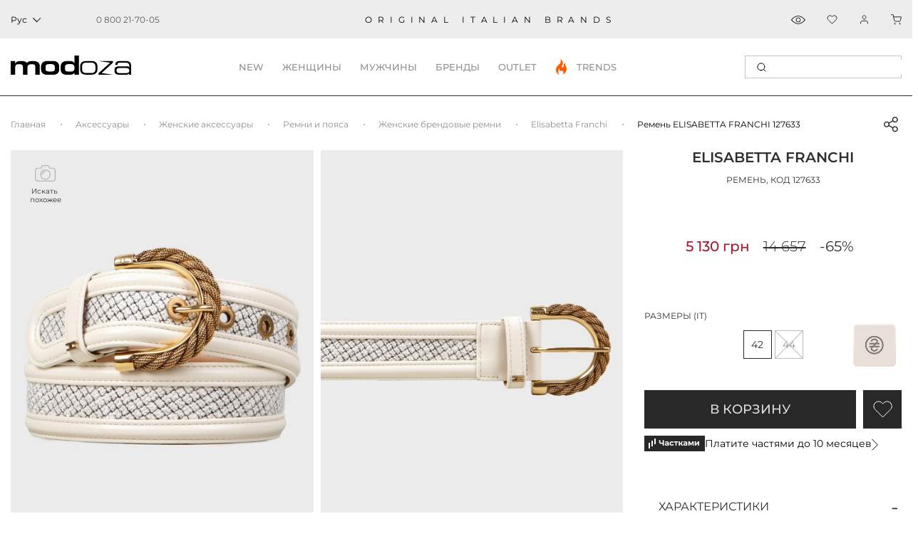

--- FILE ---
content_type: text/html; charset=utf-8
request_url: https://modoza.com/remen-elisabetta-franchi-ct-25s-03e2-v199-193-127633/
body_size: 48497
content:
<!DOCTYPE html>
<html lang="ru" prefix="og: http://ogp.me/ns#">
<head><script>(function(w,i,g){w[g]=w[g]||[];if(typeof w[g].push=='function')w[g].push(i)})
(window,'G-CN7QJC18YB','google_tags_first_party');</script><script async src="/0857/"></script>
			<script>
				window.dataLayer = window.dataLayer || [];
				function gtag(){dataLayer.push(arguments);}
				gtag('js', new Date());
				gtag('set', 'developer_id.dYzg1YT', true);
				gtag('config', 'G-CN7QJC18YB');
			</script>
			
    <title>Ремень Elisabetta Franchi CT-25S-03E2-V199-193_127633 (Белый) в интернет магазине Modoza.com</title>
    <meta charset="UTF-8">
    <meta name="author" content="" />
    <meta name="copyright" content="Сайт компании MODOZA" />
    <meta name="referrer" content="unsafe-url">

    <link href="https://modoza.com/cache/css/01/2417998d2d31cdd7169a94a888e1155f.css" rel="preload" as="style">
    <link href="https://modoza.com/cache/css/01/2417998d2d31cdd7169a94a888e1155f.css" rel="stylesheet" type="text/css">

    <link rel="icon" href="https://cdn.modoza.com/media/upload/06/10/4d07/e0dc/_06104d07e0dc5ca9e4b735deb9243980.ico" type="image/x-icon" />
    <link rel="shortcut icon" href="https://cdn.modoza.com/media/upload/06/10/4d07/e0dc/_06104d07e0dc5ca9e4b735deb9243980.ico" type="image/x-icon" />

        <meta name="viewport" content="width=device-width, initial-scale=1.0, maximum-scale=5.0, user-scalable=yes, shrink-to-fit=no">

    <meta name="format-detection" content="telephone=no">
    
            <link rel= "preconnect" href="https://connect.facebook.net" />
        <link rel= "preconnect" href="https://cdn.modoza.com/" />
            
        <meta name="theme-color" content="#ffffff"/>

    
            <link rel="preload" href="https://cdn.modoza.com/media/shop/4c/34/1156/5f72/remen-elisabetta-franchi-ct-25s-03e2-v199-193-4c3411565f7271145f80d4c18e7952be.ipthumb490x634prop.webp" as="image"  />
        
    <meta property="og:locale" content="ru_UA" />
<meta property="og:title" content="Ремень ELISABETTA FRANCHI 127633 - 5 130 грн" />
<meta property="og:description" content="100% оригинальная продукция ✔ Made in Italy ✔ Бесплатная доставка на дом" />
<meta property="og:type" content="product" />
<meta property="og:url" content="https://modoza.com/remen-elisabetta-franchi-ct-25s-03e2-v199-193-127633/" />
<meta property="og:image" content="https://cdn.modoza.com/media/shop/4c/34/1156/5f72/remen-elisabetta-franchi-ct-25s-03e2-v199-193-4c3411565f7271145f80d4c18e7952be.ipthumb196x253prop.jpg" />
<meta property="og:site_name" content="Интернет-магазин Modoza.com" />

    <link rel="apple-touch-icon" href="/_images/app_icon/icon.png" />
    <link rel="apple-touch-icon" sizes="57x57" href="/_images/app_icon/57x57_2.jpg" />
    <link rel="apple-touch-icon" sizes="72x72" href="/_images/app_icon/72x72_2.jpg" />
    <link rel="apple-touch-icon" sizes="76x76" href="/_images/app_icon/76x76_2.jpg" />
    <link rel="apple-touch-icon" sizes="114x114" href="/_images/app_icon/114x114_2.jpg" />
    <link rel="apple-touch-icon" sizes="120x120" href="/_images/app_icon/120x120_3.jpg" />
    <link rel="apple-touch-icon" sizes="144x144" href="/_images/app_icon/144x144_2.jpg" />
    <link rel="apple-touch-icon" sizes="152x152" href="/_images/app_icon/152x152_2.jpg" />
    <link rel="apple-touch-icon" sizes="180x180" href="/_images/app_icon/180x180_2.jpg" />

            <link href="https://modoza.com/ua/remen-elisabetta-franchi-ct-25s-03e2-v199-193-127633/" rel="alternate" hreflang="x-default">
    
                                                <link href="https://modoza.com/ua/remen-elisabetta-franchi-ct-25s-03e2-v199-193-127633/" rel="alternate" hreflang="uk-UA">
                            <link href="https://modoza.com/remen-elisabetta-franchi-ct-25s-03e2-v199-193-127633/" rel="alternate" hreflang="ru-UA">
                    
                    <link rel="canonical" href="https://modoza.com/remen-elisabetta-franchi-ct-25s-03e2-v199-193-127633/"/>
            
    
    
    
    
    <meta name="description" content="✦ Ремень Elisabetta Franchi CT-25S-03E2-V199-193_127633 (Белый) ✦ 100% оригинальная продукция ✔ Бесплатная доставка на дом ✔ Примерка нескольких размеров ✔ Легкий возврат!" />







    

            <meta name="p:domain_verify" content="a04833445adc05828d2e1bcc49c6adee"/>
<meta property="fb:admins" content="100003587588184" />
<meta name='dmca-site-verification' content='NmpGZVZtK05EdHN3TkR2cElqMzdEQT090' />

<!-- Google Tag Manager -->
<script>(function(w,d,s,l,i){w[l]=w[l]||[];w[l].push({'gtm.start':
new Date().getTime(),event:'gtm.js'});var f=d.getElementsByTagName(s)[0],
j=d.createElement(s),dl=l!='dataLayer'?'&l='+l:'';j.async=true;j.src=
'https://www.googletagmanager.com/gtm.js?id='+i+dl;f.parentNode.insertBefore(j,f);
})(window,document,'script','dataLayer','GTM-5RNVHQL');</script>
<!-- End Google Tag Manager -->


<script>
"function"===typeof importScripts&&importScripts("https://api.sociaplus.com/sw.js");
</script>

<!-- KIM -->
<script>
(function() {
  var v = new URLSearchParams(window.location.search).get("kim_clickid");
  var us = new URLSearchParams(window.location.search).get("utm_source");
  var allowedSources = ["kim-affiliates"];
  if (us && !allowedSources.includes(us)) {
    document.cookie = "affclick=; expires=Thu, 01 Jan 1970 00:00:00 GMT; path=/";
    localStorage.removeItem("affclick");
    return;
  }
  if (v !== null) {
    var dateAf = new Date();
    dateAf.setTime(dateAf.getTime() + (30 * 24 * 60 * 60 * 1000)); // 30 днів
    document.cookie = "affclick=" + v + "; expires=" + dateAf.toUTCString() + "; path=/";
    localStorage.setItem('affclick', v);
  }
})();
</script>

<!-- Hotjar Tracking Code for modoza.com -->
<script>
    (function(h,o,t,j,a,r){
        h.hj=h.hj||function(){(h.hj.q=h.hj.q||[]).push(arguments)};
        h._hjSettings={hjid:2244452,hjsv:6};
        a=o.getElementsByTagName('head')[0];
        r=o.createElement('script');r.async=1;
        r.src=t+h._hjSettings.hjid+j+h._hjSettings.hjsv;
        a.appendChild(r);
    })(window,document,'https://static.hotjar.com/c/hotjar-','.js?sv=');
</script>
        
    
    
            <!-- Criteo Loader File -->
        <script src="//dynamic.criteo.com/js/ld/ld.js?a=45006" async></script>
        <!-- END Criteo Loader File -->
    
    
    

        <script type="application/ld+json">
    {
        "@context": "http://schema.org",
        "@type": "WebSite",
        "name": "Modoza",
        "url": "https://modoza.com/",
        "potentialAction": {
            "@type": "SearchAction",
            "name": "Search",
            "target": {
                "@type": "EntryPoint",
                "urlTemplate": "https://modoza.com/search/?query={search_term_string}"
            },
            "query-input": {
                "@type": "PropertyValueSpecification",
                "valueRequired": "http://schema.org/True",
                "valueName": "search_term_string"
            }
        }
    }
    </script>

</head>

<body class=" ">                     <!-- Google Tag Manager (noscript) -->
<noscript><iframe src="https://www.googletagmanager.com/ns.html?id=GTM-5RNVHQL"
height="0" width="0" style="display:none;visibility:hidden"></iframe></noscript>
<!-- End Google Tag Manager (noscript) -->

<!-- Start of SalesDoubler code -->
<script>
  (function (callback) {
            if (window.SalesDoubler === undefined) {
            var script = document.createElement('script');
            script.src = 'https://static.salesdoubler.pro/merchant/click.js';
            script.async = true;
            document.body.append(script);
            script.onload = callback
            } else {
            window.SalesDoubler.run(callback)
            }
            })(function(){
            window.SalesDoubler.init('aff_sub', 'utm_source', 'salesdoubler')
            })
</script>
<!-- End of SalesDoubler code -->
    
    

    
    <div class="md-header bottom">
    <div class="md-header__top" >
        <div class="container-fluid md-container main-container__flex">
            <div class="left-layer">
                                                                            <div class="md-header__lang js-header__lang dark-mood">
                            <span class="current-lang">
                                <span class="js-lang-text">Рус</span>

                                 <svg width="12" height="12" viewBox="0 0 12 12" fill="none" xmlns="http://www.w3.org/2000/svg">
                                     <rect x="11.3135" y="5.65686" width="8" height="1" transform="rotate(135 11.3135 5.65686)" fill="black"/>
                                     <rect x="6.36328" y="10.6066" width="1" height="8" transform="rotate(135 6.36328 10.6066)" fill="black"/>
                                 </svg>
                            </span>

                            <div class="md-header__lang-dropdown">
                                <ul>
                                    <li class="js-lang-item">Укр</li>
                                </ul>
                            </div>
                        </div>

                                                                
                    <div class="md-header__info">
                        <div class="md-header__info-phone">
                            <a href="tel:0800217005" class="btn btn-link js_replPhone">
                                <span class="top-phone">                                    0 800 21-70-05
                                </span>
                            </a>

                            

                                                    </div>
                    </div>
                
                            </div>

            <div class="center-layer" >
                <div class="md-header__descr">oRIGINAL ITALIAN BRANDS</div>
            </div>

            <div class="right-layer">
                <div class="md-header__info">
                                                                                                                    <div class="md-header__info-view">
                            <a onclick="showAsideProductData('viewed')"></a>
                        </div>
                    
                    <div class="md-header__info-favorites" >
                        <a class="js_favoriteTplSpan" onclick="showAsideProductData('favorite');"></a>
                    </div>

                                            <div class="js-login-dropdown-click">
                            <div class="md-header__info-auth">
                                <a class="enter" id="js_idAuthButton" onclick="openAsideLayer('.js-register-panel')"></a>
                            </div>
                        </div>
                    
                    <div class="md-header__info-bag">
                        <a class="js_basket_count2" onclick="openAsideLayer('#js_id_CartPopup')"></a>
                    </div>
                </div>
            </div>
        </div>
    </div>
    <div class="container-fluid md-container main-container__flex">
                    <div class="md-header__brand" itemscope itemtype="https://schema.org/Organization">
                <a href="/" itemprop="url">
                    <img
                                                                                    src="/_images/2024/logo_modoza169x27.svg" width="169" height="27" style="min-width: 169px;"
                                                                                                                                             alt="Итальянская обувь, одежда и аксессуары"
                         title="Modoza - итальянская обувь, одежда и аксессуары, для женщин, мужчин, детей">
                </a>
                            </div>
        
        <div class="md-header__nav-holder">
            <ul class="md-header__nav js-cat-navbar-menu">
        <li>
        <a class="header-category-links" data-text="NEW" >NEW</a>

        <div class="md-header__nav-inner outlet-menu" style="display: none;">
            <div class="inner-flex-row">
                <div class="nav-inner-columns">
                    <div class="nav-inner-title">
                        <svg width="24" height="24" viewBox="0 0 24 24" fill="none" xmlns="http://www.w3.org/2000/svg">
                            <path d="M6 15.5391V9H6.90004L8.31439 12.94H8.33276V9H9.26953V15.5391H8.38786L6.95514 11.6083H6.93678V15.5391H6Z" fill="#C4C4C4"/>
                            <path d="M10.1176 15.5391V9H12.9095V9.88167H11.0543V11.8011H12.6707V12.6828H11.0543V14.6023H12.9095V15.5391H10.1176Z" fill="#C4C4C4"/>
                            <path d="M18.3751 9L17.4016 15.5391H16.5199L15.8036 11.296H15.7852L15.078 15.5391H14.1964L13.2228 9H14.2147L14.6831 13.1512H14.7015L15.4362 9H16.1526L16.9148 13.2522H16.9332L17.3832 9H18.3751Z" fill="#C4C4C4"/>
                            <path d="M12 0.742408L14.1151 3.06385L14.3309 3.3008L14.6364 3.20354L17.6288 2.25064L18.2998 5.3186L18.3683 5.63174L18.6814 5.70023L21.7494 6.3712L20.7965 9.36362L20.6992 9.66906L20.9361 9.88494L23.2576 12L20.9361 14.1151L20.6992 14.3309L20.7965 14.6364L21.7494 17.6288L18.6814 18.2998L18.3683 18.3683L18.2998 18.6814L17.6288 21.7494L14.6364 20.7965L14.3309 20.6992L14.1151 20.9361L12 23.2576L9.88494 20.9361L9.66906 20.6992L9.36362 20.7965L6.3712 21.7494L5.70023 18.6814L5.63174 18.3683L5.3186 18.2998L2.25064 17.6288L3.20354 14.6364L3.3008 14.3309L3.06385 14.1151L0.742408 12L3.06385 9.88494L3.3008 9.66906L3.20354 9.36362L2.25064 6.3712L5.3186 5.70023L5.63174 5.63174L5.70023 5.3186L6.3712 2.25064L9.36362 3.20354L9.66906 3.3008L9.88494 3.06385L12 0.742408Z" stroke="#C4C4C4"/>
                        </svg>
                        <a onclick="window.location.href='/news/'" href="javascript:void(0);">НОВИНКИ</a>
                    </div>

                    <ul class="cat-links-list" >
                        <li><a href="/zhenskoe/">Женское</a></li>
                        <li><a href="/muzhskoe/">Мужское</a></li>
                                            </ul>
                </div>

                <div class="nav-inner-columns">
                    <a href="javascript:void(0);" onclick="window.location.href='/news/'" class="menu-banner-wrap">
                        <div style="display: none;" data-rsrc="https://cdn.modoza.com/media/shop/1c/26/2d9f/f90d/menu01-1c262d9ff90da8959ea64b9a072918f0.jpg"></div>
                    </a>
                </div>

                <div class="nav-inner-columns">
                    <div class="nav-inner-title">
                        <svg width="24" height="24" viewBox="0 0 24 24" fill="none" xmlns="http://www.w3.org/2000/svg">
                            <path d="M6 15.5391V9H6.90004L8.31439 12.94H8.33276V9H9.26953V15.5391H8.38786L6.95514 11.6083H6.93678V15.5391H6Z" fill="#C4C4C4"/>
                            <path d="M10.1176 15.5391V9H12.9095V9.88167H11.0543V11.8011H12.6707V12.6828H11.0543V14.6023H12.9095V15.5391H10.1176Z" fill="#C4C4C4"/>
                            <path d="M18.3751 9L17.4016 15.5391H16.5199L15.8036 11.296H15.7852L15.078 15.5391H14.1964L13.2228 9H14.2147L14.6831 13.1512H14.7015L15.4362 9H16.1526L16.9148 13.2522H16.9332L17.3832 9H18.3751Z" fill="#C4C4C4"/>
                            <path d="M12 0.742408L14.1151 3.06385L14.3309 3.3008L14.6364 3.20354L17.6288 2.25064L18.2998 5.3186L18.3683 5.63174L18.6814 5.70023L21.7494 6.3712L20.7965 9.36362L20.6992 9.66906L20.9361 9.88494L23.2576 12L20.9361 14.1151L20.6992 14.3309L20.7965 14.6364L21.7494 17.6288L18.6814 18.2998L18.3683 18.3683L18.2998 18.6814L17.6288 21.7494L14.6364 20.7965L14.3309 20.6992L14.1151 20.9361L12 23.2576L9.88494 20.9361L9.66906 20.6992L9.36362 20.7965L6.3712 21.7494L5.70023 18.6814L5.63174 18.3683L5.3186 18.2998L2.25064 17.6288L3.20354 14.6364L3.3008 14.3309L3.06385 14.1151L0.742408 12L3.06385 9.88494L3.3008 9.66906L3.20354 9.36362L2.25064 6.3712L5.3186 5.70023L5.63174 5.63174L5.70023 5.3186L6.3712 2.25064L9.36362 3.20354L9.66906 3.3008L9.88494 3.06385L12 0.742408Z" stroke="#C4C4C4"/>
                        </svg>
                        <a onclick="window.location.href='/news/'" href="javascript:void(0);">НОВИНКИ</a>
                    </div>

                    <ul class="cat-links-list">
                        <li><a href="/obuv/">Обувь</a></li>
                        <li><a href="/odezhda/">Одежда</a></li>
                        <li><a href="/sumki/">Сумки</a></li>
                    </ul>
                </div>

                <div class="nav-inner-columns">
                    <a href="javascript:void(0);" onclick="window.location.href='/news/'" class="menu-banner-wrap">
                        <div style="display: none;" data-rsrc="https://cdn.modoza.com/media/shop/4f/5d/0f3f/6f38/menu02-4f5d0f3f6f38e1766d469e3439fabad7.jpg"></div>
                    </a>
                </div>
            </div>
        </div>
    </li>
    <li>
        <a data-type="w" class="header-category-links" data-text="женщины">женщины</a>

        <div class="md-header__nav-inner woman-menu" style="display: none;">
            <div class="inner-flex-row">
                <div class="right-column">
                    <div class="nav-inner-columns">
                        <div class="nav-inner-title">
                            <svg width="21" height="11" viewBox="0 0 21 11" fill="none" xmlns="http://www.w3.org/2000/svg">
                                <path d="M20 1V10H1V7C1 6.2 8.33333 2.66667 12 1C12.6667 1.5 14.4 2.6 16 3C17.6 3.4 19.3333 1.83333 20 1Z" stroke="#8A8A8A" stroke-linejoin="round"/>
                                <path d="M20 7.5H1" stroke="#8A8A8A" stroke-linejoin="round"/>
                            </svg>

                            <a href="/obuv/zhenskaja/">Обувь</a>
                        </div>

                        <ul class="cat-links-list">
                                                            <li><a href="/obuv/zhenskaja/tufli/">Туфли</a></li>
                                <li><a href="/obuv/zhenskaja/baletki/">Балетки</a></li>
                                <li><a href="/obuv/zhenskaja/bosonozhki/">Босоножки</a></li>
                                <li><a href="/obuv/zhenskaja/krossovki/">Кроссовки</a></li>
                                <li><a href="/obuv/zhenskaja/kedy/">Кеды</a></li>
                                <li><a href="/obuv/zhenskaja/mokasiny/">Мокасины</a></li>
                                <li><a href="/obuv/zhenskaja/shlepancy/">Шлепанцы</a></li>
                                <li><a href="/obuv/zhenskaja/espadrily/">Эспадрильи</a></li>
                                <li><a href="/obuv/zhenskaja/botinki/">Ботинки</a></li>
                                <li><a href="/obuv/zhenskaja/sapogi/">Сапоги</a></li>
                                <li><a href="/obuv/zhenskaja/botilony/">Ботильоны</a></li>
                                <li><a href="/obuv/zhenskaja/tapochki/">Домашняя обувь</a></li>
                                                    </ul>

                                                    
                            <div class="nav-inner-title">
                                <svg width="27" height="12" viewBox="0 0 27 12" fill="none" xmlns="http://www.w3.org/2000/svg">
                                    <path d="M26.7962 4.63113C26.8931 4.57996 26.9658 4.47761 26.9658 4.34968V3.88913C26.9658 3.71002 26.8446 3.58209 26.675 3.58209H26.5054C26.4085 3.32623 26.3116 3.09595 26.1905 2.89126C25.6817 1.94456 24.9064 1.27932 23.8403 0.869936C23.4042 0.690832 22.847 0.5629 22.1928 0.460554V0H4.62755V0.486141C4.04608 0.588486 3.56152 0.716418 3.14964 0.869936C2.08361 1.3049 1.30831 1.97015 0.799524 2.89126C0.678384 3.09595 0.581472 3.32623 0.48456 3.58209H0.266508C0.12114 3.58209 0 3.71002 0 3.88913V4.34968C0 4.5032 0.096912 4.60554 0.218052 4.65672C-0.072684 6.03838 -0.48456 9.67164 2.2532 11.2324C3.77957 12.1023 6.4931 12.3582 8.23752 11.3092C10.0304 10.2345 11.3145 7.47121 11.8475 5.44989C12.114 4.78465 12.8893 4.5032 13.5435 4.5032C14.1249 4.5032 14.8275 4.73348 15.1183 5.39872C15.1425 5.47548 15.1667 5.55224 15.191 5.65458C15.7967 7.62473 17.0807 10.3113 18.7525 11.3092C19.552 11.7953 20.5453 12 21.5387 12C22.7259 12 23.913 11.693 24.7368 11.2324C27.523 9.67164 27.0627 6.01279 26.7962 4.63113ZM15.9662 2.60981C16.0632 2.2516 16.257 1.97015 16.5235 1.79104C16.79 1.61194 17.1292 1.48401 17.5411 1.43284C18.1468 1.35608 18.8252 1.33049 19.5035 1.33049C19.9881 1.33049 20.4969 1.35608 20.9572 1.38166C21.999 1.45842 22.8712 1.63753 23.4769 1.8678C24.3249 2.20043 24.9064 2.71215 25.3183 3.42857C26.0209 4.73347 26.2389 6.60128 25.827 8.11087C25.5605 9.13433 25.0275 9.87633 24.2765 10.3113C22.9924 11.0277 20.6665 11.258 19.2613 10.4136C17.4684 9.33902 16.0632 5.85927 15.8936 3.9403C15.8209 3.40298 15.8693 2.96802 15.9662 2.60981ZM14.8518 3.76119C14.028 3.35181 12.962 3.35181 12.1625 3.78678C12.1867 3.35181 12.1867 2.84009 12.0171 2.30277C11.8717 1.79104 11.6294 1.38166 11.266 1.07463H15.7482C15.409 1.38166 15.1425 1.79104 14.9971 2.30277C14.876 2.73774 14.8033 3.22388 14.8518 3.76119ZM9.47315 1.43284C9.88502 1.48401 10.2484 1.58635 10.4907 1.79104C10.7572 1.97015 10.9511 2.2516 11.048 2.60981C11.1449 2.96802 11.1691 3.40298 11.1207 3.91471C10.9268 5.83369 9.5216 9.31343 7.72873 10.3881C6.32351 11.2324 3.99762 11.0277 2.71354 10.2857C1.96247 9.87633 1.42945 9.10874 1.16294 8.08529C0.775296 6.60128 0.96912 4.73347 1.69596 3.42857C2.08361 2.71215 2.66508 2.20043 3.53729 1.8678C4.14299 1.63753 5.0152 1.45842 6.057 1.38166C7.14726 1.3049 8.43134 1.3049 9.47315 1.43284Z" fill="#8A8A8A"/>
                                </svg>

                                <a href="/zhenskie-solncezashchitnye-ochki/">СОЛНЦЕЗАЩИТНЫЕ ОЧКИ</a>
                            </div>
                                            </div>

                    <div class="nav-inner-columns">
                        <div class="nav-inner-title">
                            <svg width="19" height="20" viewBox="0 0 19 20" fill="none" xmlns="http://www.w3.org/2000/svg">
                                <rect x="0.5" y="4.5" width="14" height="15" rx="2.5" stroke="#8A8A8A"/>
                                <rect x="4.5" y="0.5" width="14" height="15" rx="2.5" fill="white" stroke="#8A8A8A"/>
                                <path d="M7.5 0.5C7.83333 1.83333 9.1 4.5 11.5 4.5C13.9 4.5 15.1667 1.83333 15.5 0.5" stroke="#8A8A8A"/>
                            </svg>

                            <a href="/odezhda/zhenskaja/">Одежда</a>
                        </div>

                        <ul class="cat-links-list">
                                                            <li><a href="/odezhda/zhenskaja/bluzy-rubashki/">Блузы, рубашки</a></li>
                                <li><a href="/odezhda/zhenskaja/platja/">Платья</a></li>
                                <li><a href="/odezhda/zhenskaja/futbolki-topy/">Футболки, топы</a></li>
                                <li><a href="/odezhda/zhenskaja/shorty/">Шорты</a></li>
                                <li><a href="/odezhda/zhenskaja/jubki/">Юбки</a></li>
                                <li><a href="/odezhda/zhenskaja/brjuki/">Брюки</a></li>
                                <li><a href="/odezhda/zhenskaja/kombinezony/">Комбинезоны</a></li>
                                <li><a href="/odezhda/zhenskaja/dzhinsy/">Джинсы</a></li>
                                <li><a href="/odezhda/zhenskaja/zhakety-pidzhaki-bolero/">Пиджаки, жакеты</a></li>
                                <li><a href="/odezhda/zhenskaja/kostyumy/">Костюмы</a></li>
                                <li><a href="/odezhda/zhenskaja/zhiletki/">Жилетки</a></li>
                                                                                    </ul>

                                                    <div class="nav-inner-title">
                                <svg width="13" height="26" viewBox="0 0 13 26" fill="none" xmlns="http://www.w3.org/2000/svg">
                                    <path d="M12.1334 0H0.866745C0.751818 0 0.641597 0.0456546 0.560332 0.12692C0.479066 0.208186 0.433412 0.318406 0.433412 0.433333V3.03052L7.82305e-05 25.5584C-0.00101628 25.616 0.00938365 25.6733 0.0306701 25.7268C0.0519566 25.7803 0.0837027 25.8291 0.124051 25.8702C0.164399 25.9113 0.21254 25.944 0.265658 25.9662C0.318777 25.9885 0.375806 26 0.433412 26H4.76674C4.87417 26 4.97777 25.9601 5.05744 25.888C5.13711 25.816 5.18717 25.7169 5.19791 25.61L6.50008 12.5883L7.80225 25.61C7.81299 25.7169 7.86305 25.816 7.94272 25.888C8.02239 25.9601 8.12599 26 8.23341 26H12.5667C12.6244 26 12.6814 25.9885 12.7345 25.9662C12.7877 25.9439 12.8358 25.9113 12.8761 25.8701C12.9165 25.829 12.9482 25.7803 12.9695 25.7267C12.9908 25.6732 13.0012 25.6159 13.0001 25.5583L12.5667 3.03041V0.433333C12.5667 0.318406 12.5211 0.208186 12.4398 0.12692C12.3586 0.0456546 12.2483 0 12.1334 0ZM6.93341 3.46667H7.80008V7.36667C7.79995 7.48155 7.75425 7.5917 7.67302 7.67294C7.59178 7.75417 7.48163 7.79987 7.36674 7.8H6.93341V3.46667ZM8.23341 2.6H5.63341V0.866667H9.96674V2.6H8.23341ZM1.29179 3.46667H2.94788C2.7089 4.44567 2.14129 5.10212 1.25409 5.42642L1.29179 3.46667ZM3.03341 2.6V0.866667H4.76674V2.6H3.03341ZM11.7084 3.46667L11.7463 5.42642C10.8591 5.10212 10.2915 4.44567 10.0525 3.46667H11.7084ZM11.7001 2.6H10.8334V0.866667H11.7001V2.6ZM1.30008 0.866667H2.16674V2.6H1.30008V0.866667ZM4.37458 25.1333H0.875412L1.23681 6.34059C2.17568 6.07344 3.45699 5.36082 3.83486 3.46667H6.06674V8.21167L4.37458 25.1333ZM8.62558 25.1333L6.97891 8.66667H7.36674C7.71141 8.66628 8.04184 8.52919 8.28556 8.28548C8.52927 8.04177 8.66636 7.71133 8.66674 7.36667V3.46667H9.16557C9.54343 5.36082 10.8247 6.07344 11.7636 6.34059L12.125 25.1333H8.62558Z" fill="#8A8A8A"/>
                                </svg>

                                <a href="/zhenskaya-dzhinsovaya-odezhda/" >ДЕНИМ</a>
                            </div>
                                            </div>

                    <div class="nav-inner-columns">
                        <div class="nav-inner-title">
                            <svg width="19" height="22" viewBox="0 0 19 22" fill="none" xmlns="http://www.w3.org/2000/svg">
                                <path d="M17.1236 2.79652L12.2357 0.0470709L12.2354 0.0476208C12.1807 0.016575 12.1189 0.000173092 12.056 0H6.1893C6.12637 0.000173092 6.06455 0.016575 6.00981 0.0476208L6.00954 0.0470709L1.12169 2.79652C0.767444 2.99453 0.475175 3.28706 0.277479 3.64147C0.0797839 3.99589 -0.0155647 4.39826 0.00206926 4.8037L0.689569 21.6483C0.693427 21.7429 0.733717 21.8323 0.802007 21.8978C0.870298 21.9634 0.961297 22 1.05596 22H4.35596C4.45321 22 4.54647 21.9614 4.61523 21.8926C4.684 21.8238 4.72263 21.7306 4.72263 21.6333V20.5333H13.5226V21.6333C13.5226 21.7306 13.5613 21.8238 13.63 21.8926C13.6988 21.9614 13.7921 22 13.8893 22H17.1893C17.284 22 17.3749 21.9634 17.4432 21.8978C17.5115 21.8323 17.5518 21.7429 17.5556 21.6483L18.2431 4.8037C18.2608 4.39826 18.1654 3.9959 17.9678 3.64148C17.7701 3.28706 17.4778 2.99453 17.1236 2.79652ZM9.12263 8.976L7.11513 2.2H11.1306L9.12263 8.976ZM11.5649 0.733333L11.3476 1.46667H6.89765L6.68035 0.733333H11.5649ZM3.98929 21.2667H1.40796L0.734761 4.77382C0.72297 4.50349 0.786517 4.2352 0.918313 3.99888C1.05011 3.76257 1.24497 3.56751 1.48116 3.43548L5.96824 0.911442L8.75596 10.3198V18.3333H3.62263V9.59292L4.33717 7.44934L3.64142 7.21742L3.32673 8.16159L2.88059 6.15409L2.16467 6.31313L2.88929 9.57358V18.7C2.88929 18.73 2.89297 18.7598 2.90025 18.7889L3.26692 20.2556C3.28675 20.3349 3.33253 20.4053 3.39698 20.4557C3.46143 20.506 3.54086 20.5333 3.62263 20.5333H3.98929V21.2667ZM8.75596 19.8H3.9089L3.72557 19.0667H8.75596V19.8ZM9.4893 19.0667H14.5197L14.3364 19.8H9.4893V19.0667ZM17.5105 4.77382L16.8373 21.2667H14.256V20.5333H14.6226C14.7044 20.5333 14.7838 20.506 14.8483 20.4557C14.9127 20.4053 14.9585 20.3349 14.9783 20.2556L15.345 18.7889C15.3523 18.7598 15.356 18.73 15.356 18.7V9.57358L16.0806 6.31285L15.3647 6.15381L14.9185 8.16131L14.6038 7.21715L13.9081 7.44906L14.6226 9.59292V18.3333H9.4893V10.3198L12.2769 0.911625L16.764 3.43567C17.0001 3.56766 17.195 3.76268 17.3268 3.99896C17.4587 4.23525 17.5222 4.50351 17.5105 4.77382Z" fill="#8A8A8A"/>
                            </svg>

                            <a href="/odezhda/zhenskaja/trikotazh/">Трикотаж</a>
                        </div>

                        <ul class="cat-links-list">
                                                                                            <li><a href="/odezhda/zhenskaja/svitera/">Свитеры</a></li>
                                <li><a href="/odezhda/zhenskaja/golfy/">Гольфы</a></li>
                                <li><a href="/odezhda/zhenskaja/kofty/">Кофты</a></li>
                                <li><a href="/odezhda/zhenskaja/tuniki/">Туники</a></li>
                                <li><a href="/odezhda/zhenskaja/djemperi/">Джемперы</a></li>
                                <li><a href="/odezhda/zhenskaja/reglany/">Регланы</a></li>
                                                    </ul>

                        <div class="nav-inner-title">
                            <svg width="19" height="23" viewBox="0 0 19 23" fill="none" xmlns="http://www.w3.org/2000/svg">
                                <path d="M0.336471 11.1131L3.16788 11.4673L3.4508 12.6848L3.06745 21.4501C3.06352 21.5413 3.09225 21.6309 3.14846 21.7028C3.20468 21.7746 3.2847 21.8241 3.37413 21.8423L9.12436 22.9923C9.17393 23.0026 9.22506 23.0026 9.27463 22.9923L15.0249 21.8423C15.1143 21.8241 15.1943 21.7746 15.2505 21.7028C15.3067 21.6309 15.3355 21.5413 15.3315 21.4501L14.9505 12.6848L15.2315 11.4673L18.0629 11.1131C18.1601 11.1018 18.2493 11.0538 18.3122 10.9789C18.3751 10.904 18.407 10.8079 18.4014 10.7102L18.1146 5.85281C18.0823 5.28929 17.8728 4.75038 17.516 4.31302C17.1592 3.87566 16.6733 3.56221 16.1278 3.4174L12.2678 2.3881V0.765772C12.2678 0.677399 12.2373 0.591733 12.1814 0.523274C12.1255 0.454814 12.0477 0.407765 11.9611 0.390091L10.7961 0.157015C9.74407 -0.0523382 8.66105 -0.0523382 7.60898 0.157015L6.44092 0.390091C6.35433 0.407765 6.2765 0.454814 6.22062 0.523274C6.16473 0.591733 6.13422 0.677399 6.13424 0.765772V2.3881L2.2743 3.4174C1.72874 3.56221 1.24288 3.87566 0.886067 4.31302C0.529253 4.75038 0.319728 5.28929 0.287402 5.85281L0.000657134 10.7102C-0.0050426 10.8075 0.0265 10.9033 0.0888754 10.9781C0.151251 11.0529 0.239779 11.1012 0.336471 11.1131ZM8.81768 22.149L3.84794 21.1553L3.88053 20.4101L8.81768 21.3976V22.149ZM3.91426 19.635L4.14619 14.2987C4.75382 15.8586 5.1324 17.4982 5.27017 19.1665L5.33304 19.9198L3.91426 19.635ZM8.81768 20.6156L6.11545 20.075L6.03418 19.1017C5.84517 16.8125 5.22227 14.5802 4.19871 12.5238L3.85369 11.0288C3.84351 10.9875 3.8257 10.9485 3.80118 10.9138L3.46421 9.23011C4.19462 7.08851 5.5359 5.20753 7.32262 3.81914L7.66763 3.5508C8.04186 3.67307 8.42698 3.75908 8.81768 3.80764V20.6156ZM9.58438 22.149V21.3976L14.5215 20.4101L14.5541 21.1553L9.58438 22.149ZM13.069 19.9186L13.1319 19.1665C13.2696 17.4979 13.6482 15.8581 14.2559 14.298L14.4859 19.6342L13.069 19.9186ZM14.5993 10.9099C14.5755 10.947 14.5581 10.9878 14.548 11.0307L14.203 12.5258C13.1794 14.5821 12.5565 16.8144 12.3675 19.1036L12.2862 20.077L9.58438 20.6156V3.80841C9.97507 3.75985 10.3602 3.67384 10.7344 3.55157L11.0794 3.81991C12.8485 5.19555 14.1809 7.05456 14.9152 9.17184L14.5993 10.9099ZM11.9228 3.08925L15.9307 4.15802C16.3202 4.26168 16.667 4.48567 16.9217 4.79805C17.1764 5.11044 17.326 5.49527 17.3491 5.89766L17.614 10.397L15.4212 10.6711L16.0948 6.96797L15.3404 6.83073L15.1694 7.7707C14.3484 5.99773 13.1183 4.44501 11.5801 3.24029C11.7242 3.18087 11.8396 3.12758 11.9228 3.08925ZM6.90093 1.08012L7.75772 0.908762C8.71057 0.719006 9.69148 0.719006 10.6443 0.908762L11.5011 1.08012V1.21812L10.6443 1.38948C9.69148 1.57924 8.71057 1.57924 7.75772 1.38948L6.90093 1.21812V1.08012ZM6.90093 2.00015L7.60745 2.14123C8.13216 2.24607 8.66594 2.29897 9.20103 2.29917C9.73612 2.29897 10.2699 2.24607 10.7946 2.14123L11.5011 2.00015V2.43832C10.8914 2.72155 10.2469 2.92302 9.58438 3.0375V2.29917H8.81768V3.0375C8.15532 2.92242 7.51091 2.72098 6.90093 2.43832V2.00015ZM1.05257 5.89766C1.07567 5.49527 1.22523 5.11044 1.47993 4.79805C1.73463 4.48567 2.08146 4.26168 2.47096 4.15802L6.47925 3.08925C6.56167 3.12758 6.67706 3.17972 6.82081 3.24029C5.25607 4.46561 4.01039 6.05071 3.18973 7.86079L3.05901 7.2091L2.30765 7.35937L2.96969 10.6715L0.786905 10.3986L1.05257 5.89766Z" fill="#8A8A8A"/>
                            </svg>

                            <a href="/odezhda/zhenskaja/sportivnaja/" >СПОРТИВНАЯ ОДЕЖДА</a>
                        </div>

                        <div class="nav-inner-title">
                            <svg width="14" height="23" viewBox="0 0 14 23" fill="none" xmlns="http://www.w3.org/2000/svg">
                                <path d="M10.0627 2.875C9.79816 2.875 9.5835 2.66033 9.5835 2.39583V0.479167C9.5835 0.214667 9.79816 0 10.0627 0C10.3272 0 10.5418 0.214667 10.5418 0.479167V2.39583C10.5418 2.66033 10.3272 2.875 10.0627 2.875Z" fill="#8A8A8A"/>
                                <path d="M3.35417 2.875C3.08967 2.875 2.875 2.66033 2.875 2.39583V0.479167C2.875 0.214667 3.08967 0 3.35417 0C3.61867 0 3.83333 0.214667 3.83333 0.479167V2.39583C3.83333 2.66033 3.61867 2.875 3.35417 2.875Z" fill="#8A8A8A"/>
                                <path d="M7.1875 23H6.22917C6.02313 23 5.84008 22.8678 5.77396 22.6723C4.89804 20.0435 0.346917 18.192 0.300917 18.1738C0.118833 18.101 0 17.9247 0 17.7292V16.7191C0 15.9476 0.636333 15.3391 1.449 15.3333C1.86875 15.3305 2.27317 15.1685 2.5875 14.8772L2.7945 14.6692C3.45863 14.0463 3.83333 13.178 3.83333 12.2763C3.83333 12.0041 3.76721 11.6888 3.63688 11.3371C3.21233 10.19 2.42746 9.61976 1.67038 9.0668C0.849083 8.4688 0 7.84972 0 6.59334C0 5.61201 0.383333 4.68817 1.08004 3.99242L3.01588 2.05659C3.13567 1.93584 3.31296 1.88792 3.48163 1.93392C3.64838 1.97992 3.77775 2.11217 3.81992 2.27892L4.15533 3.61101C4.49267 4.96513 5.44046 6.09405 6.70833 6.66713C7.97621 6.09501 8.92496 4.96609 9.26229 3.61197L9.59771 2.27892C9.63988 2.11217 9.76925 1.97992 9.936 1.93392C10.1047 1.88792 10.28 1.93488 10.4018 2.05659L12.3376 3.99242C13.0333 4.68817 13.4167 5.61105 13.4167 6.59334C13.4167 7.87463 12.5666 8.48605 11.7453 9.07638C10.9911 9.6188 10.2091 10.1804 9.77979 11.338C9.64946 11.6898 9.58333 12.005 9.58333 12.2763C9.58333 13.178 9.95804 14.0463 10.6107 14.6577L10.8416 14.8896C11.1425 15.1685 11.547 15.3305 11.9677 15.3333C12.7803 15.3391 13.4167 15.9476 13.4167 16.7191V17.7292C13.4167 17.9247 13.2978 18.101 13.1158 18.1738C13.0698 18.192 8.51863 20.0435 7.64271 22.6723C7.57658 22.8678 7.39354 23 7.1875 23ZM6.55883 22.0417H6.85879C7.92446 19.5701 11.4013 17.8796 12.4593 17.412V16.7191C12.4593 16.4431 12.2025 16.2936 11.961 16.2917C11.3016 16.2869 10.6672 16.0339 10.1785 15.5787L9.94558 15.3458C9.10992 14.5648 8.625 13.4416 8.625 12.2763C8.625 11.891 8.71125 11.4636 8.88183 11.0045C9.41371 9.57184 10.397 8.86555 11.1866 8.29726C12.0223 7.69734 12.4583 7.34851 12.4583 6.59334C12.4583 5.86788 12.1747 5.18555 11.6591 4.67092L10.3213 3.33213L10.1928 3.84484C9.76446 5.55738 8.52821 6.9738 6.88754 7.63217C6.77158 7.67817 6.64604 7.67817 6.53008 7.63217C4.88942 6.9738 3.65317 5.55738 3.22479 3.84388L3.09542 3.33213L1.75758 4.67092C1.242 5.18555 0.958333 5.86788 0.958333 6.59334C0.958333 7.32838 1.39629 7.68105 2.23483 8.29247C3.02546 8.86842 4.01063 9.58622 4.53483 11.0036C4.70542 11.4617 4.79167 11.89 4.79167 12.2763C4.79167 13.4416 4.30675 14.5648 3.46054 15.3573L3.25162 15.5662C2.74946 16.0339 2.116 16.2869 1.45667 16.2917C1.21517 16.2936 0.958333 16.444 0.958333 16.7191V17.412C2.01633 17.8796 5.49221 19.5701 6.55883 22.0417Z" fill="#8A8A8A"/>
                                <path d="M1.43747 16.2917C1.36559 16.2917 1.29276 16.2754 1.22376 16.2409C0.987053 16.123 0.890261 15.8355 1.00814 15.5988C1.02634 15.5624 2.77339 11.9418 0.607553 8.31066C0.472428 8.08354 0.547178 7.78933 0.775261 7.6542C0.999511 7.51716 1.29564 7.59191 1.43172 7.81999C3.87164 11.9121 1.94922 15.8604 1.86584 16.0262C1.78151 16.1939 1.6138 16.2917 1.43747 16.2917Z" fill="#8A8A8A"/>
                                <path d="M11.9791 16.2917C11.8028 16.2917 11.6351 16.1949 11.5507 16.0272C11.4674 15.8614 9.54494 11.9121 11.9849 7.82096C12.1209 7.59287 12.4161 7.51812 12.6423 7.65516C12.8694 7.79029 12.9442 8.0845 12.809 8.31162C10.6432 11.9427 12.3902 15.5643 12.4084 15.5997C12.5263 15.8365 12.4295 16.124 12.1928 16.2418C12.1238 16.2754 12.051 16.2917 11.9791 16.2917Z" fill="#8A8A8A"/>
                            </svg>

                            <a href="/odezhda/zhenskaja/kupalniki/">КУПАЛЬНИКИ</a>
                        </div>

                                                    <div class="nav-inner-title">
                                <svg width="21" height="14" viewBox="0 0 21 14" fill="none" xmlns="http://www.w3.org/2000/svg">
                                    <path d="M11.8125 14.0001H9.18747C9.06847 14.0001 8.95385 13.9511 8.8716 13.8653C8.78935 13.7796 8.7456 13.6632 8.74997 13.5442L8.80772 12.1591C8.9031 9.87534 8.0841 7.70885 6.50123 6.0586C4.91836 4.40836 2.78949 3.50011 0.503123 3.50011C0.260749 3.50011 0 3.30411 0 3.06261V0.43762C0 0.295871 0.0682498 0.163746 0.183749 0.0806216C0.298374 -0.000753161 0.447123 -0.0226282 0.580998 0.0246216C7.16273 2.31361 13.8363 2.31361 20.4189 0.0246216C20.5519 -0.0217532 20.7007 -0.000753161 20.8162 0.0806216C20.9317 0.163746 20.9999 0.295871 20.9999 0.43762V3.06261C20.9999 3.30411 20.8039 3.50011 20.5624 3.50011C18.2104 3.50011 16.0807 4.40923 14.4978 6.0586C12.915 7.70797 12.096 9.87446 12.1913 12.1591L12.25 13.5442C12.2552 13.6632 12.2115 13.7796 12.1283 13.8653C12.0452 13.9511 11.9315 14.0001 11.8125 14.0001ZM9.64334 13.1251H11.3557L11.3172 12.195C11.2122 9.67059 12.117 7.27572 13.8661 5.45223C15.5286 3.71886 17.7397 2.72574 20.1241 2.63211V1.04749C13.734 3.14136 7.26423 3.14136 0.874122 1.04749V2.63474C3.29349 2.74149 5.48273 3.73286 7.1321 5.4531C8.88122 7.2766 9.78597 9.67146 9.68097 12.1958L9.64334 13.1251Z" fill="#8A8A8A"/>
                                    <path d="M9.18754 14.0001C9.02479 14.0001 8.86817 13.9091 8.79292 13.7525C6.7463 9.50522 3.92968 6.12423 0.181195 3.41699C-0.0148042 3.27524 -0.0585541 3.00224 0.0831954 2.80624C0.22407 2.61024 0.497069 2.56649 0.693943 2.70824C4.56231 5.50211 7.46992 8.99072 9.58129 13.3727C9.68629 13.5906 9.59529 13.8522 9.37741 13.9563C9.31616 13.9861 9.25142 14.0001 9.18754 14.0001Z" fill="#8A8A8A"/>
                                    <path d="M11.8126 14.0001C11.7487 14.0001 11.6849 13.9861 11.6227 13.9563C11.4049 13.8513 11.3139 13.5906 11.4189 13.3727C13.5302 8.99072 16.4378 5.50211 20.3062 2.70824C20.5022 2.56649 20.7761 2.61024 20.917 2.80624C21.0578 3.00224 21.0141 3.27611 20.819 3.41699C17.0705 6.12423 14.2539 9.50522 12.2064 13.7525C12.1311 13.9091 11.9754 14.0001 11.8126 14.0001Z" fill="#8A8A8A"/>
                                </svg>

                                <a href="/odezhda/zhenskaja/nizhnee-bele/">НИЖНЕЕ БЕЛЬЁ</a>
                            </div>

                            <div class="nav-inner-title">
                                <svg width="23" height="23" viewBox="0 0 23 23" fill="none" xmlns="http://www.w3.org/2000/svg">
                                    <path d="M22.8995 13.054L22.4439 12.0598C21.5681 10.1482 21.0391 8.1164 20.8714 6.02081C20.802 5.15794 20.5709 4.32808 20.184 3.55498C19.307 1.80068 17.7126 0.521581 15.8095 0.046L15.6704 0.011129L11.5 0H7.41935L7.19047 0.046C5.2874 0.521952 3.69298 1.80068 2.81602 3.55498C2.4291 4.32845 2.19798 5.15794 2.12861 6.02081C1.96094 8.1164 1.43194 10.1482 0.556081 12.0598L0.100532 13.0536C0.034871 13.1975 0 13.3574 0 13.5158V13.6171C0 14.0549 0.258194 14.4522 0.658097 14.6302L3.41587 15.8559C3.55869 15.9197 3.71005 15.9516 3.86623 15.9516C4.3841 15.9516 4.82815 15.5992 4.94574 15.0947L6.47932 8.52187C6.48637 8.53448 6.49268 8.54784 6.49973 8.56082L7.61152 10.5377C7.2769 10.7302 7.04839 11.0871 7.04839 11.5C7.04839 11.7652 7.14558 12.0056 7.30065 12.197C6.87997 12.4831 6.57503 12.9327 6.49898 13.4635L5.13679 23H17.8636L16.5006 13.4635C16.425 12.9327 16.1197 12.4831 15.699 12.197C15.8544 12.0056 15.9516 11.7652 15.9516 11.5C15.9516 11.0871 15.7231 10.7302 15.3881 10.5381L16.4999 8.56119C16.507 8.54858 16.5133 8.53523 16.5203 8.52224L18.0539 15.095C18.1715 15.5996 18.6155 15.952 19.1334 15.952C19.2896 15.952 19.4409 15.9201 19.5838 15.8563L22.3415 14.6306C22.7418 14.4525 23 14.0549 23 13.6175V13.5162C23 13.3574 22.9651 13.1975 22.8995 13.054ZM11.5 10.3871V7.63674L10.9502 7.0866C9.23969 5.37644 8.15239 3.13505 7.84374 0.741935H8.58568C8.89358 2.8546 9.87553 4.83519 11.3876 6.34726L12.2419 7.20197V10.3871H11.5ZM12.5858 6.49676L12.0067 5.91768C13.2918 4.47016 14.1354 2.65761 14.4151 0.741935H15.1574C14.8832 2.86276 13.9829 4.87748 12.5858 6.49676ZM13.665 0.741935C13.3945 2.45247 12.6385 4.06877 11.4989 5.37273C10.3582 4.06766 9.60621 2.45581 9.33577 0.741935H11.5H13.665ZM3.71747 15.1781L0.959693 13.9525C0.827258 13.8939 0.741935 13.7622 0.741935 13.6175V13.5162C0.741935 13.4635 0.753435 13.4109 0.775323 13.3634L1.11253 12.627L4.4019 14.1621L4.22347 14.927C4.17265 15.1425 3.91965 15.2683 3.71747 15.1781ZM4.57403 13.4231L1.41265 11.9478C2.21394 10.0803 2.70621 8.10973 2.86832 6.08016C2.92953 5.313 3.13542 4.57477 3.47931 3.887C3.75679 3.33166 4.11848 2.83308 4.54139 2.39794C4.7265 4.15818 5.2095 5.88874 5.95774 7.49318L4.57403 13.4231ZM5.23398 1.79103C5.79044 1.37258 6.42034 1.05355 7.10032 0.848774C7.43197 3.40029 8.60163 5.7871 10.4257 7.61115L10.7581 7.9439V10.3871H8.37831L7.14669 8.19727C6.0464 6.24153 5.38979 4.03056 5.23398 1.79103ZM10.0161 11.5C10.0161 11.7044 9.84994 11.871 9.64516 11.871C9.44039 11.871 9.27419 11.7044 9.27419 11.5C9.27419 11.2956 9.44039 11.129 9.64516 11.129C9.84994 11.129 10.0161 11.2956 10.0161 11.5ZM8.16129 11.871C7.95652 11.871 7.79032 11.7044 7.79032 11.5C7.79032 11.2956 7.95652 11.129 8.16129 11.129H8.60052C8.55897 11.2455 8.53226 11.3694 8.53226 11.5C8.53226 11.6306 8.55897 11.7545 8.60052 11.871H8.3349H8.16129ZM7.23387 13.5681C7.3114 13.0236 7.78476 12.6129 8.33527 12.6129H8.47253C7.96727 13.5362 7.41935 14.8706 7.41935 16.3226H8.16129C8.16129 14.8788 8.77747 13.547 9.27419 12.7045V17.0645H10.0161V12.6129H10.7581V22.2581H5.99224L7.23387 13.5681ZM12.2419 12.6129V22.2581H11.5V12.6129H12.2419ZM17.0078 22.2581H12.9839V12.6129H14.6647C15.2149 12.6129 15.6886 13.0236 15.7661 13.5685L17.0078 22.2581ZM10.6898 11.871C10.7314 11.7545 10.7581 11.6306 10.7581 11.5C10.7581 11.3694 10.7314 11.2455 10.6898 11.129H11.5H14.8387C15.0435 11.129 15.2097 11.2956 15.2097 11.5C15.2097 11.7044 15.0435 11.871 14.8387 11.871H14.6647H10.6898ZM14.6217 10.3871H12.9839V7.17266C14.5683 5.41576 15.5862 3.19069 15.8911 0.846548C16.5741 1.05095 17.207 1.3711 17.7656 1.79103C17.6102 4.03056 16.954 6.24153 15.8537 8.19727L14.6217 10.3871ZM18.4582 2.39756C18.8811 2.83271 19.2428 3.33166 19.5203 3.887C19.8646 4.57477 20.0701 5.313 20.1313 6.08016C20.2938 8.10973 20.7857 10.0803 21.587 11.9478L18.4256 13.4231L17.0419 7.49318C17.7901 5.88837 18.2731 4.15781 18.4582 2.39756ZM22.2581 13.6175C22.2581 13.7622 22.1727 13.8939 22.0403 13.9528L19.2825 15.1781C19.0792 15.269 18.827 15.1425 18.7765 14.9266L18.5981 14.1617L21.8871 12.6263L22.2247 13.363C22.2466 13.4105 22.2581 13.4632 22.2581 13.5158V13.6175Z" fill="#8A8A8A"/>
                                </svg>

                                <a href="/odezhda/zhenskaja/domashnyaya-odezhda/">ДОМАШНЯЯ ОДЕЖДА</a>
                            </div>

                                                                    </div>

                    <div class="nav-inner-columns">
                        <div class="nav-inner-title">
                            <svg width="23" height="22" viewBox="0 0 23 22" fill="none" xmlns="http://www.w3.org/2000/svg">
                                <path d="M10.5981 21.0794C10.6707 21.0794 10.7404 21.0505 10.7917 20.9992C10.8431 20.9478 10.8719 20.8781 10.8719 20.8055V20.3591C10.8719 20.2865 10.8431 20.2168 10.7917 20.1655C10.7404 20.1141 10.6707 20.0853 10.5981 20.0853C10.5254 20.0853 10.4558 20.1141 10.4044 20.1655C10.3531 20.2168 10.3242 20.2865 10.3242 20.3591V20.8055C10.3242 20.8781 10.3531 20.9478 10.4044 20.9992C10.4558 21.0505 10.5254 21.0794 10.5981 21.0794Z" fill="#8A8A8A"/>
                                <path d="M9.3659 21.0794C9.43853 21.0794 9.50819 21.0505 9.55955 20.9992C9.61091 20.9478 9.63976 20.8781 9.63976 20.8055V20.3591C9.63976 20.2865 9.61091 20.2168 9.55955 20.1655C9.50819 20.1141 9.43853 20.0853 9.3659 20.0853C9.29327 20.0853 9.22361 20.1141 9.17225 20.1655C9.12089 20.2168 9.09204 20.2865 9.09204 20.3591V20.8055C9.09204 20.8781 9.12089 20.9478 9.17225 20.9992C9.22361 21.0505 9.29327 21.0794 9.3659 21.0794Z" fill="#8A8A8A"/>
                                <path d="M8.13445 21.0794C8.20709 21.0794 8.27674 21.0505 8.3281 20.9992C8.37946 20.9478 8.40831 20.8781 8.40831 20.8055V20.3591C8.40831 20.2865 8.37946 20.2168 8.3281 20.1655C8.27674 20.1141 8.20709 20.0853 8.13445 20.0853C8.06182 20.0853 7.99217 20.1141 7.94081 20.1655C7.88945 20.2168 7.8606 20.2865 7.8606 20.3591V20.8055C7.8606 20.8781 7.88945 20.9478 7.94081 20.9992C7.99217 21.0505 8.06182 21.0794 8.13445 21.0794Z" fill="#8A8A8A"/>
                                <path d="M6.90301 20.0853C6.83038 20.0853 6.76072 20.1141 6.70936 20.1655C6.658 20.2168 6.62915 20.2865 6.62915 20.3591V20.8055C6.62915 20.8781 6.658 20.9478 6.70936 20.9992C6.76072 21.0505 6.83038 21.0794 6.90301 21.0794C6.97564 21.0794 7.0453 21.0505 7.09666 20.9992C7.14802 20.9478 7.17687 20.8781 7.17687 20.8055V20.3591C7.17687 20.2865 7.14802 20.2168 7.09666 20.1655C7.0453 20.1141 6.97564 20.0853 6.90301 20.0853Z" fill="#8A8A8A"/>
                                <path d="M5.67108 20.0853C5.59844 20.0853 5.52879 20.1141 5.47743 20.1655C5.42607 20.2168 5.39722 20.2865 5.39722 20.3591V20.8055C5.39722 20.8781 5.42607 20.9478 5.47743 20.9992C5.52879 21.0505 5.59844 21.0794 5.67108 21.0794C5.74371 21.0794 5.81336 21.0505 5.86472 20.9992C5.91608 20.9478 5.94493 20.8781 5.94493 20.8055V20.3591C5.94493 20.2865 5.91608 20.2168 5.86472 20.1655C5.81336 20.1141 5.74371 20.0853 5.67108 20.0853Z" fill="#8A8A8A"/>
                                <path d="M11.8293 21.0794C11.9019 21.0794 11.9716 21.0505 12.0229 20.9992C12.0743 20.9478 12.1031 20.8781 12.1031 20.8055V20.3591C12.1031 20.2865 12.0743 20.2168 12.0229 20.1655C11.9716 20.1141 11.9019 20.0853 11.8293 20.0853C11.7566 20.0853 11.687 20.1141 11.6356 20.1655C11.5843 20.2168 11.5554 20.2865 11.5554 20.3591V20.8055C11.5554 20.8781 11.5843 20.9478 11.6356 20.9992C11.687 21.0505 11.7566 21.0794 11.8293 21.0794Z" fill="#8A8A8A"/>
                                <path d="M13.0612 21.0794C13.1338 21.0794 13.2035 21.0505 13.2549 20.9992C13.3062 20.9478 13.3351 20.8781 13.3351 20.8055V20.3591C13.3351 20.2865 13.3062 20.2168 13.2549 20.1655C13.2035 20.1141 13.1338 20.0853 13.0612 20.0853C12.9886 20.0853 12.9189 20.1141 12.8676 20.1655C12.8162 20.2168 12.7874 20.2865 12.7874 20.3591V20.8055C12.7874 20.8781 12.8162 20.9478 12.8676 20.9992C12.9189 21.0505 12.9886 21.0794 13.0612 21.0794Z" fill="#8A8A8A"/>
                                <path d="M14.2927 21.0794C14.3653 21.0794 14.4349 21.0505 14.4863 20.9992C14.5377 20.9478 14.5665 20.8781 14.5665 20.8055V20.3591C14.5665 20.2865 14.5377 20.2168 14.4863 20.1655C14.4349 20.1141 14.3653 20.0853 14.2927 20.0853C14.22 20.0853 14.1504 20.1141 14.099 20.1655C14.0477 20.2168 14.0188 20.2865 14.0188 20.3591V20.8055C14.0188 20.8781 14.0477 20.9478 14.099 20.9992C14.1504 21.0505 14.22 21.0794 14.2927 21.0794Z" fill="#8A8A8A"/>
                                <path d="M15.5241 21.0794C15.5967 21.0794 15.6664 21.0505 15.7178 20.9992C15.7691 20.9478 15.798 20.8781 15.798 20.8055V20.3591C15.798 20.2865 15.7691 20.2168 15.7178 20.1655C15.6664 20.1141 15.5967 20.0853 15.5241 20.0853C15.4515 20.0853 15.3818 20.1141 15.3305 20.1655C15.2791 20.2168 15.2502 20.2865 15.2502 20.3591V20.8055C15.2502 20.8781 15.2791 20.9478 15.3305 20.9992C15.3818 21.0505 15.4515 21.0794 15.5241 21.0794Z" fill="#8A8A8A"/>
                                <path d="M16.756 21.0794C16.8287 21.0794 16.8983 21.0505 16.9497 20.9992C17.001 20.9478 17.0299 20.8781 17.0299 20.8055V20.3591C17.0299 20.2865 17.001 20.2168 16.9497 20.1655C16.8983 20.1141 16.8287 20.0853 16.756 20.0853C16.6834 20.0853 16.6137 20.1141 16.5624 20.1655C16.511 20.2168 16.4822 20.2865 16.4822 20.3591V20.8055C16.4822 20.8781 16.511 20.9478 16.5624 20.9992C16.6137 21.0505 16.6834 21.0794 16.756 21.0794Z" fill="#8A8A8A"/>
                                <path d="M22.2989 19.6507C22.3433 19.6229 22.3788 19.583 22.4011 19.5357C22.4234 19.4883 22.4317 19.4356 22.4249 19.3837L21.2519 10.3336C21.1475 9.53 21.0004 8.73252 20.8112 7.94456C20.6873 7.42637 20.5432 6.90649 20.383 6.39958C20.0714 5.41052 19.5053 4.52071 18.7415 3.81928V3.7149C18.7416 3.55726 18.6956 3.40303 18.6094 3.2711C18.5231 3.13916 18.4002 3.03524 18.2558 2.97205L17.8186 2.78035C16.7769 2.32362 15.6905 1.97629 14.577 1.74393V0.273859C14.5771 0.237888 14.5701 0.202252 14.5564 0.169005C14.5427 0.135758 14.5225 0.105558 14.497 0.0801434C14.4716 0.0547292 14.4413 0.0346039 14.4081 0.0209275C14.3748 0.007251 14.3391 0.000293693 14.3032 0.000456442V0L8.12401 0.000456442C8.08804 0.000293693 8.05239 0.007251 8.01912 0.0209275C7.98585 0.0346039 7.95562 0.0547292 7.93016 0.0801434C7.9047 0.105558 7.88453 0.135758 7.8708 0.169005C7.85706 0.202252 7.85005 0.237888 7.85015 0.273859V1.74357C6.73677 1.97643 5.65048 2.32387 4.60862 2.78035L4.17168 2.97205C4.02721 3.0352 3.90429 3.13911 3.81797 3.27105C3.73165 3.40298 3.68567 3.55723 3.68567 3.7149V3.81942C2.92158 4.52035 2.35549 5.41008 2.0443 6.39917C1.88454 6.90517 1.74022 7.42509 1.61552 7.94451C1.42668 8.73254 1.27973 9.53003 1.1753 10.3336L0.0022671 19.3837C-0.00621194 19.4492 0.00926265 19.5155 0.0458401 19.5705C0.0824176 19.6255 0.137634 19.6654 0.201317 19.6829L0.0766654 21.1716C0.0736074 21.2081 0.0779264 21.2449 0.089366 21.2798C0.100806 21.3147 0.119133 21.3469 0.143259 21.3745C0.167385 21.4021 0.196819 21.4246 0.229813 21.4407C0.262806 21.4567 0.298687 21.466 0.335325 21.4679L3.01777 21.6076C3.02261 21.6078 3.0274 21.6079 3.03215 21.6079C3.096 21.6079 3.15783 21.5856 3.20695 21.5448C3.25608 21.504 3.2894 21.4473 3.30117 21.3845L3.58242 19.8846L3.58827 19.8849C3.59356 19.8852 3.59876 19.8854 3.60401 19.8854C3.66225 19.8853 3.71896 19.8667 3.7659 19.8322C3.81285 19.7978 3.84757 19.7492 3.86505 19.6937L3.93351 19.4759C4.02732 19.5751 4.14244 19.6517 4.27018 19.7V21.7261C4.27018 21.7988 4.29903 21.8684 4.35039 21.9198C4.40175 21.9711 4.4714 22 4.54403 22H17.883C17.9556 22 18.0253 21.9711 18.0766 21.9198C18.128 21.8684 18.1568 21.7988 18.1568 21.7261V19.7C18.2846 19.6517 18.3997 19.5751 18.4935 19.4759L18.562 19.6937C18.5794 19.7493 18.6142 19.7978 18.6611 19.8323C18.7081 19.8668 18.7648 19.8854 18.8231 19.8854C18.8283 19.8854 18.8337 19.8854 18.8391 19.8849L18.9196 19.8804L19.2017 21.3847C19.2135 21.4474 19.2468 21.5041 19.2959 21.5449C19.345 21.5857 19.4069 21.608 19.4707 21.6081C19.4753 21.6081 19.4803 21.6081 19.4851 21.6077L22.1675 21.468C22.2042 21.4661 22.2401 21.4569 22.2731 21.4408C22.306 21.4248 22.3355 21.4023 22.3596 21.3746C22.3837 21.347 22.4021 21.3148 22.4135 21.2799C22.4249 21.2451 22.4293 21.2083 22.4262 21.1717L22.2989 19.6507ZM2.80704 21.0482L0.646109 20.9356L0.74762 19.7206L3.03096 19.8527L2.80704 21.0482ZM3.68567 18.4389L3.4067 19.3259L0.583304 19.1624L0.92686 16.512L3.68576 16.6718L3.68567 18.4389ZM3.68567 16.0805V16.1231L0.997288 15.9675L1.45892 12.4061L3.68562 12.5351V14.8267C3.68561 15.0611 3.77724 15.2861 3.94095 15.4538C3.77727 15.6214 3.68565 15.8463 3.68567 16.0805ZM3.68891 11.9863L1.52958 11.8613L1.71845 10.4039C1.81024 9.69707 1.93754 8.98901 2.09624 8.29523L3.68567 8.38729V10.7969C3.68566 11.0311 3.7773 11.2561 3.941 11.4236C3.79313 11.5756 3.70382 11.7749 3.68891 11.9864V11.9863ZM3.70388 7.83981L2.22751 7.75432C2.32989 7.35375 2.44326 6.95469 2.56659 6.56412C2.79519 5.8366 3.17675 5.16639 3.68567 4.59846V6.76651C3.68565 7.00085 3.77729 7.22591 3.941 7.3936C3.8209 7.51663 3.73861 7.67152 3.70388 7.8399V7.83981ZM13.509 0.547718L11.2136 2.34428L8.9182 0.547718H13.509ZM14.0293 0.835954V2.46281L11.4875 4.3047V2.82531L14.0293 0.835954ZM8.39787 0.835954L10.9397 2.82531V4.30461L8.39787 2.46281V0.835954ZM4.23339 3.7149C4.23337 3.66369 4.2483 3.61358 4.27634 3.57073C4.30439 3.52788 4.34433 3.49415 4.39127 3.47367L4.82853 3.28197C5.80065 2.85617 6.81286 2.52851 7.85011 2.30388V2.60257C7.85011 2.64585 7.86037 2.6885 7.88005 2.72705C7.89973 2.76559 7.92826 2.79892 7.9633 2.82431L10.9397 4.98113V7.11988H4.58667C4.493 7.11977 4.40321 7.08251 4.33698 7.01628C4.27075 6.95005 4.2335 6.86026 4.23339 6.7666V3.7149ZM4.23339 8.02042C4.23356 7.92681 4.27085 7.8371 4.33707 7.77096C4.4033 7.70481 4.49306 7.66764 4.58667 7.66759H10.9397V11.1497H4.58667C4.49306 11.1497 4.4033 11.1125 4.33707 11.0463C4.27085 10.9802 4.23356 10.8905 4.23339 10.7969V8.02042ZM4.23339 12.0507C4.2335 11.957 4.27075 11.8672 4.33698 11.801C4.40321 11.7348 4.493 11.6975 4.58667 11.6974H10.9397V15.18H4.58667C4.493 15.1799 4.40321 15.1426 4.33698 15.0764C4.27075 15.0102 4.2335 14.9204 4.23339 14.8267V12.0507ZM17.6091 21.4523H4.81808V19.7576H6.48191C6.55454 19.7576 6.62419 19.7287 6.67555 19.6773C6.72691 19.626 6.75576 19.5563 6.75576 19.4837C6.75576 19.4111 6.72691 19.3414 6.67555 19.29C6.62419 19.2387 6.55454 19.2098 6.48191 19.2098H4.58667C4.58124 19.2099 4.57582 19.2097 4.57042 19.2092L4.56216 19.2086C4.473 19.2024 4.38952 19.1626 4.32853 19.0973C4.26755 19.0319 4.2336 18.9459 4.23352 18.8566V16.0805C4.23369 15.9869 4.27098 15.8972 4.33721 15.8311C4.40344 15.7649 4.4932 15.7278 4.5868 15.7277H10.9397V19.2098H7.8208C7.74817 19.2098 7.67851 19.2387 7.62715 19.29C7.5758 19.3414 7.54694 19.4111 7.54694 19.4837C7.54694 19.5563 7.5758 19.626 7.62715 19.6773C7.67851 19.7287 7.74817 19.7576 7.8208 19.7576H17.6091V21.4523ZM18.1938 18.8566C18.1937 18.9459 18.1598 19.0319 18.0988 19.0973C18.0378 19.1626 17.9543 19.2024 17.8652 19.2086L17.8569 19.2092C17.8515 19.2097 17.8461 19.2099 17.8407 19.2098H11.4875V15.7277H17.8405C17.9341 15.7278 18.0239 15.7649 18.0901 15.8311C18.1563 15.8972 18.1936 15.9869 18.1938 16.0805V18.8566ZM18.1938 14.8267C18.1937 14.9204 18.1564 15.0102 18.0902 15.0764C18.024 15.1426 17.9342 15.1799 17.8405 15.18H11.4875V11.6974H17.8405C17.9342 11.6975 18.024 11.7348 18.0902 11.801C18.1564 11.8672 18.1937 11.957 18.1938 12.0507V14.8267ZM18.1938 10.7969C18.1936 10.8905 18.1563 10.9802 18.0901 11.0463C18.0239 11.1125 17.9341 11.1497 17.8405 11.1497H11.4875V7.66759H17.8405C17.9341 7.66764 18.0239 7.70481 18.0901 7.77096C18.1563 7.8371 18.1936 7.92681 18.1938 8.02042V10.7969ZM18.1938 6.7666C18.1937 6.86026 18.1564 6.95005 18.0902 7.01628C18.024 7.08251 17.9342 7.11977 17.8405 7.11988H11.4875V4.98113L14.4638 2.82431C14.4989 2.79892 14.5274 2.76559 14.5471 2.72705C14.5668 2.6885 14.577 2.64585 14.577 2.60257V2.30429C15.6144 2.52845 16.6266 2.85597 17.5986 3.28197L18.0362 3.47367C18.0831 3.49418 18.1229 3.52791 18.1509 3.57073C18.1789 3.61355 18.1938 3.6636 18.1938 3.71476L18.1938 6.7666ZM18.7415 6.7666V4.59855C19.2501 5.16675 19.6317 5.83694 19.8606 6.56435C19.9842 6.95533 20.0975 7.35398 20.1995 7.75386L18.7232 7.83949C18.6884 7.6713 18.6062 7.51662 18.4862 7.39373C18.6499 7.22604 18.7415 7.00096 18.7415 6.7666ZM18.7415 10.7969V8.38693L20.3306 8.29478C20.4897 8.98832 20.6169 9.69661 20.7087 10.4039L20.8976 11.861L18.7382 11.9859C18.7232 11.7746 18.6339 11.5755 18.4861 11.4237C18.6499 11.2562 18.7416 11.0312 18.7415 10.7969ZM18.4859 15.4538C18.6497 15.2862 18.7415 15.0611 18.7415 14.8267V12.5344L20.9682 12.4055L21.4298 15.9672L18.7414 16.1227V16.0805C18.7415 15.8463 18.6498 15.6214 18.4861 15.4538H18.4859ZM19.0202 19.3257L18.7413 18.4395V16.6713L21.5002 16.5116L21.8438 19.1625L19.0202 19.3257ZM19.6957 21.0482L19.4708 19.8484L21.7546 19.7164L21.8567 20.9356L19.6957 21.0482Z" fill="#8A8A8A"/>
                            </svg>

                            <a href="/odezhda/zhenskaja/verhnjaja-odezhda/">Верхняя одежда</a>
                        </div>

                        <ul class="cat-links-list">
                                                            <li><a href="/odezhda/zhenskaja/puhoviki/">Пуховики</a></li>
                                <li><a href="/odezhda/zhenskaja/kurtki/">Куртки</a></li>
                                <li><a href="/odezhda/zhenskaja/vetrovki/">Ветровки</a></li>
                                <li><a href="/odezhda/zhenskaja/palto/">Пальто</a></li>
                                <li><a href="/odezhda/zhenskaja/plashhi/">Плащи</a></li>
                                <li><a href="/odezhda/zhenskaja/zhilety/">Жилеты</a></li>
                                                    </ul>
                    </div>

                    <div class="nav-inner-columns">
                        <div class="nav-inner-title">
                            <svg width="20" height="21" viewBox="0 0 20 21" fill="none" xmlns="http://www.w3.org/2000/svg">
                                <path d="M1.26646 10.5238C0.932968 8.96755 2.11935 7.5 3.71096 7.5H16.289C17.8806 7.5 19.067 8.96754 18.7335 10.5238L17.0193 18.5238C16.7723 19.6765 15.7536 20.5 14.5748 20.5H5.42525C4.2464 20.5 3.22774 19.6765 2.98074 18.5238L1.26646 10.5238Z" stroke="#8A8A8A"/>
                                <path d="M6.01649 12V6C5.88371 4.33333 6.49451 1 9.99998 1C13.5055 1 14.1163 4.33333 13.9835 6V12" stroke="#8A8A8A"/>
                            </svg>

                            <a href="/sumki/zhenskie/">Сумки</a>
                        </div>

                        <ul class="cat-links-list" style="margin-bottom: 49px">
                                                            <li><a href="/sumki/zhenskie/?categoryid=21">Сумки</a></li>
                                <li><a href="/sumki/zhenskie/ryukzaki/">Рюкзаки</a></li>
                                <li><a href="/sumki/zhenskie/klatchi/">Клатчи</a></li>
                                <li><a href="/aksessuary/koshelki/">Кошельки</a></li>
                                                    </ul>

                        <div class="nav-inner-title">
                            <svg width="25" height="17" viewBox="0 0 25 17" fill="none" xmlns="http://www.w3.org/2000/svg">
                                <path d="M22.0833 8.33334C21.836 8.33334 21.5944 8.40666 21.3888 8.54401C21.1832 8.68136 21.023 8.87658 20.9284 9.10499C20.8338 9.3334 20.809 9.58473 20.8573 9.82721C20.9055 10.0697 21.0246 10.2924 21.1994 10.4672C21.3742 10.642 21.5969 10.7611 21.8394 10.8093C22.0819 10.8576 22.3332 10.8328 22.5616 10.7382C22.79 10.6436 22.9852 10.4834 23.1226 10.2778C23.2599 10.0722 23.3333 9.83057 23.3333 9.58334C23.3329 9.25194 23.2011 8.93421 22.9667 8.69987C22.7324 8.46553 22.4147 8.33372 22.0833 8.33334ZM22.0833 10C22.0008 10 21.9203 9.97557 21.8518 9.92979C21.7832 9.88401 21.7298 9.81893 21.6983 9.74279C21.6668 9.66666 21.6585 9.58288 21.6746 9.50206C21.6907 9.42123 21.7304 9.34699 21.7886 9.28872C21.8469 9.23044 21.9211 9.19076 22.002 9.17468C22.0828 9.15861 22.1666 9.16686 22.2427 9.19839C22.3188 9.22993 22.3839 9.28334 22.4297 9.35186C22.4755 9.42038 22.4999 9.50093 22.4999 9.58334C22.4998 9.69381 22.4559 9.79972 22.3777 9.87784C22.2996 9.95595 22.1937 9.99989 22.0833 10Z" fill="#8A8A8A"/>
                                <path d="M22.5 0H2.5C1.12151 0 0 1.30844 0 2.91667V11.25C0.0163611 11.7485 0.13785 12.238 0.35651 12.6864C0.694167 13.3617 1.4124 14.1667 2.91667 14.1667H3.75V14.1625C4.33143 14.9398 5.08607 15.5709 5.95401 16.0056C6.82195 16.4403 7.77929 16.6666 8.75 16.6667H13.75C14.4511 16.6657 15.1284 16.4127 15.6583 15.9537C16.1883 15.4947 16.5354 14.8604 16.6364 14.1667H17.5V14.5833C17.5 14.6938 17.5439 14.7998 17.622 14.878C17.7002 14.9561 17.8062 15 17.9167 15H19.5833C19.6938 15 19.7998 14.9561 19.878 14.878C19.9561 14.7998 20 14.6938 20 14.5833V14.1667H22.0833C23.5876 14.1667 24.3058 13.3617 24.6435 12.6864C24.8622 12.238 24.9836 11.7485 25 11.25V2.91667C25 1.30844 23.8785 0 22.5 0ZM2.91667 13.3333C2.06057 13.3333 1.45391 12.998 1.11344 12.3365C0.945598 11.9977 0.850202 11.6277 0.833333 11.25V5.08854C1.27604 5.55115 1.86021 5.83333 2.5 5.83333H3.22396C2.74752 6.73163 2.49893 7.73317 2.5 8.75V10.4167C2.49893 11.4335 2.74752 12.435 3.22396 13.3333H2.91667ZM13.75 15.8333H8.75C7.31391 15.8317 5.9371 15.2605 4.92163 14.245C3.90617 13.2296 3.33496 11.8528 3.33333 10.4167V8.75C3.33496 7.31391 3.90617 5.9371 4.92163 4.92163C5.9371 3.90617 7.31391 3.33496 8.75 3.33333H13.75C14.2301 3.33389 14.6953 3.49997 15.0672 3.80357C15.4391 4.10718 15.695 4.52973 15.7917 5H8.75C7.81655 5.00119 6.91701 5.35004 6.22682 5.97852C5.53664 6.60699 5.1053 7.47001 5.01693 8.39927C4.76912 8.48284 4.55379 8.64205 4.40125 8.85447C4.24871 9.06689 4.16666 9.32182 4.16666 9.58333C4.16666 9.84485 4.24871 10.0998 4.40125 10.3122C4.55379 10.5246 4.76912 10.6838 5.01693 10.7674C5.1053 11.6967 5.53664 12.5597 6.22682 13.1882C6.91701 13.8166 7.81655 14.1655 8.75 14.1667H15.7917C15.695 14.6369 15.4391 15.0594 15.0672 15.363C14.6953 15.6666 14.2301 15.8327 13.75 15.8333ZM5.41667 10C5.30616 10 5.20018 9.9561 5.12204 9.87796C5.0439 9.79982 5 9.69384 5 9.58333C5 9.47283 5.0439 9.36685 5.12204 9.2887C5.20018 9.21056 5.30616 9.16667 5.41667 9.16667H7.08333C7.19384 9.16667 7.29982 9.21056 7.37796 9.2887C7.4561 9.36685 7.5 9.47283 7.5 9.58333C7.5 9.69384 7.4561 9.79982 7.37796 9.87796C7.29982 9.9561 7.19384 10 7.08333 10H5.41667ZM16.25 13.3333H8.75C8.04893 13.3324 7.37159 13.0793 6.84166 12.6204C6.31174 12.1614 5.96458 11.5271 5.86359 10.8333H7.08333C7.41485 10.8333 7.7328 10.7016 7.96722 10.4672C8.20164 10.2328 8.33333 9.91485 8.33333 9.58333C8.33333 9.25181 8.20164 8.93387 7.96722 8.69945C7.7328 8.46503 7.41485 8.33333 7.08333 8.33333H5.86359C5.96458 7.63958 6.31174 7.0053 6.84166 6.54631C7.37159 6.08732 8.04893 5.83426 8.75 5.83333H17.5V13.3333H16.25ZM19.1667 14.1667H18.3333V5H19.1667V14.1667ZM24.1667 11.2485C24.15 11.6267 24.0546 11.9973 23.8866 12.3365C23.5461 12.998 22.9394 13.3333 22.0833 13.3333H20V5.83333H22.5C23.1398 5.83333 23.724 5.55115 24.1667 5.08828V11.2485ZM22.5 5H20V4.58333C20 4.47283 19.9561 4.36685 19.878 4.2887C19.7998 4.21057 19.6938 4.16667 19.5833 4.16667H17.9167C17.8062 4.16667 17.7002 4.21057 17.622 4.2887C17.5439 4.36685 17.5 4.47283 17.5 4.58333V5H16.6364C16.5354 4.30625 16.1883 3.67196 15.6583 3.21298C15.1284 2.75399 14.4511 2.50093 13.75 2.5H8.75C7.77929 2.50004 6.82195 2.7264 5.95401 3.16109C5.08607 3.59579 4.33143 4.22685 3.75 5.00417V5H2.5C1.58099 5 0.833333 4.06542 0.833333 2.91667C0.833333 1.76792 1.58099 0.833333 2.5 0.833333H22.5C23.419 0.833333 24.1667 1.76792 24.1667 2.91667C24.1667 4.06542 23.419 5 22.5 5Z" fill="#8A8A8A"/>
                                <path d="M11.2499 9.99999C11.48 9.99999 11.6666 9.81344 11.6666 9.58332C11.6666 9.3532 11.48 9.16666 11.2499 9.16666C11.0198 9.16666 10.8333 9.3532 10.8333 9.58332C10.8333 9.81344 11.0198 9.99999 11.2499 9.99999Z" fill="#8A8A8A"/>
                                <path d="M14.5834 9.99999C14.8135 9.99999 15.0001 9.81344 15.0001 9.58332C15.0001 9.3532 14.8135 9.16666 14.5834 9.16666C14.3533 9.16666 14.1667 9.3532 14.1667 9.58332C14.1667 9.81344 14.3533 9.99999 14.5834 9.99999Z" fill="#8A8A8A"/>
                            </svg>

                            <a href="/aksessuary/zhenskie/">Аксессуары</a>
                        </div>

                        <ul class="cat-links-list" style="margin-bottom: 49px">
                                                            <li><a href="/aksessuary/zhenskie/golovnye-ubory/">Головные уборы</a></li>
                                <li><a href="/aksessuary/zhenskie/perchatki/">Перчатки</a></li>
                                <li><a href="/aksessuary/zhenskie/remni/">Ремни</a></li>
                                <li><a href="/aksessuary/zhenskie/platki/">Платки</a></li>
                                                    </ul>

                        <div class="nav-inner-title">
                            <svg width="22" height="21" viewBox="0 0 22 21" fill="none" xmlns="http://www.w3.org/2000/svg">
                                <path d="M21.3585 11.052C21.3585 10.251 20.908 9.51815 20.1932 9.1566C20.6712 8.54667 20.7802 7.72524 20.4779 7.01177C20.1755 6.29831 19.5094 5.80535 18.7387 5.72463C19.0504 4.87024 18.7857 3.91215 18.0795 3.33902C17.3734 2.76588 16.3814 2.70393 15.6094 3.18471L14.723 2.20647C15.0175 1.75756 15.0277 1.17934 14.7493 0.720256L14.8468 0.622724C14.9817 0.483059 14.9798 0.261005 14.8425 0.123717C14.7052 -0.0136116 14.4832 -0.0155306 14.3435 0.119379L14.246 0.216911C14.0288 0.0865483 13.7805 0.0172999 13.5272 0.0165073C12.7408 0.0165073 12.1033 0.654011 12.1033 1.4404C12.1033 1.63701 12.2627 1.79636 12.4593 1.79636C12.6559 1.79636 12.8153 1.63701 12.8153 1.4404C12.8155 1.15272 12.9888 0.89346 13.2545 0.783247C13.5202 0.673033 13.8261 0.733605 14.0299 0.936678C14.1654 1.07188 14.2405 1.25618 14.238 1.44762C14.2355 1.63905 14.1557 1.82135 14.0167 1.953L14.0135 1.95513C13.8826 2.08074 13.7086 2.15132 13.5272 2.15232C13.3306 2.15232 13.1712 2.31168 13.1712 2.50829C13.1712 2.70489 13.3306 2.86425 13.5272 2.86425C13.7619 2.86258 13.9925 2.80226 14.1979 2.68875L15.0736 3.65522C14.5796 4.2624 14.4578 5.09125 14.7561 5.81486C15.0543 6.53851 15.7249 7.04072 16.5032 7.12349C16.1353 8.13339 16.5807 9.25889 17.5401 9.74346C16.9359 10.511 16.9359 11.5924 17.5401 12.3599C16.8261 12.7223 16.3759 13.4547 16.375 14.2555C15.3201 14.2567 14.4241 15.028 14.2659 16.0709C14.1396 16.0477 14.0116 16.0358 13.8832 16.0354C13.1813 16.0366 12.5249 16.3826 12.1272 16.9609C11.7342 16.5944 11.2168 16.3908 10.6794 16.3914C10.1421 16.3909 9.62462 16.5944 9.23166 16.9609C8.83394 16.3826 8.1775 16.0366 7.47563 16.0354C7.34727 16.0359 7.2192 16.0477 7.09297 16.0709C6.93474 15.028 6.03872 14.2567 4.98381 14.2555C4.98297 13.4547 4.53256 12.7223 3.81835 12.3602C4.42302 11.5928 4.42302 10.5109 3.81835 9.74342C4.77802 9.2591 5.22367 8.13343 4.85566 7.12345C5.63395 7.04068 6.30449 6.53847 6.60276 5.81482C6.90103 5.09117 6.77918 4.26232 6.28526 3.65518L7.16096 2.68871C7.36637 2.80222 7.59694 2.86254 7.83163 2.86421C8.48703 2.86792 9.06133 2.42623 9.22594 1.79181C9.39056 1.1574 9.10347 0.492194 8.52891 0.17678C7.95436 -0.138634 7.23901 -0.0237486 6.79215 0.455735C6.34529 0.935176 6.28092 1.65682 6.63593 2.20781L5.74954 3.18458C4.97784 2.7041 3.98634 2.76601 3.28038 3.33873C2.57442 3.91144 2.30944 4.86887 2.62051 5.72304C1.84981 5.8036 1.18369 6.29639 0.881166 7.00981C0.578642 7.7232 0.687437 8.54463 1.16529 9.15468C0.450532 9.51648 0 10.2494 0 11.0504C0 11.8514 0.450532 12.5843 1.16521 12.946C0.661281 13.5883 0.568797 14.4622 0.927096 15.1959C1.28539 15.9296 2.03144 16.3939 2.84791 16.3914C2.84908 17.5705 3.80466 18.5261 4.98376 18.5273C5.11212 18.5268 5.24019 18.5149 5.36643 18.4917C5.48306 19.2731 6.02241 19.9258 6.76783 20.1876C7.51321 20.4494 8.34232 20.2773 8.92192 19.7405C8.99526 19.8468 9.07794 19.9464 9.16896 20.0381C9.56872 20.4398 10.1126 20.6649 10.6794 20.6632C11.246 20.6648 11.7898 20.4396 12.1894 20.0378C12.2813 19.9461 12.3647 19.8464 12.4386 19.7398C13.0182 20.2756 13.8464 20.4472 14.5912 20.1856C15.3359 19.924 15.875 19.2723 15.9923 18.4918C16.1185 18.5149 16.2466 18.5269 16.375 18.5273C17.5541 18.5262 18.5097 17.5706 18.5108 16.3915C19.3268 16.3937 20.0724 15.9295 20.4305 15.1963C20.7887 14.4631 20.6965 13.5897 20.1932 12.9474C20.908 12.5858 21.3585 11.853 21.3585 11.052ZM7.17218 1.17692C7.27981 0.906851 7.54083 0.72935 7.83159 0.728515C8.15167 0.72718 8.43326 0.93964 8.5199 1.24775C8.60655 1.55587 8.47689 1.88396 8.20303 2.04962C7.92916 2.21527 7.57837 2.17781 7.34568 1.95805L7.34247 1.95592C7.13197 1.75535 7.0646 1.44699 7.17218 1.17692ZM4.6278 3.5763C5.41419 3.5763 6.05169 4.2138 6.05169 5.00019C6.05169 5.78658 5.41419 6.42408 4.6278 6.42408C4.55384 6.42179 4.48017 6.41378 4.40746 6.40022C4.1512 6.12268 3.82535 5.91865 3.46376 5.80931C3.29589 5.57278 3.20512 5.2902 3.20391 5.00019C3.20391 4.2138 3.84141 3.5763 4.6278 3.5763ZM1.51041 7.35439C1.71686 6.79435 2.25103 6.42279 2.84795 6.42412C3.28008 6.42224 3.68911 6.61914 3.95718 6.95809C3.96577 6.96885 3.97507 6.97907 3.98496 6.98871C4.269 7.36486 4.34793 7.85744 4.19567 8.30351C4.0434 8.74958 3.67972 9.09106 3.22498 9.215C2.83481 8.97885 2.37739 8.87869 1.92423 8.93021C1.46919 8.54379 1.30396 7.91442 1.51041 7.35439ZM0.71205 11.0518C0.710882 10.3637 1.20288 9.77358 1.88001 9.65102C2.25708 9.5776 2.64767 9.66395 2.95862 9.88951C3.31717 10.1428 3.53851 10.5476 3.55825 10.9862C3.57798 11.4247 3.3938 11.8478 3.05937 12.1322C2.60654 12.0822 2.14983 12.1823 1.75933 12.417C1.14227 12.2503 0.713218 11.691 0.71205 11.0518ZM2.97856 15.6649C2.93443 15.6688 2.89563 15.6795 2.84791 15.6795C2.06152 15.6795 1.42402 15.042 1.42402 14.2556C1.42485 13.7941 1.64849 13.3613 2.02456 13.0937C2.33564 12.8697 2.72505 12.7832 3.10175 12.8545C3.77976 12.9763 4.27284 13.5668 4.27184 14.2556C4.26913 14.2995 4.26416 14.3432 4.25691 14.3866C3.66383 14.6045 3.1964 15.0718 2.97856 15.6649ZM5.38674 17.7502C5.25634 17.7916 5.12055 17.8136 4.98376 17.8154C4.60611 17.8154 4.24393 17.6654 3.97691 17.3983C3.70988 17.1313 3.55987 16.7691 3.55987 16.3915C3.55862 16.2836 3.57059 16.1761 3.59546 16.0711C3.72115 15.541 4.13576 15.1274 4.66622 15.0032C4.77022 14.9785 4.87685 14.9665 4.98376 14.9676C5.7437 14.9703 6.36765 15.5693 6.40127 16.3285C5.87394 16.634 5.50413 17.1522 5.38674 17.7502ZM8.60546 19.0317C8.33852 19.3869 7.9199 19.5957 7.47558 19.5952C6.6892 19.5952 6.05169 18.9577 6.05169 18.1713C6.0519 18.1297 6.05499 18.0882 6.06095 18.0471C6.1035 17.5303 6.4253 17.0783 6.89965 16.8688C7.08078 16.7877 7.27718 16.7464 7.47563 16.7474C8.03132 16.7484 8.53575 17.0725 8.76744 17.5776C8.6201 17.8725 8.54343 18.1977 8.54355 18.5273C8.54431 18.6973 8.56508 18.8666 8.60546 19.0317ZM10.6794 19.9512C9.89302 19.9512 9.25552 19.3137 9.25552 18.5273C9.25552 17.741 9.89302 17.1034 10.6794 17.1034C11.4658 17.1034 12.1033 17.741 12.1033 18.5273C12.1033 19.3137 11.4658 19.9512 10.6794 19.9512ZM16.9513 6.39993C16.8787 6.41398 16.8049 6.42208 16.731 6.42412C15.9446 6.42412 15.3071 5.78662 15.3071 5.00023C15.3047 4.3863 15.696 3.83994 16.2781 3.64467C16.8602 3.4494 17.5019 3.64922 17.8702 4.14038C18.2385 4.63154 18.2505 5.3035 17.9 5.80756C17.5365 5.9166 17.2089 6.12118 16.9513 6.39993ZM17.087 7.84801C17.0864 7.53865 17.1864 7.23742 17.3718 6.98975C17.3818 6.9799 17.3912 6.96943 17.3999 6.95842C17.5962 6.71083 17.8698 6.53613 18.177 6.46221C18.1849 6.46121 18.1927 6.45975 18.2005 6.45795C18.3023 6.43501 18.4065 6.42366 18.5109 6.42412C19.1072 6.42345 19.6405 6.79489 19.8468 7.35439C20.053 7.91388 19.8883 8.54263 19.4343 8.92912C18.9815 8.87894 18.5247 8.97902 18.1343 9.21392C17.5169 9.04714 17.0878 8.48752 17.087 7.84801ZM13.8832 19.5952C13.4388 19.5956 13.0201 19.3869 12.753 19.0317C12.8744 18.5431 12.8171 18.0272 12.5914 17.5772C12.8232 17.0723 13.3276 16.7483 13.8832 16.7474C14.0824 16.7464 14.2796 16.7882 14.4613 16.8699C14.9404 17.0843 15.2627 17.5449 15.3 18.0685C15.3049 18.1025 15.3073 18.1369 15.3071 18.1713C15.3071 18.9577 14.6696 19.5952 13.8832 19.5952ZM16.375 17.8154C16.238 17.8134 16.102 17.7915 15.9713 17.7502C15.8532 17.1527 15.4839 16.6348 14.9575 16.3285C14.9911 15.5692 15.615 14.9702 16.375 14.9676C16.4829 14.9663 16.5904 14.9783 16.6954 15.0031C17.2255 15.1288 17.6391 15.5434 17.7633 16.0739C17.788 16.1779 17.8 16.2845 17.7989 16.3914C17.7989 17.1779 17.1614 17.8154 16.375 17.8154ZM19.8679 14.6872C19.6799 15.2782 19.131 15.6795 18.5109 15.6795C18.467 15.6768 18.4233 15.6718 18.3799 15.6645C18.162 15.0715 17.6946 14.6041 17.1016 14.3862C17.0977 14.3421 17.087 14.3033 17.087 14.2556C17.0858 13.5675 17.5778 12.9774 18.2549 12.8548C18.632 12.7813 19.0226 12.8677 19.3336 13.0933C19.8397 13.4516 20.0558 14.0963 19.8679 14.6872ZM19.5998 12.4209V12.4191C19.2097 12.1826 18.7522 12.0825 18.299 12.1343C17.9647 11.8499 17.7806 11.4269 17.8002 10.9884C17.8199 10.5499 18.041 10.1451 18.3995 9.89168C18.7104 9.66733 19.0999 9.58081 19.4766 9.65248C20.1303 9.76958 20.6157 10.324 20.6451 10.9874C20.6747 11.6509 20.2405 12.2462 19.5998 12.4209Z" fill="#8A8A8A"/>
                            </svg>

                            <a href="/ukrashenija/">Украшения</a>
                        </div>
                    </div>
                </div>

                <div class="left-column w-320-column">
                    <div style="display: none;" data-rsrc="/templates/modoza/contents21/images/nav_menu/brands/001.svg" data-stylestr="cursor: pointer;" data-onclickurl="/elisabetta-franchi/?gender=w"></div>
                    <div style="display: none;" data-rsrc="/templates/modoza/contents21/images/nav_menu/brands/002.svg" data-stylestr="cursor: pointer;" data-onclickurl="/patrizia-pepe/?gender=w"></div>
                    <div style="display: none;" data-rsrc="/templates/modoza/contents21/images/nav_menu/brands/003.svg" data-stylestr="cursor: pointer;" data-onclickurl="/emporio-armani/?gender=w"></div>
                    <div style="display: none;" data-rsrc="/templates/modoza/contents21/images/nav_menu/brands/004.svg" data-stylestr="cursor: pointer;" data-onclickurl="/liu-jo/?gender=w"></div>
                                        <div style="display: none;" data-rsrc="/_images/2025/brands/premiata.svg" data-stylestr="cursor: pointer;" data-onclickurl="/premiata/?gender=w"></div>
                    <div style="display: none;" data-rsrc="/templates/modoza/contents21/html_contents/main2023/img/brand/max_mara_grey.svg"
                         data-stylestr="cursor: pointer;" data-onclickurl="/max-mara/?gender=w"></div>
                    <div style="display: none;" data-rsrc="/templates/modoza/contents21/images/nav_menu/brands/007.svg" data-stylestr="cursor: pointer;" data-onclickurl="/armani-exchange/?gender=w"></div>
                </div>
            </div>
        </div>
    </li>
    <li>
        <a data-type="m" class="header-category-links" data-text="мужчины">мужчины</a>

        <div class="md-header__nav-inner man-menu" style="display: none;">
            <div class="inner-flex-row">
                <div class="right-column">
                    <div class="nav-inner-columns">
                        <div class="nav-inner-title">
                            <svg width="21" height="11" viewBox="0 0 21 11" fill="none" xmlns="http://www.w3.org/2000/svg">
                                <path d="M20 1V10H1V7C1 6.2 8.33333 2.66667 12 1C12.6667 1.5 14.4 2.6 16 3C17.6 3.4 19.3333 1.83333 20 1Z" stroke="#8A8A8A" stroke-linejoin="round"/>
                                <path d="M20 7.5H1" stroke="#8A8A8A" stroke-linejoin="round"/>
                            </svg>

                            <a href="/obuv/muzhskaja/">Обувь</a>
                        </div>

                        <ul class="cat-links-list" style="margin-bottom: 65px">
                                                            <li><a href="/obuv/muzhskaja/tufli/">Туфли</a></li>
                                <li><a href="/obuv/muzhskaja/mokasiny/">Мокасины</a></li>
                                <li><a href="/obuv/muzhskaja/espadrily/">Эспадрильи</a></li>
                                <li><a href="/obuv/muzhskaja/shlepancy/">Шлепанцы</a></li>
                                <li><a href="/obuv/muzhskaja/sandalii/">Сандалии</a></li>
                                <li><a href="/obuv/muzhskaja/krossovki/">Кроссовки</a></li>
                                <li><a href="/obuv/muzhskaja/kedy/">Кеды</a></li>
                                <li><a href="/obuv/muzhskaja/botinki/">Ботинки</a></li>
                                <li><a href="/obuv/muzhskaja/sapogi/">Сапоги</a></li>
                                                    </ul>

                                                    
                            <div class="nav-inner-title">
                                <svg width="27" height="12" viewBox="0 0 27 12" fill="none" xmlns="http://www.w3.org/2000/svg">
                                    <path d="M26.7962 4.63113C26.8931 4.57996 26.9658 4.47761 26.9658 4.34968V3.88913C26.9658 3.71002 26.8446 3.58209 26.675 3.58209H26.5054C26.4085 3.32623 26.3116 3.09595 26.1905 2.89126C25.6817 1.94456 24.9064 1.27932 23.8403 0.869936C23.4042 0.690832 22.847 0.5629 22.1928 0.460554V0H4.62755V0.486141C4.04608 0.588486 3.56152 0.716418 3.14964 0.869936C2.08361 1.3049 1.30831 1.97015 0.799524 2.89126C0.678384 3.09595 0.581472 3.32623 0.48456 3.58209H0.266508C0.12114 3.58209 0 3.71002 0 3.88913V4.34968C0 4.5032 0.096912 4.60554 0.218052 4.65672C-0.072684 6.03838 -0.48456 9.67164 2.2532 11.2324C3.77957 12.1023 6.4931 12.3582 8.23752 11.3092C10.0304 10.2345 11.3145 7.47121 11.8475 5.44989C12.114 4.78465 12.8893 4.5032 13.5435 4.5032C14.1249 4.5032 14.8275 4.73348 15.1183 5.39872C15.1425 5.47548 15.1667 5.55224 15.191 5.65458C15.7967 7.62473 17.0807 10.3113 18.7525 11.3092C19.552 11.7953 20.5453 12 21.5387 12C22.7259 12 23.913 11.693 24.7368 11.2324C27.523 9.67164 27.0627 6.01279 26.7962 4.63113ZM15.9662 2.60981C16.0632 2.2516 16.257 1.97015 16.5235 1.79104C16.79 1.61194 17.1292 1.48401 17.5411 1.43284C18.1468 1.35608 18.8252 1.33049 19.5035 1.33049C19.9881 1.33049 20.4969 1.35608 20.9572 1.38166C21.999 1.45842 22.8712 1.63753 23.4769 1.8678C24.3249 2.20043 24.9064 2.71215 25.3183 3.42857C26.0209 4.73347 26.2389 6.60128 25.827 8.11087C25.5605 9.13433 25.0275 9.87633 24.2765 10.3113C22.9924 11.0277 20.6665 11.258 19.2613 10.4136C17.4684 9.33902 16.0632 5.85927 15.8936 3.9403C15.8209 3.40298 15.8693 2.96802 15.9662 2.60981ZM14.8518 3.76119C14.028 3.35181 12.962 3.35181 12.1625 3.78678C12.1867 3.35181 12.1867 2.84009 12.0171 2.30277C11.8717 1.79104 11.6294 1.38166 11.266 1.07463H15.7482C15.409 1.38166 15.1425 1.79104 14.9971 2.30277C14.876 2.73774 14.8033 3.22388 14.8518 3.76119ZM9.47315 1.43284C9.88502 1.48401 10.2484 1.58635 10.4907 1.79104C10.7572 1.97015 10.9511 2.2516 11.048 2.60981C11.1449 2.96802 11.1691 3.40298 11.1207 3.91471C10.9268 5.83369 9.5216 9.31343 7.72873 10.3881C6.32351 11.2324 3.99762 11.0277 2.71354 10.2857C1.96247 9.87633 1.42945 9.10874 1.16294 8.08529C0.775296 6.60128 0.96912 4.73347 1.69596 3.42857C2.08361 2.71215 2.66508 2.20043 3.53729 1.8678C4.14299 1.63753 5.0152 1.45842 6.057 1.38166C7.14726 1.3049 8.43134 1.3049 9.47315 1.43284Z" fill="#8A8A8A"/>
                                </svg>

                                <a href="/aksessuary/muzhskie/solncezashchitnye-ochki/">СОЛНЦЕЗАЩИТНЫЕ ОЧКИ</a>
                            </div>
                                            </div>

                    <div class="nav-inner-columns">
                        <div class="nav-inner-title">
                            <svg width="19" height="20" viewBox="0 0 19 20" fill="none" xmlns="http://www.w3.org/2000/svg">
                                <rect x="0.5" y="4.5" width="14" height="15" rx="2.5" stroke="#8A8A8A"/>
                                <rect x="4.5" y="0.5" width="14" height="15" rx="2.5" fill="white" stroke="#8A8A8A"/>
                                <path d="M7.5 0.5C7.83333 1.83333 9.1 4.5 11.5 4.5C13.9 4.5 15.1667 1.83333 15.5 0.5" stroke="#8A8A8A"/>
                            </svg>

                            <a href="/odezhda/muzhskaja/">Одежда</a>
                        </div>

                        <ul class="cat-links-list">
                                                            <li><a href="/odezhda/muzhskaja/futbolki/">Футболки</a></li>
                                <li><a href="/odezhda/muzhskaja/shorty/">Шорты</a></li>
                                <li><a href="/odezhda/muzhskaja/brjuki/">Брюки</a></li>
                                <li><a href="/odezhda/muzhskaja/dzhinsy/">Джинсы</a></li>
                                <li><a href="/odezhda/muzhskaja/rubashki/">Рубашки</a></li>
                                <li><a href="/odezhda/muzhskaja/pidzhaki/">Пиджаки</a></li>
                                <li><a href="/odezhda/muzhskaja/kostumy/">Костюмы</a></li>
                                                    </ul>

                                                    <div class="nav-inner-title">
                                <svg width="13" height="26" viewBox="0 0 13 26" fill="none" xmlns="http://www.w3.org/2000/svg">
                                    <path d="M12.1334 0H0.866745C0.751818 0 0.641597 0.0456546 0.560332 0.12692C0.479066 0.208186 0.433412 0.318406 0.433412 0.433333V3.03052L7.82305e-05 25.5584C-0.00101628 25.616 0.00938365 25.6733 0.0306701 25.7268C0.0519566 25.7803 0.0837027 25.8291 0.124051 25.8702C0.164399 25.9113 0.21254 25.944 0.265658 25.9662C0.318777 25.9885 0.375806 26 0.433412 26H4.76674C4.87417 26 4.97777 25.9601 5.05744 25.888C5.13711 25.816 5.18717 25.7169 5.19791 25.61L6.50008 12.5883L7.80225 25.61C7.81299 25.7169 7.86305 25.816 7.94272 25.888C8.02239 25.9601 8.12599 26 8.23341 26H12.5667C12.6244 26 12.6814 25.9885 12.7345 25.9662C12.7877 25.9439 12.8358 25.9113 12.8761 25.8701C12.9165 25.829 12.9482 25.7803 12.9695 25.7267C12.9908 25.6732 13.0012 25.6159 13.0001 25.5583L12.5667 3.03041V0.433333C12.5667 0.318406 12.5211 0.208186 12.4398 0.12692C12.3586 0.0456546 12.2483 0 12.1334 0ZM6.93341 3.46667H7.80008V7.36667C7.79995 7.48155 7.75425 7.5917 7.67302 7.67294C7.59178 7.75417 7.48163 7.79987 7.36674 7.8H6.93341V3.46667ZM8.23341 2.6H5.63341V0.866667H9.96674V2.6H8.23341ZM1.29179 3.46667H2.94788C2.7089 4.44567 2.14129 5.10212 1.25409 5.42642L1.29179 3.46667ZM3.03341 2.6V0.866667H4.76674V2.6H3.03341ZM11.7084 3.46667L11.7463 5.42642C10.8591 5.10212 10.2915 4.44567 10.0525 3.46667H11.7084ZM11.7001 2.6H10.8334V0.866667H11.7001V2.6ZM1.30008 0.866667H2.16674V2.6H1.30008V0.866667ZM4.37458 25.1333H0.875412L1.23681 6.34059C2.17568 6.07344 3.45699 5.36082 3.83486 3.46667H6.06674V8.21167L4.37458 25.1333ZM8.62558 25.1333L6.97891 8.66667H7.36674C7.71141 8.66628 8.04184 8.52919 8.28556 8.28548C8.52927 8.04177 8.66636 7.71133 8.66674 7.36667V3.46667H9.16557C9.54343 5.36082 10.8247 6.07344 11.7636 6.34059L12.125 25.1333H8.62558Z" fill="#8A8A8A"/>
                                </svg>

                                <a href="/odezhda/muzhskaja/denim/">ДЕНИМ</a>
                            </div>
                        
                        <div class="nav-inner-title">
                            <svg width="19" height="23" viewBox="0 0 19 23" fill="none" xmlns="http://www.w3.org/2000/svg">
                                <path d="M0.336471 11.1131L3.16788 11.4673L3.4508 12.6848L3.06745 21.4501C3.06352 21.5413 3.09225 21.6309 3.14846 21.7028C3.20468 21.7746 3.2847 21.8241 3.37413 21.8423L9.12436 22.9923C9.17393 23.0026 9.22506 23.0026 9.27463 22.9923L15.0249 21.8423C15.1143 21.8241 15.1943 21.7746 15.2505 21.7028C15.3067 21.6309 15.3355 21.5413 15.3315 21.4501L14.9505 12.6848L15.2315 11.4673L18.0629 11.1131C18.1601 11.1018 18.2493 11.0538 18.3122 10.9789C18.3751 10.904 18.407 10.8079 18.4014 10.7102L18.1146 5.85281C18.0823 5.28929 17.8728 4.75038 17.516 4.31302C17.1592 3.87566 16.6733 3.56221 16.1278 3.4174L12.2678 2.3881V0.765772C12.2678 0.677399 12.2373 0.591733 12.1814 0.523274C12.1255 0.454814 12.0477 0.407765 11.9611 0.390091L10.7961 0.157015C9.74407 -0.0523382 8.66105 -0.0523382 7.60898 0.157015L6.44092 0.390091C6.35433 0.407765 6.2765 0.454814 6.22062 0.523274C6.16473 0.591733 6.13422 0.677399 6.13424 0.765772V2.3881L2.2743 3.4174C1.72874 3.56221 1.24288 3.87566 0.886067 4.31302C0.529253 4.75038 0.319728 5.28929 0.287402 5.85281L0.000657134 10.7102C-0.0050426 10.8075 0.0265 10.9033 0.0888754 10.9781C0.151251 11.0529 0.239779 11.1012 0.336471 11.1131ZM8.81768 22.149L3.84794 21.1553L3.88053 20.4101L8.81768 21.3976V22.149ZM3.91426 19.635L4.14619 14.2987C4.75382 15.8586 5.1324 17.4982 5.27017 19.1665L5.33304 19.9198L3.91426 19.635ZM8.81768 20.6156L6.11545 20.075L6.03418 19.1017C5.84517 16.8125 5.22227 14.5802 4.19871 12.5238L3.85369 11.0288C3.84351 10.9875 3.8257 10.9485 3.80118 10.9138L3.46421 9.23011C4.19462 7.08851 5.5359 5.20753 7.32262 3.81914L7.66763 3.5508C8.04186 3.67307 8.42698 3.75908 8.81768 3.80764V20.6156ZM9.58438 22.149V21.3976L14.5215 20.4101L14.5541 21.1553L9.58438 22.149ZM13.069 19.9186L13.1319 19.1665C13.2696 17.4979 13.6482 15.8581 14.2559 14.298L14.4859 19.6342L13.069 19.9186ZM14.5993 10.9099C14.5755 10.947 14.5581 10.9878 14.548 11.0307L14.203 12.5258C13.1794 14.5821 12.5565 16.8144 12.3675 19.1036L12.2862 20.077L9.58438 20.6156V3.80841C9.97507 3.75985 10.3602 3.67384 10.7344 3.55157L11.0794 3.81991C12.8485 5.19555 14.1809 7.05456 14.9152 9.17184L14.5993 10.9099ZM11.9228 3.08925L15.9307 4.15802C16.3202 4.26168 16.667 4.48567 16.9217 4.79805C17.1764 5.11044 17.326 5.49527 17.3491 5.89766L17.614 10.397L15.4212 10.6711L16.0948 6.96797L15.3404 6.83073L15.1694 7.7707C14.3484 5.99773 13.1183 4.44501 11.5801 3.24029C11.7242 3.18087 11.8396 3.12758 11.9228 3.08925ZM6.90093 1.08012L7.75772 0.908762C8.71057 0.719006 9.69148 0.719006 10.6443 0.908762L11.5011 1.08012V1.21812L10.6443 1.38948C9.69148 1.57924 8.71057 1.57924 7.75772 1.38948L6.90093 1.21812V1.08012ZM6.90093 2.00015L7.60745 2.14123C8.13216 2.24607 8.66594 2.29897 9.20103 2.29917C9.73612 2.29897 10.2699 2.24607 10.7946 2.14123L11.5011 2.00015V2.43832C10.8914 2.72155 10.2469 2.92302 9.58438 3.0375V2.29917H8.81768V3.0375C8.15532 2.92242 7.51091 2.72098 6.90093 2.43832V2.00015ZM1.05257 5.89766C1.07567 5.49527 1.22523 5.11044 1.47993 4.79805C1.73463 4.48567 2.08146 4.26168 2.47096 4.15802L6.47925 3.08925C6.56167 3.12758 6.67706 3.17972 6.82081 3.24029C5.25607 4.46561 4.01039 6.05071 3.18973 7.86079L3.05901 7.2091L2.30765 7.35937L2.96969 10.6715L0.786905 10.3986L1.05257 5.89766Z" fill="#8A8A8A"/>
                            </svg>

                            <a href="/odezhda/muzhskaja-sportivnaja/">СПОРТИВНАЯ ОДЕЖДА</a>
                        </div>

                        <div class="nav-inner-title">
                            <svg width="24" height="18" viewBox="0 0 24 18" fill="none" xmlns="http://www.w3.org/2000/svg">
                                <path d="M23.5398 14.0389L21.9725 10.0699C21.836 9.72437 21.3505 9.67614 21.1486 9.9882C20.999 10.2195 21.2796 10.8502 21.3143 10.9379C21.192 10.9544 21.0684 10.9632 20.9439 10.9632C19.4312 10.9632 18.2005 9.73261 18.2005 8.21989C18.2005 7.32477 18.6422 6.49104 19.3573 5.98218L19.5574 6.48867C19.6518 6.72779 19.9221 6.84518 20.1613 6.75064C20.4004 6.65624 20.5177 6.38585 20.4232 6.14673L18.1123 0.294657C18.0319 0.0911483 17.8238 -0.0243839 17.6161 0.00438281C15.7145 0.184105 13.782 0.276596 11.8723 0.279249C9.90426 0.280879 7.91456 0.189458 5.95637 0.00438281C5.7484 -0.024477 5.54047 0.0911017 5.46013 0.294657L1.82826 9.49135L0.0326652 14.0389C-0.0558693 14.2631 0.0416955 14.5147 0.251255 14.6231C0.265219 14.6303 0.279696 14.6369 0.294638 14.6428L4.81832 16.4296C4.81841 16.4297 4.81855 16.4297 4.81865 16.4297L8.71505 17.9682C8.95105 18.0615 9.22582 17.9421 9.31896 17.7062L11.7863 11.4582L14.2536 17.7062C14.3467 17.9417 14.6215 18.0615 14.8576 17.9682L18.8893 16.376L20.4073 15.7766C20.4079 15.7763 20.4085 15.776 20.4092 15.7757L23.2779 14.6428C23.5169 14.5484 23.6342 14.278 23.5398 14.0389ZM6.19773 0.961412C8.07906 1.12912 9.98539 1.21384 11.8736 1.21021C13.702 1.20765 15.5509 1.12396 17.3747 0.961412L17.9378 2.38755C15.9017 2.59972 13.838 2.70743 11.7943 2.70743C11.7744 2.70743 11.7545 2.70738 11.7346 2.70738C9.70582 2.70534 7.65668 2.59706 5.63519 2.38583L6.19773 0.961412ZM4.84113 15.4374L1.06952 13.9479L2.56763 10.1542C3.31407 10.2523 4.00284 10.5978 4.53354 11.1461C5.14132 11.7741 5.47604 12.6013 5.47604 13.4752C5.476 14.1834 5.25247 14.869 4.84113 15.4374ZM17.1428 16.0647C17.1255 15.9777 16.8456 14.8654 17.9073 14.4408C18.78 14.0916 19.3829 14.6941 19.6252 15.0844L18.235 15.6334L17.1428 16.0647ZM20.499 14.7393C20.1115 13.998 18.856 13.2043 17.5407 13.7425C15.7777 14.464 16.2148 16.2116 16.2696 16.4096L14.9485 16.9313L12.2192 10.0199C12.149 9.84218 11.9773 9.72539 11.7862 9.72539C11.5952 9.72539 11.4235 9.84218 11.3533 10.0199L8.62395 16.9314L5.72768 15.7876C6.1684 15.1017 6.40696 14.3006 6.40696 13.4752C6.40696 12.3583 5.97923 11.3013 5.20248 10.4987C4.57869 9.85424 3.7837 9.42949 2.91762 9.26796L5.28054 3.28425C7.25739 3.49949 9.26227 3.61759 11.2515 3.63574C10.9744 4.37078 10.6599 5.56409 11.0872 6.45539C11.5077 7.3324 11.0525 8.10361 11.0347 8.13317C10.9093 8.33379 10.9581 8.60437 11.1455 8.74867C11.3605 8.91425 11.6805 8.85629 11.8241 8.62658C11.855 8.57714 12.573 7.40092 11.9267 6.05293C11.6328 5.4399 11.9433 4.39531 12.2012 3.76761C12.5577 3.90879 13.1005 4.1945 13.4106 4.70355C13.6843 5.15279 13.7335 5.71304 13.5567 6.36867C13.225 7.59926 13.252 8.56937 13.6374 9.17259C14.0089 9.75397 14.6268 9.80471 14.6534 9.80471C14.8753 9.80471 15.0718 9.64542 15.1114 9.41938C15.1557 9.16616 14.9863 8.92495 14.7331 8.88064C14.5946 8.85639 14.4989 8.79224 14.4227 8.67247C14.1926 8.31131 14.205 7.5407 14.4556 6.61105C14.7014 5.69945 14.6173 4.89472 14.2057 4.21913C14.0605 3.9808 13.8851 3.77892 13.6981 3.60767C15.2331 3.55884 16.771 3.45132 18.2927 3.28607L19.008 5.09758C17.9398 5.76187 17.2696 6.94419 17.2696 8.22003C17.2696 10.246 18.9179 11.8943 20.9439 11.8943C21.1869 11.8943 21.4277 11.8705 21.664 11.8235L22.503 13.948L20.499 14.7393Z" fill="#8A8A8A"/>
                                <path d="M7.79737 4.71939C6.53652 4.71939 5.51074 5.74512 5.51074 7.00597C5.51074 8.26682 6.53652 9.2926 7.79737 9.2926C9.05822 9.2926 10.084 8.26682 10.084 7.00597C10.084 5.74512 9.05822 4.71939 7.79737 4.71939ZM7.79737 8.36164C7.04985 8.36164 6.4417 7.75349 6.4417 7.00597C6.4417 6.25846 7.04985 5.65035 7.79737 5.65035C8.54489 5.65035 9.15304 6.25846 9.15304 7.00597C9.15304 7.75349 8.54489 8.36164 7.79737 8.36164Z" fill="#8A8A8A"/>
                                <path d="M20.7814 8.73281C21.0385 8.73281 21.2469 8.52441 21.2469 8.26733C21.2469 8.01025 21.0385 7.80185 20.7814 7.80185C20.5243 7.80185 20.3159 8.01025 20.3159 8.26733C20.3159 8.52441 20.5243 8.73281 20.7814 8.73281Z" fill="#8A8A8A"/>
                            </svg>

                            <a href="/odezhda/muzhskaja/pljazhnaja/">ПЛЯЖНАЯ ОДЕЖДА</a>
                        </div>

                                                    <div class="nav-inner-title">
                                <svg width="20" height="14" viewBox="0 0 20 14" fill="none" xmlns="http://www.w3.org/2000/svg">
                                    <path d="M19.9967 12.7526L18.8637 3.36697V1.04024C18.8637 0.799866 18.6688 0.605042 18.4285 0.605042H1.95813C1.71776 0.605042 1.52293 0.799866 1.52293 1.04024V3.36697L0.389863 12.7526C0.374921 12.8762 0.413702 13.0003 0.496294 13.0935C0.578885 13.1866 0.697453 13.24 0.82192 13.24H8.59751C8.80205 13.24 8.97904 13.0975 9.0227 12.8976L9.73387 9.64112L11.5705 9.24102C11.6578 9.22202 11.737 9.17661 11.7976 9.11099C13.2062 7.58528 13.9968 5.76691 14.0997 3.82828H18.0426L19.0737 12.3695H12.1395L11.6767 10.2503C11.6253 10.0155 11.3935 9.86665 11.1586 9.918C10.9238 9.96926 10.775 10.2012 10.8263 10.436L11.3639 12.8976C11.4076 13.0974 11.5845 13.2399 11.7891 13.2399H19.5647C19.6892 13.2399 19.8077 13.1866 19.8903 13.0934C19.9729 13.0003 20.0116 12.8762 19.9967 12.7526ZM11.2494 8.42018L9.2757 8.85016C9.1094 8.88643 8.97947 9.01626 8.94316 9.18256L8.24712 12.3696H1.31283L2.34396 3.82838H6.42474C6.51324 5.45811 7.098 7.02923 8.12928 8.39659C8.27406 8.58851 8.54698 8.62671 8.7388 8.48198C8.93068 8.33725 8.96893 8.06434 8.8242 7.87246C7.9081 6.65791 7.38451 5.26812 7.2966 3.82838H13.2279C13.1277 5.50303 12.4493 7.0802 11.2494 8.42018ZM17.9933 2.95793H6.8481H2.39333V1.47544H17.9933V2.95793Z" fill="#8A8A8A"/>
                                </svg>

                                <a href="/odezhda/muzhskaja/nizhnee-bele/">НИЖНЕЕ БЕЛЬЁ</a>
                            </div>
                                                                    </div>

                    <div class="nav-inner-columns">
                        <div class="nav-inner-title">
                            <svg width="23" height="22" viewBox="0 0 23 22" fill="none" xmlns="http://www.w3.org/2000/svg">
                                <path d="M10.5981 21.0794C10.6707 21.0794 10.7404 21.0505 10.7917 20.9992C10.8431 20.9478 10.8719 20.8781 10.8719 20.8055V20.3591C10.8719 20.2865 10.8431 20.2168 10.7917 20.1655C10.7404 20.1141 10.6707 20.0853 10.5981 20.0853C10.5254 20.0853 10.4558 20.1141 10.4044 20.1655C10.3531 20.2168 10.3242 20.2865 10.3242 20.3591V20.8055C10.3242 20.8781 10.3531 20.9478 10.4044 20.9992C10.4558 21.0505 10.5254 21.0794 10.5981 21.0794Z" fill="#8A8A8A"/>
                                <path d="M9.36614 21.0794C9.43878 21.0794 9.50843 21.0505 9.55979 20.9992C9.61115 20.9478 9.64 20.8781 9.64 20.8055V20.3591C9.64 20.2865 9.61115 20.2168 9.55979 20.1655C9.50843 20.1141 9.43878 20.0853 9.36614 20.0853C9.29351 20.0853 9.22385 20.1141 9.1725 20.1655C9.12114 20.2168 9.09229 20.2865 9.09229 20.3591V20.8055C9.09229 20.8781 9.12114 20.9478 9.1725 20.9992C9.22385 21.0505 9.29351 21.0794 9.36614 21.0794Z" fill="#8A8A8A"/>
                                <path d="M8.1347 21.0794C8.20733 21.0794 8.27699 21.0505 8.32835 20.9992C8.37971 20.9478 8.40856 20.8781 8.40856 20.8055V20.3591C8.40856 20.2865 8.37971 20.2168 8.32835 20.1655C8.27699 20.1141 8.20733 20.0853 8.1347 20.0853C8.06207 20.0853 7.99241 20.1141 7.94105 20.1655C7.88969 20.2168 7.86084 20.2865 7.86084 20.3591V20.8055C7.86084 20.8781 7.88969 20.9478 7.94105 20.9992C7.99241 21.0505 8.06207 21.0794 8.1347 21.0794Z" fill="#8A8A8A"/>
                                <path d="M6.90325 20.0853C6.83062 20.0853 6.76096 20.1141 6.70961 20.1655C6.65825 20.2168 6.62939 20.2865 6.62939 20.3591V20.8055C6.62939 20.8781 6.65825 20.9478 6.70961 20.9992C6.76096 21.0505 6.83062 21.0794 6.90325 21.0794C6.97589 21.0794 7.04554 21.0505 7.0969 20.9992C7.14826 20.9478 7.17711 20.8781 7.17711 20.8055V20.3591C7.17711 20.2865 7.14826 20.2168 7.0969 20.1655C7.04554 20.1141 6.97589 20.0853 6.90325 20.0853Z" fill="#8A8A8A"/>
                                <path d="M5.67132 20.0853C5.59869 20.0853 5.52903 20.1141 5.47767 20.1655C5.42631 20.2168 5.39746 20.2865 5.39746 20.3591V20.8055C5.39746 20.8781 5.42631 20.9478 5.47767 20.9992C5.52903 21.0505 5.59869 21.0794 5.67132 21.0794C5.74395 21.0794 5.81361 21.0505 5.86497 20.9992C5.91633 20.9478 5.94518 20.8781 5.94518 20.8055V20.3591C5.94518 20.2865 5.91633 20.2168 5.86497 20.1655C5.81361 20.1141 5.74395 20.0853 5.67132 20.0853Z" fill="#8A8A8A"/>
                                <path d="M11.8295 21.0794C11.9022 21.0794 11.9718 21.0505 12.0232 20.9992C12.0745 20.9478 12.1034 20.8781 12.1034 20.8055V20.3591C12.1034 20.2865 12.0745 20.2168 12.0232 20.1655C11.9718 20.1141 11.9022 20.0853 11.8295 20.0853C11.7569 20.0853 11.6872 20.1141 11.6359 20.1655C11.5845 20.2168 11.5557 20.2865 11.5557 20.3591V20.8055C11.5557 20.8781 11.5845 20.9478 11.6359 20.9992C11.6872 21.0505 11.7569 21.0794 11.8295 21.0794Z" fill="#8A8A8A"/>
                                <path d="M13.0615 21.0794C13.1341 21.0794 13.2037 21.0505 13.2551 20.9992C13.3065 20.9478 13.3353 20.8781 13.3353 20.8055V20.3591C13.3353 20.2865 13.3065 20.2168 13.2551 20.1655C13.2037 20.1141 13.1341 20.0853 13.0615 20.0853C12.9888 20.0853 12.9192 20.1141 12.8678 20.1655C12.8165 20.2168 12.7876 20.2865 12.7876 20.3591V20.8055C12.7876 20.8781 12.8165 20.9478 12.8678 20.9992C12.9192 21.0505 12.9888 21.0794 13.0615 21.0794Z" fill="#8A8A8A"/>
                                <path d="M14.2924 21.0794C14.365 21.0794 14.4347 21.0505 14.4861 20.9992C14.5374 20.9478 14.5663 20.8781 14.5663 20.8055V20.3591C14.5663 20.2865 14.5374 20.2168 14.4861 20.1655C14.4347 20.1141 14.365 20.0853 14.2924 20.0853C14.2198 20.0853 14.1501 20.1141 14.0988 20.1655C14.0474 20.2168 14.0186 20.2865 14.0186 20.3591V20.8055C14.0186 20.8781 14.0474 20.9478 14.0988 20.9992C14.1501 21.0505 14.2198 21.0794 14.2924 21.0794Z" fill="#8A8A8A"/>
                                <path d="M15.5243 21.0794C15.597 21.0794 15.6666 21.0505 15.718 20.9992C15.7694 20.9478 15.7982 20.8781 15.7982 20.8055V20.3591C15.7982 20.2865 15.7694 20.2168 15.718 20.1655C15.6666 20.1141 15.597 20.0853 15.5243 20.0853C15.4517 20.0853 15.3821 20.1141 15.3307 20.1655C15.2793 20.2168 15.2505 20.2865 15.2505 20.3591V20.8055C15.2505 20.8781 15.2793 20.9478 15.3307 20.9992C15.3821 21.0505 15.4517 21.0794 15.5243 21.0794Z" fill="#8A8A8A"/>
                                <path d="M16.7558 21.0794C16.8284 21.0794 16.8981 21.0505 16.9494 20.9992C17.0008 20.9478 17.0297 20.8781 17.0297 20.8055V20.3591C17.0297 20.2865 17.0008 20.2168 16.9494 20.1655C16.8981 20.1141 16.8284 20.0853 16.7558 20.0853C16.6832 20.0853 16.6135 20.1141 16.5621 20.1655C16.5108 20.2168 16.4819 20.2865 16.4819 20.3591V20.8055C16.4819 20.8781 16.5108 20.9478 16.5621 20.9992C16.6135 21.0505 16.6832 21.0794 16.7558 21.0794Z" fill="#8A8A8A"/>
                                <path d="M22.2989 19.6507C22.3433 19.6229 22.3788 19.583 22.4011 19.5357C22.4234 19.4883 22.4317 19.4356 22.4249 19.3837L21.2519 10.3336C21.1475 9.53 21.0004 8.73252 20.8112 7.94456C20.6873 7.42637 20.5432 6.90649 20.383 6.39958C20.0714 5.41052 19.5053 4.52071 18.7415 3.81928V3.7149C18.7416 3.55726 18.6956 3.40303 18.6094 3.2711C18.5231 3.13916 18.4002 3.03524 18.2558 2.97205L17.8186 2.78035C16.7769 2.32362 15.6905 1.97629 14.577 1.74393V0.273859C14.5771 0.237888 14.5701 0.202252 14.5564 0.169005C14.5427 0.135758 14.5225 0.105558 14.497 0.0801434C14.4716 0.0547292 14.4413 0.0346039 14.4081 0.0209275C14.3748 0.007251 14.3391 0.000293693 14.3032 0.000456442V0L8.12401 0.000456442C8.08804 0.000293693 8.05239 0.007251 8.01912 0.0209275C7.98585 0.0346039 7.95562 0.0547292 7.93016 0.0801434C7.9047 0.105558 7.88453 0.135758 7.8708 0.169005C7.85706 0.202252 7.85005 0.237888 7.85015 0.273859V1.74357C6.73677 1.97643 5.65048 2.32387 4.60862 2.78035L4.17168 2.97205C4.02721 3.0352 3.90429 3.13911 3.81797 3.27105C3.73165 3.40298 3.68567 3.55723 3.68567 3.7149V3.81942C2.92158 4.52035 2.35549 5.41008 2.0443 6.39917C1.88454 6.90517 1.74022 7.42509 1.61552 7.94451C1.42668 8.73254 1.27973 9.53003 1.1753 10.3336L0.0022671 19.3837C-0.00621194 19.4492 0.00926265 19.5155 0.0458401 19.5705C0.0824176 19.6255 0.137634 19.6654 0.201317 19.6829L0.0766654 21.1716C0.0736074 21.2081 0.0779264 21.2449 0.089366 21.2798C0.100806 21.3147 0.119133 21.3469 0.143259 21.3745C0.167385 21.4021 0.196819 21.4246 0.229813 21.4407C0.262806 21.4567 0.298687 21.466 0.335325 21.4679L3.01777 21.6076C3.02261 21.6078 3.0274 21.6079 3.03215 21.6079C3.096 21.6079 3.15783 21.5856 3.20695 21.5448C3.25608 21.504 3.2894 21.4473 3.30117 21.3845L3.58242 19.8846L3.58827 19.8849C3.59356 19.8852 3.59876 19.8854 3.60401 19.8854C3.66225 19.8853 3.71896 19.8667 3.7659 19.8322C3.81285 19.7978 3.84757 19.7492 3.86505 19.6937L3.93351 19.4759C4.02732 19.5751 4.14244 19.6517 4.27018 19.7V21.7261C4.27018 21.7988 4.29903 21.8684 4.35039 21.9198C4.40175 21.9711 4.4714 22 4.54403 22H17.883C17.9556 22 18.0253 21.9711 18.0766 21.9198C18.128 21.8684 18.1568 21.7988 18.1568 21.7261V19.7C18.2846 19.6517 18.3997 19.5751 18.4935 19.4759L18.562 19.6937C18.5794 19.7493 18.6142 19.7978 18.6611 19.8323C18.7081 19.8668 18.7648 19.8854 18.8231 19.8854C18.8283 19.8854 18.8337 19.8854 18.8391 19.8849L18.9196 19.8804L19.2017 21.3847C19.2135 21.4474 19.2468 21.5041 19.2959 21.5449C19.345 21.5857 19.4069 21.608 19.4707 21.6081C19.4753 21.6081 19.4803 21.6081 19.4851 21.6077L22.1675 21.468C22.2042 21.4661 22.2401 21.4569 22.2731 21.4408C22.306 21.4248 22.3355 21.4023 22.3596 21.3746C22.3837 21.347 22.4021 21.3148 22.4135 21.2799C22.4249 21.2451 22.4293 21.2083 22.4262 21.1717L22.2989 19.6507ZM2.80704 21.0482L0.646109 20.9356L0.74762 19.7206L3.03096 19.8527L2.80704 21.0482ZM3.68567 18.4389L3.4067 19.3259L0.583304 19.1624L0.92686 16.512L3.68576 16.6718L3.68567 18.4389ZM3.68567 16.0805V16.1231L0.997288 15.9675L1.45892 12.4061L3.68562 12.5351V14.8267C3.68561 15.0611 3.77724 15.2861 3.94095 15.4538C3.77727 15.6214 3.68565 15.8463 3.68567 16.0805ZM3.68891 11.9863L1.52958 11.8613L1.71845 10.4039C1.81024 9.69707 1.93754 8.98901 2.09624 8.29523L3.68567 8.38729V10.7969C3.68566 11.0311 3.7773 11.2561 3.941 11.4236C3.79313 11.5756 3.70382 11.7749 3.68891 11.9864V11.9863ZM3.70388 7.83981L2.22751 7.75432C2.32989 7.35375 2.44326 6.95469 2.56659 6.56412C2.79519 5.8366 3.17675 5.16639 3.68567 4.59846V6.76651C3.68565 7.00085 3.77729 7.22591 3.941 7.3936C3.8209 7.51663 3.73861 7.67152 3.70388 7.8399V7.83981ZM13.509 0.547718L11.2136 2.34428L8.9182 0.547718H13.509ZM14.0293 0.835954V2.46281L11.4875 4.3047V2.82531L14.0293 0.835954ZM8.39787 0.835954L10.9397 2.82531V4.30461L8.39787 2.46281V0.835954ZM4.23339 3.7149C4.23337 3.66369 4.2483 3.61358 4.27634 3.57073C4.30439 3.52788 4.34433 3.49415 4.39127 3.47367L4.82853 3.28197C5.80065 2.85617 6.81286 2.52851 7.85011 2.30388V2.60257C7.85011 2.64585 7.86037 2.6885 7.88005 2.72705C7.89973 2.76559 7.92826 2.79892 7.9633 2.82431L10.9397 4.98113V7.11988H4.58667C4.493 7.11977 4.40321 7.08251 4.33698 7.01628C4.27075 6.95005 4.2335 6.86026 4.23339 6.7666V3.7149ZM4.23339 8.02042C4.23356 7.92681 4.27085 7.8371 4.33707 7.77096C4.4033 7.70481 4.49306 7.66764 4.58667 7.66759H10.9397V11.1497H4.58667C4.49306 11.1497 4.4033 11.1125 4.33707 11.0463C4.27085 10.9802 4.23356 10.8905 4.23339 10.7969V8.02042ZM4.23339 12.0507C4.2335 11.957 4.27075 11.8672 4.33698 11.801C4.40321 11.7348 4.493 11.6975 4.58667 11.6974H10.9397V15.18H4.58667C4.493 15.1799 4.40321 15.1426 4.33698 15.0764C4.27075 15.0102 4.2335 14.9204 4.23339 14.8267V12.0507ZM17.6091 21.4523H4.81808V19.7576H6.48191C6.55454 19.7576 6.62419 19.7287 6.67555 19.6773C6.72691 19.626 6.75576 19.5563 6.75576 19.4837C6.75576 19.4111 6.72691 19.3414 6.67555 19.29C6.62419 19.2387 6.55454 19.2098 6.48191 19.2098H4.58667C4.58124 19.2099 4.57582 19.2097 4.57042 19.2092L4.56216 19.2086C4.473 19.2024 4.38952 19.1626 4.32853 19.0973C4.26755 19.0319 4.2336 18.9459 4.23352 18.8566V16.0805C4.23369 15.9869 4.27098 15.8972 4.33721 15.8311C4.40344 15.7649 4.4932 15.7278 4.5868 15.7277H10.9397V19.2098H7.8208C7.74817 19.2098 7.67851 19.2387 7.62715 19.29C7.5758 19.3414 7.54694 19.4111 7.54694 19.4837C7.54694 19.5563 7.5758 19.626 7.62715 19.6773C7.67851 19.7287 7.74817 19.7576 7.8208 19.7576H17.6091V21.4523ZM18.1938 18.8566C18.1937 18.9459 18.1598 19.0319 18.0988 19.0973C18.0378 19.1626 17.9543 19.2024 17.8652 19.2086L17.8569 19.2092C17.8515 19.2097 17.8461 19.2099 17.8407 19.2098H11.4875V15.7277H17.8405C17.9341 15.7278 18.0239 15.7649 18.0901 15.8311C18.1563 15.8972 18.1936 15.9869 18.1938 16.0805V18.8566ZM18.1938 14.8267C18.1937 14.9204 18.1564 15.0102 18.0902 15.0764C18.024 15.1426 17.9342 15.1799 17.8405 15.18H11.4875V11.6974H17.8405C17.9342 11.6975 18.024 11.7348 18.0902 11.801C18.1564 11.8672 18.1937 11.957 18.1938 12.0507V14.8267ZM18.1938 10.7969C18.1936 10.8905 18.1563 10.9802 18.0901 11.0463C18.0239 11.1125 17.9341 11.1497 17.8405 11.1497H11.4875V7.66759H17.8405C17.9341 7.66764 18.0239 7.70481 18.0901 7.77096C18.1563 7.8371 18.1936 7.92681 18.1938 8.02042V10.7969ZM18.1938 6.7666C18.1937 6.86026 18.1564 6.95005 18.0902 7.01628C18.024 7.08251 17.9342 7.11977 17.8405 7.11988H11.4875V4.98113L14.4638 2.82431C14.4989 2.79892 14.5274 2.76559 14.5471 2.72705C14.5668 2.6885 14.577 2.64585 14.577 2.60257V2.30429C15.6144 2.52845 16.6266 2.85597 17.5986 3.28197L18.0362 3.47367C18.0831 3.49418 18.1229 3.52791 18.1509 3.57073C18.1789 3.61355 18.1938 3.6636 18.1938 3.71476L18.1938 6.7666ZM18.7415 6.7666V4.59855C19.2501 5.16675 19.6317 5.83694 19.8606 6.56435C19.9842 6.95533 20.0975 7.35398 20.1995 7.75386L18.7232 7.83949C18.6884 7.6713 18.6062 7.51662 18.4862 7.39373C18.6499 7.22604 18.7415 7.00096 18.7415 6.7666ZM18.7415 10.7969V8.38693L20.3306 8.29478C20.4897 8.98832 20.6169 9.69661 20.7087 10.4039L20.8976 11.861L18.7382 11.9859C18.7232 11.7746 18.6339 11.5755 18.4861 11.4237C18.6499 11.2562 18.7416 11.0312 18.7415 10.7969ZM18.4859 15.4538C18.6497 15.2862 18.7415 15.0611 18.7415 14.8267V12.5344L20.9682 12.4055L21.4298 15.9672L18.7414 16.1227V16.0805C18.7415 15.8463 18.6498 15.6214 18.4861 15.4538H18.4859ZM19.0202 19.3257L18.7413 18.4395V16.6713L21.5002 16.5116L21.8438 19.1625L19.0202 19.3257ZM19.6957 21.0482L19.4708 19.8484L21.7546 19.7164L21.8567 20.9356L19.6957 21.0482Z" fill="#8A8A8A"/>
                            </svg>

                            <a href="/odezhda/muzhskaja/verhnjaja-odezhda/">Верхняя одежда</a>
                        </div>

                        <ul class="cat-links-list" style="margin-bottom: 86px">
                                                            <li><a href="/odezhda/muzhskaja/puhoviki/">Пуховики</a></li>
                                <li><a href="/odezhda/muzhskaja/kurtki/">Куртки</a></li>
                                <li><a href="/odezhda/muzhskaja/palto/">Пальто</a></li>
                                <li><a href="/odezhda/muzhskaja/vetrovki/">Ветровки</a></li>
                                <li><a href="/odezhda/muzhskaja/zhiletki/">Жилеты</a></li>
                                                    </ul>

                        <div class="nav-inner-title">
                            <svg width="19" height="22" viewBox="0 0 19 22" fill="none" xmlns="http://www.w3.org/2000/svg">
                                <path d="M17.1236 2.79652L12.2357 0.0470709L12.2354 0.0476208C12.1807 0.016575 12.1189 0.000173092 12.056 0H6.1893C6.12637 0.000173092 6.06455 0.016575 6.00981 0.0476208L6.00954 0.0470709L1.12169 2.79652C0.767444 2.99453 0.475175 3.28706 0.277479 3.64147C0.0797839 3.99589 -0.0155647 4.39826 0.00206926 4.8037L0.689569 21.6483C0.693427 21.7429 0.733717 21.8323 0.802007 21.8978C0.870298 21.9634 0.961297 22 1.05596 22H4.35596C4.45321 22 4.54647 21.9614 4.61523 21.8926C4.684 21.8238 4.72263 21.7306 4.72263 21.6333V20.5333H13.5226V21.6333C13.5226 21.7306 13.5613 21.8238 13.63 21.8926C13.6988 21.9614 13.7921 22 13.8893 22H17.1893C17.284 22 17.3749 21.9634 17.4432 21.8978C17.5115 21.8323 17.5518 21.7429 17.5556 21.6483L18.2431 4.8037C18.2608 4.39826 18.1654 3.9959 17.9678 3.64148C17.7701 3.28706 17.4778 2.99453 17.1236 2.79652ZM9.12263 8.976L7.11513 2.2H11.1306L9.12263 8.976ZM11.5649 0.733333L11.3476 1.46667H6.89765L6.68035 0.733333H11.5649ZM3.98929 21.2667H1.40796L0.734761 4.77382C0.72297 4.50349 0.786517 4.2352 0.918313 3.99888C1.05011 3.76257 1.24497 3.56751 1.48116 3.43548L5.96824 0.911442L8.75596 10.3198V18.3333H3.62263V9.59292L4.33717 7.44934L3.64142 7.21742L3.32673 8.16159L2.88059 6.15409L2.16467 6.31313L2.88929 9.57358V18.7C2.88929 18.73 2.89297 18.7598 2.90025 18.7889L3.26692 20.2556C3.28675 20.3349 3.33253 20.4053 3.39698 20.4557C3.46143 20.506 3.54086 20.5333 3.62263 20.5333H3.98929V21.2667ZM8.75596 19.8H3.9089L3.72557 19.0667H8.75596V19.8ZM9.4893 19.0667H14.5197L14.3364 19.8H9.4893V19.0667ZM17.5105 4.77382L16.8373 21.2667H14.256V20.5333H14.6226C14.7044 20.5333 14.7838 20.506 14.8483 20.4557C14.9127 20.4053 14.9585 20.3349 14.9783 20.2556L15.345 18.7889C15.3523 18.7598 15.356 18.73 15.356 18.7V9.57358L16.0806 6.31285L15.3647 6.15381L14.9185 8.16131L14.6038 7.21715L13.9081 7.44906L14.6226 9.59292V18.3333H9.4893V10.3198L12.2769 0.911625L16.764 3.43567C17.0001 3.56766 17.195 3.76268 17.3268 3.99896C17.4587 4.23525 17.5222 4.50351 17.5105 4.77382Z" fill="#8A8A8A"/>
                            </svg>

                            <a href="/odezhda/muzhskaja/trikotazh/">Трикотаж</a>
                        </div>

                        <ul class="cat-links-list">
                                                            <li><a href="/odezhda/muzhskaja/svitera/">Свитеры</a></li>
                                <li><a href="/odezhda/muzhskaja/djempery/">Джемперы</a></li>
                                                                <li><a href="/odezhda/muzhskaja/golfy/">Гольфы</a></li>
                                <li><a href="/odezhda/muzhskaja/kofty/">Кофты</a></li>
                                                    </ul>
                    </div>

                    <div class="nav-inner-columns">
                        <div class="nav-inner-title">
                            <svg width="20" height="21" viewBox="0 0 20 21" fill="none" xmlns="http://www.w3.org/2000/svg">
                                <path d="M1.26646 10.5238C0.932968 8.96755 2.11935 7.5 3.71096 7.5H16.289C17.8806 7.5 19.067 8.96754 18.7335 10.5238L17.0193 18.5238C16.7723 19.6765 15.7536 20.5 14.5748 20.5H5.42525C4.2464 20.5 3.22774 19.6765 2.98074 18.5238L1.26646 10.5238Z" stroke="#8A8A8A"/>
                                <path d="M6.01649 12V6C5.88371 4.33333 6.49451 1 9.99998 1C13.5055 1 14.1163 4.33333 13.9835 6V12" stroke="#8A8A8A"/>
                            </svg>

                            <a href="/sumki/muzhskie/">Сумки</a>
                        </div>

                        <ul class="cat-links-list" style="margin-bottom: 86px">
                                                            <li><a href="/sumki/muzhskie/?categoryid=22">Сумки</a></li>
                                <li><a href="/sumki/muzhskie/ryukzaki/">Рюкзаки</a></li>
                                <li><a href="/sumki/muzhskie/barsetki/">Барсетки</a></li>
                                <li><a href="/sumki/muzhskie/portfeli/">Портфели</a></li>
                                <li><a href="/aksessuary/portmone/">Портмоне</a></li>
                                <li><a href="/sumki/dlja-bagazha/">Чемоданы</a></li>
                                                    </ul>

                        <div class="nav-inner-title">
                            <svg width="25" height="17" viewBox="0 0 25 17" fill="none" xmlns="http://www.w3.org/2000/svg">
                                <path d="M22.0835 8.33333C21.8363 8.33333 21.5946 8.40664 21.389 8.54399C21.1835 8.68134 21.0233 8.87657 20.9286 9.10497C20.834 9.33338 20.8093 9.58471 20.8575 9.82719C20.9057 10.0697 21.0248 10.2924 21.1996 10.4672C21.3744 10.642 21.5972 10.7611 21.8396 10.8093C22.0821 10.8575 22.3334 10.8328 22.5619 10.7382C22.7903 10.6436 22.9855 10.4834 23.1228 10.2778C23.2602 10.0722 23.3335 9.83055 23.3335 9.58333C23.3331 9.25192 23.2013 8.9342 22.967 8.69986C22.7326 8.46552 22.4149 8.3337 22.0835 8.33333ZM22.0835 9.99999C22.0011 9.99999 21.9205 9.97556 21.852 9.92977C21.7835 9.88399 21.7301 9.81892 21.6985 9.74278C21.667 9.66664 21.6588 9.58287 21.6748 9.50204C21.6909 9.42121 21.7306 9.34697 21.7889 9.2887C21.8471 9.23043 21.9214 9.19074 22.0022 9.17467C22.083 9.15859 22.1668 9.16684 22.2429 9.19838C22.3191 9.22992 22.3842 9.28332 22.4299 9.35184C22.4757 9.42036 22.5002 9.50092 22.5002 9.58333C22.5 9.6938 22.4561 9.79971 22.378 9.87782C22.2999 9.95593 22.194 9.99987 22.0835 9.99999Z" fill="#8A8A8A"/>
                                <path d="M22.5 0H2.5C1.12151 0 0 1.30844 0 2.91667V11.25C0.0163611 11.7485 0.13785 12.238 0.35651 12.6864C0.694167 13.3617 1.4124 14.1667 2.91667 14.1667H3.75V14.1625C4.33143 14.9398 5.08607 15.5709 5.95401 16.0056C6.82195 16.4403 7.77929 16.6666 8.75 16.6667H13.75C14.4511 16.6657 15.1284 16.4127 15.6583 15.9537C16.1883 15.4947 16.5354 14.8604 16.6364 14.1667H17.5V14.5833C17.5 14.6938 17.5439 14.7998 17.622 14.878C17.7002 14.9561 17.8062 15 17.9167 15H19.5833C19.6938 15 19.7998 14.9561 19.878 14.878C19.9561 14.7998 20 14.6938 20 14.5833V14.1667H22.0833C23.5876 14.1667 24.3058 13.3617 24.6435 12.6864C24.8622 12.238 24.9836 11.7485 25 11.25V2.91667C25 1.30844 23.8785 0 22.5 0ZM2.91667 13.3333C2.06057 13.3333 1.45391 12.998 1.11344 12.3365C0.945598 11.9977 0.850202 11.6277 0.833333 11.25V5.08854C1.27604 5.55115 1.86021 5.83333 2.5 5.83333H3.22396C2.74752 6.73163 2.49893 7.73317 2.5 8.75V10.4167C2.49893 11.4335 2.74752 12.435 3.22396 13.3333H2.91667ZM13.75 15.8333H8.75C7.31391 15.8317 5.9371 15.2605 4.92163 14.245C3.90617 13.2296 3.33496 11.8528 3.33333 10.4167V8.75C3.33496 7.31391 3.90617 5.9371 4.92163 4.92163C5.9371 3.90617 7.31391 3.33496 8.75 3.33333H13.75C14.2301 3.33389 14.6953 3.49997 15.0672 3.80357C15.4391 4.10718 15.695 4.52973 15.7917 5H8.75C7.81655 5.00119 6.91701 5.35004 6.22682 5.97852C5.53664 6.60699 5.1053 7.47001 5.01693 8.39927C4.76912 8.48284 4.55379 8.64205 4.40125 8.85447C4.24871 9.06689 4.16666 9.32182 4.16666 9.58333C4.16666 9.84485 4.24871 10.0998 4.40125 10.3122C4.55379 10.5246 4.76912 10.6838 5.01693 10.7674C5.1053 11.6967 5.53664 12.5597 6.22682 13.1882C6.91701 13.8166 7.81655 14.1655 8.75 14.1667H15.7917C15.695 14.6369 15.4391 15.0594 15.0672 15.363C14.6953 15.6666 14.2301 15.8327 13.75 15.8333ZM5.41667 10C5.30616 10 5.20018 9.9561 5.12204 9.87796C5.0439 9.79982 5 9.69384 5 9.58333C5 9.47283 5.0439 9.36685 5.12204 9.2887C5.20018 9.21056 5.30616 9.16667 5.41667 9.16667H7.08333C7.19384 9.16667 7.29982 9.21056 7.37796 9.2887C7.4561 9.36685 7.5 9.47283 7.5 9.58333C7.5 9.69384 7.4561 9.79982 7.37796 9.87796C7.29982 9.9561 7.19384 10 7.08333 10H5.41667ZM16.25 13.3333H8.75C8.04893 13.3324 7.37159 13.0793 6.84166 12.6204C6.31174 12.1614 5.96458 11.5271 5.86359 10.8333H7.08333C7.41485 10.8333 7.7328 10.7016 7.96722 10.4672C8.20164 10.2328 8.33333 9.91485 8.33333 9.58333C8.33333 9.25181 8.20164 8.93387 7.96722 8.69945C7.7328 8.46503 7.41485 8.33333 7.08333 8.33333H5.86359C5.96458 7.63958 6.31174 7.0053 6.84166 6.54631C7.37159 6.08732 8.04893 5.83426 8.75 5.83333H17.5V13.3333H16.25ZM19.1667 14.1667H18.3333V5H19.1667V14.1667ZM24.1667 11.2485C24.15 11.6267 24.0546 11.9973 23.8866 12.3365C23.5461 12.998 22.9394 13.3333 22.0833 13.3333H20V5.83333H22.5C23.1398 5.83333 23.724 5.55115 24.1667 5.08828V11.2485ZM22.5 5H20V4.58333C20 4.47283 19.9561 4.36685 19.878 4.2887C19.7998 4.21057 19.6938 4.16667 19.5833 4.16667H17.9167C17.8062 4.16667 17.7002 4.21057 17.622 4.2887C17.5439 4.36685 17.5 4.47283 17.5 4.58333V5H16.6364C16.5354 4.30625 16.1883 3.67196 15.6583 3.21298C15.1284 2.75399 14.4511 2.50093 13.75 2.5H8.75C7.77929 2.50004 6.82195 2.7264 5.95401 3.16109C5.08607 3.59579 4.33143 4.22685 3.75 5.00417V5H2.5C1.58099 5 0.833333 4.06542 0.833333 2.91667C0.833333 1.76792 1.58099 0.833333 2.5 0.833333H22.5C23.419 0.833333 24.1667 1.76792 24.1667 2.91667C24.1667 4.06542 23.419 5 22.5 5Z" fill="#8A8A8A"/>
                                <path d="M11.2502 10C11.4803 10 11.6668 9.81346 11.6668 9.58334C11.6668 9.35322 11.4803 9.16667 11.2502 9.16667C11.02 9.16667 10.8335 9.35322 10.8335 9.58334C10.8335 9.81346 11.02 10 11.2502 10Z" fill="#8A8A8A"/>
                                <path d="M14.5832 10C14.8133 10 14.9998 9.81346 14.9998 9.58334C14.9998 9.35322 14.8133 9.16667 14.5832 9.16667C14.3531 9.16667 14.1665 9.35322 14.1665 9.58334C14.1665 9.81346 14.3531 10 14.5832 10Z" fill="#8A8A8A"/>
                            </svg>

                            <a href="/aksessuary/muzhskie/">Аксессуары</a>
                        </div>

                        <ul class="cat-links-list">
                                                            <li><a href="/aksessuary/muzhskie/golovnye-ubory/">Головные уборы</a></li>
                                <li><a href="/aksessuary/muzhskie/perchatki/">Перчатки</a></li>
                                <li><a href="/aksessuary/muzhskie/sharfy/">Шарфы</a></li>
                                <li><a href="/aksessuary/muzhskie/remni/">Ремни</a></li>
                                                    </ul>
                    </div>
                </div>

                <div class="left-column w-320-column">
                    <div style="display: none;" data-rsrc="/templates/modoza/contents21/images/nav_menu/brands/008.svg" data-stylestr="cursor: pointer;" data-onclickurl="/emporio-armani/?gender=m"></div>
                    <div style="display: none;" data-rsrc="/templates/modoza/contents21/images/nav_menu/brands/009.svg" data-stylestr="cursor: pointer;" data-onclickurl="/colmar-originals/?gender=m"></div>
                                        <div style="display: none;" data-rsrc="/_images/2025/brands/premiata.svg" data-stylestr="cursor: pointer;" data-onclickurl="/premiata/?gender=m"></div>
                    <div style="display: none;" data-rsrc="/templates/modoza/contents21/images/nav_menu/brands/011.svg" data-stylestr="cursor: pointer;" data-onclickurl="/karl-lagerfeld/?gender=m"></div>
                    <div style="display: none;" data-rsrc="/templates/modoza/contents21/images/nav_menu/brands/012.svg" data-stylestr="cursor: pointer;" data-onclickurl="/xacus/?gender=m"></div>
                    <div style="display: none;" data-rsrc="/templates/modoza/contents21/images/nav_menu/brands/013.svg" data-stylestr="cursor: pointer;" data-onclickurl="/ea7-emporio-armani/?gender=m"></div>
                </div>
            </div>
        </div>
    </li>


    
    



    <li>
        <a data-text="бренды">бренды</a>

        <div class="md-header__nav-inner brand-menu" id="js_idTopMenuWrapper" data-g="w" style="display: none;">
            <div class="inner-flex-row">
                <div class="right-column">
                    <div class="nav-inner-columns">
                        <div class="nav-inner-title">
                            <a href="javascript:void(0);">Коллекции</a>
                        </div>

                        <ul class="main-cat-links">
                            <li><a href="/brand_all/?type=shoes">Обувь</a></li>
                            <li><a href="/brand_all/?type=dress">Одежда</a></li>
                            <li><a href="/brand_all/?type=bag">Сумки</a></li>
                            <li><a href="/brand_all/?type=accesories">Аксессуары</a></li>
                        </ul>
                    </div>

                    <div class="nav-inner-columns js_col1" >
                        <div class="nav-inner-title js_mmenu_brand_tab">
                            <a href="#" class="selected" data-t="top">Top brands</a>
                        </div>

                        <ul class="cat-links-list js_col" data-t="top">
                            <li><a href="/elisabetta-franchi/">Elisabetta Franchi</a></li>
                            <li><a href="/patrizia-pepe/">Patrizia Pepe</a></li>
                            <li><a href="/emporio-armani/">Emporio Armani</a></li>
                            <li><a href="/fabi/">Fabi</a></li>
                            <li><a href="/twin-set/">Twinset</a></li>
                            <li><a href="/loriblu/">Loriblu</a></li>
                            <li><a href="/premiata/">Premiata</a></li>
                            <li><a href="/trussardi/">Trussardi</a></li>
                            <li><a href="/ea7-emporio-armani/">Ea7 Emporio Armani</a></li>
                                                        <li><a href="/john-richmond/">John Richmond</a></li>
                            <li><a href="/armani-exchange/">Armani Exchange</a></li>
                                                    </ul>
                    </div>

                    <div class="nav-inner-columns js_col2" >
                        <div class="nav-inner-title">&nbsp;</div>
                        <ul class="cat-links-list js_col" data-t="top">
                            <li><a href="/aeronautica-militare/">Aeronautica Militare</a></li>
                            <li><a href="/versace-jeans-couture/">Versace Jeans Couture</a></li>
                            <li><a href="/boss/">Boss</a></li>
                            <li><a href="/karl-lagerfeld/">Karl Lagerfeld</a></li>
                            <li><a href="/henderson-baracco/">Henderson Baracco</a></li>
                            <li><a href="/colmar-originals/">Colmar</a></li>
                            <li><a href="/iceberg/">Iceberg</a></li>
                            <li><a href="/liu-jo/">Liu Jo</a></li>
                            <li><a href="/doucals/">Doucal'S</a></li>
                            <li><a href="/bikkembergs/">Bikkembergs</a></li>
                            <li><a href="/braccialini/">Braccialini</a></li>
                            <li><a href="/pertini/">Pertini</a></li>
                        </ul>
                    </div>

                    <div class="nav-inner-columns">
                        <div class="nav-inner-title">
                            <a>A - Z</a>
                        </div>

                        <ul class="brands-letters-list js_mmenu_brand_tab">
                                                            <li><a href="#" data-t="a" >A</a></li>
                                                            <li><a href="#" data-t="b" >B</a></li>
                                                            <li><a href="#" data-t="c" >C</a></li>
                                                            <li><a href="#" data-t="d" >D</a></li>
                                                            <li><a href="#" data-t="e" >E</a></li>
                                                            <li><a href="#" data-t="f" >F</a></li>
                                                            <li><a href="#" data-t="g" >G</a></li>
                                                            <li><a href="#" data-t="h" >H</a></li>
                                                            <li><a href="#" data-t="i" >I</a></li>
                                                            <li><a href="#" data-t="j" >J</a></li>
                                                            <li><a href="#" data-t="k" >K</a></li>
                                                            <li><a href="#" data-t="l" >L</a></li>
                                                            <li><a href="#" data-t="m" >M</a></li>
                                                            <li><a href="#" data-t="n" >N</a></li>
                                                            <li><a href="#" data-t="o" >O</a></li>
                                                            <li><a href="#" data-t="p" >P</a></li>
                                                            <li><a href="#" data-t="q" >Q</a></li>
                                                            <li><a href="#" data-t="r" >R</a></li>
                                                            <li><a href="#" data-t="s" >S</a></li>
                                                            <li><a href="#" data-t="t" >T</a></li>
                                                            <li><a href="#" data-t="u" >U</a></li>
                                                            <li><a href="#" data-t="v" >V</a></li>
                                                            <li><a href="#" data-t="w" >W</a></li>
                                                            <li><a href="#" data-t="x" >X</a></li>
                                                            <li><a href="#" data-t="z" >Z</a></li>
                                                            <li><a href="#" data-t="0-9" >0-9</a></li>
                                                    </ul>

                        <a href="/brand_all/" class="all-brands-link">Все бренды</a>
                    </div>
                </div>

                <div class="left-column w-320-column">
                    <div style="display: none;" data-rsrc="/templates/modoza/contents21/images/nav_menu/brands/001.svg" data-stylestr="cursor: pointer;" data-onclickurl="/elisabetta-franchi/"></div>
                    <div style="display: none;" data-rsrc="/templates/modoza/contents21/images/nav_menu/brands/002.svg" data-stylestr="cursor: pointer;" data-onclickurl="/patrizia-pepe/"></div>
                    <div style="display: none;" data-rsrc="/templates/modoza/contents21/images/nav_menu/brands/003.svg" data-stylestr="cursor: pointer;" data-onclickurl="/emporio-armani/"></div>
                                        <div style="display: none;" data-rsrc="/_images/2025/brands/premiata.svg" data-stylestr="cursor: pointer;" data-onclickurl="/premiata/"></div>
                    <div style="display: none;" data-rsrc="/templates/modoza/contents21/images/nav_menu/brands/011.svg" data-stylestr="cursor: pointer;" data-onclickurl="/karl-lagerfeld/"></div>
                    <div style="display: none;" data-rsrc="/templates/modoza/contents21/images/nav_menu/brands/013.svg" data-stylestr="cursor: pointer;" data-onclickurl="/ea7-emporio-armani/"></div>
                </div>
            </div>
        </div>
    </li>
    <li>
        <a data-text="OUTLET">OUTLET</a>

        <div class="md-header__nav-inner outlet-menu" style="display: none;">
            <div class="inner-flex-row">
                <div class="nav-inner-columns">
                    <div class="nav-inner-title">
                        <svg width="18" height="15" viewBox="0 0 18 15" fill="none" xmlns="http://www.w3.org/2000/svg">
                            <path d="M3.49756 0.492472C4.65001 0.492472 5.578 0.944742 6.28153 1.84928L6.6534 2.43221C6.89461 2.93473 7.01522 3.47411 7.01522 4.05033C7.01522 5.13578 6.58305 6.03027 5.71871 6.7338C5.07548 7.26983 4.3418 7.53784 3.51766 7.53784C2.40541 7.53784 1.49417 7.10567 0.783936 6.24133C0.261312 5.578 0 4.83427 0 4.01013C0 2.89788 0.43217 1.98664 1.29651 1.27641C1.93974 0.753784 2.67342 0.492472 3.49756 0.492472ZM3.49756 1.92969C2.76053 1.92969 2.1843 2.24795 1.76888 2.88448L1.52767 3.35685C1.45397 3.57796 1.41711 3.79572 1.41711 4.01013C1.41711 4.74047 1.72533 5.31669 2.34176 5.73881C2.70357 5.97332 3.09554 6.09058 3.51766 6.09058C4.26139 6.09058 4.83762 5.78236 5.24634 5.16593C5.48085 4.82422 5.5981 4.44565 5.5981 4.03023C5.5981 3.253 5.26979 2.65667 4.61316 2.24125C4.28484 2.03354 3.91298 1.92969 3.49756 1.92969ZM11.9399 0H13.2968L5.16593 14.9953H3.80912L11.9399 0ZM13.5681 7.97001C14.734 7.97001 15.6653 8.42228 16.3621 9.32682C16.8446 9.95665 17.0858 10.6836 17.0858 11.5078C17.0858 12.5932 16.6536 13.4844 15.7893 14.1812C15.146 14.7105 14.4124 14.9752 13.5882 14.9752C12.476 14.9752 11.5614 14.5464 10.8444 13.6887C10.3218 13.0321 10.0605 12.2917 10.0605 11.4676C10.0605 10.3553 10.5027 9.44743 11.3872 8.7439C12.0304 8.22797 12.7574 7.97001 13.5681 7.97001ZM13.5681 9.40723C12.8244 9.40723 12.2482 9.71544 11.8394 10.3319C11.6049 10.6736 11.4877 11.0522 11.4877 11.4676C11.4877 12.218 11.8093 12.8009 12.4525 13.2163C12.7942 13.4375 13.1728 13.548 13.5882 13.548C14.3253 13.548 14.9015 13.2364 15.3169 12.6133C15.5514 12.2716 15.6687 11.9031 15.6687 11.5078C15.6687 10.7238 15.337 10.1275 14.6737 9.71879L14.2013 9.50773C13.9936 9.44073 13.7825 9.40723 13.5681 9.40723Z" fill="#989898"/>
                        </svg>
                        <a href="/rasprodazha/zhenskaja/">woman outlet</a>
                    </div>

                    <ul class="cat-links-list">
                        <li><a href="/rasprodazha/obuv/zhenskaja/">Обувь</a></li>
                        <li><a href="/rasprodazha/odezhda/zhenskaja/">Одежда</a></li>
                        <li><a href="/rasprodazha/sumki/zhenskie/">Сумки</a></li>
                        <li><a href="/rasprodazha/aksessuary/zhenskie/">Аксессуары</a></li>
                    </ul>
                </div>

                <div class="nav-inner-columns">
                    <a href="javascript:void(0);" onclick="window.location.href='/rasprodazha/zhenskaja/'" class="menu-banner-wrap">
                        <div style="display: none;" data-rsrc="/templates/modoza/contents21/images/nav_menu/outlet-b-002.png"></div>
                    </a>
                </div>

                <div class="nav-inner-columns">
                    <div class="nav-inner-title">
                        <svg width="18" height="15" viewBox="0 0 18 15" fill="none" xmlns="http://www.w3.org/2000/svg">
                            <path d="M3.49756 0.492472C4.65001 0.492472 5.578 0.944742 6.28153 1.84928L6.6534 2.43221C6.89461 2.93473 7.01522 3.47411 7.01522 4.05033C7.01522 5.13578 6.58305 6.03027 5.71871 6.7338C5.07548 7.26983 4.3418 7.53784 3.51766 7.53784C2.40541 7.53784 1.49417 7.10567 0.783936 6.24133C0.261312 5.578 0 4.83427 0 4.01013C0 2.89788 0.43217 1.98664 1.29651 1.27641C1.93974 0.753784 2.67342 0.492472 3.49756 0.492472ZM3.49756 1.92969C2.76053 1.92969 2.1843 2.24795 1.76888 2.88448L1.52767 3.35685C1.45397 3.57796 1.41711 3.79572 1.41711 4.01013C1.41711 4.74047 1.72533 5.31669 2.34176 5.73881C2.70357 5.97332 3.09554 6.09058 3.51766 6.09058C4.26139 6.09058 4.83762 5.78236 5.24634 5.16593C5.48085 4.82422 5.5981 4.44565 5.5981 4.03023C5.5981 3.253 5.26979 2.65667 4.61316 2.24125C4.28484 2.03354 3.91298 1.92969 3.49756 1.92969ZM11.9399 0H13.2968L5.16593 14.9953H3.80912L11.9399 0ZM13.5681 7.97001C14.734 7.97001 15.6653 8.42228 16.3621 9.32682C16.8446 9.95665 17.0858 10.6836 17.0858 11.5078C17.0858 12.5932 16.6536 13.4844 15.7893 14.1812C15.146 14.7105 14.4124 14.9752 13.5882 14.9752C12.476 14.9752 11.5614 14.5464 10.8444 13.6887C10.3218 13.0321 10.0605 12.2917 10.0605 11.4676C10.0605 10.3553 10.5027 9.44743 11.3872 8.7439C12.0304 8.22797 12.7574 7.97001 13.5681 7.97001ZM13.5681 9.40723C12.8244 9.40723 12.2482 9.71544 11.8394 10.3319C11.6049 10.6736 11.4877 11.0522 11.4877 11.4676C11.4877 12.218 11.8093 12.8009 12.4525 13.2163C12.7942 13.4375 13.1728 13.548 13.5882 13.548C14.3253 13.548 14.9015 13.2364 15.3169 12.6133C15.5514 12.2716 15.6687 11.9031 15.6687 11.5078C15.6687 10.7238 15.337 10.1275 14.6737 9.71879L14.2013 9.50773C13.9936 9.44073 13.7825 9.40723 13.5681 9.40723Z" fill="#989898"/>
                        </svg>
                        <a href="/rasprodazha/muzhskaja/">man outlet</a>
                    </div>

                    <ul class="cat-links-list">
                        <li><a href="/rasprodazha/obuv/muzhskaja/">Обувь</a></li>
                        <li><a href="/rasprodazha/odezhda/muzhskaja/">Одежда</a></li>
                        <li><a href="/rasprodazha/sumki/muzhskie/">Сумки</a></li>
                        <li><a href="/rasprodazha/aksessuary/muzhskie/">Аксессуары</a></li>
                    </ul>
                </div>

                <div class="nav-inner-columns">
                    <a href="javascript:void(0);" onclick="window.location.href='/rasprodazha/muzhskaja/'" class="menu-banner-wrap">
                        <div style="display: none;" data-rsrc="/templates/modoza/contents21/images/nav_menu/outlet-b-001.png"></div>
                    </a>
                </div>
            </div>
        </div>
    </li>
            <li>    <a class="has-icon icon-red" data-text="TRENDS" href="javascript:void(0);" style="max-height: 40px" >
        <svg width="15" height="22" viewBox="0 0 15 22" fill="none" xmlns="http://www.w3.org/2000/svg">
            <path d="M6.31933 0C8.45893 6.579 3.73143 6.8123 1.12482 10.9957C-0.690434 13.909 -0.996072 20.3203 5.545 22C2.79408 20.3436 2.20314 15.5376 5.17821 12.5281C4.41009 15.4468 5.82152 17.3175 7.596 16.6307C9.33515 15.9576 10.4651 17.3876 10.4355 19.0138C10.4151 20.1336 10.1095 20.9968 9.02949 21.6267C9.02949 21.6267 15 20.3203 15 13.6479C15 9.58855 11.8415 9.02572 13.431 5.62248C11.5359 5.80912 10.8816 7.22708 11.0672 9.56522C11.1895 11.105 9.78345 12.1626 8.74421 11.4554C7.90009 10.881 7.92912 9.74894 8.6627 8.91198C10.2246 7.13003 10.8431 3.0562 6.31933 0Z" fill="#FF5C00"/>
        </svg>
        TRENDS
    </a>

    <div class="md-header__nav-inner trends" style="display: none;">
        <div class="inner-flex-row">
                            <div class="nav-inner-columns" style="margin-right: 60px;">
                    <div class="title-wrapper">
                        <div class="title">trends</div>
                    </div>
                    <div class="item-container">
                                                    <a class="item" href="/fauxf/">
                                <div class="dark"></div>
                                <div style="display: none;" data-rsrc="https://cdn.modoza.com/media/shop/d8/84/2569/1743/group-9-d884256917430c617794d817cc18594d.webp"></div>
                                <div class="anchor">
                                                                            Искусственный мех
                                                                    </div>
                            </a>
                                                    <a class="item" href="/ekosk/">
                                <div class="dark"></div>
                                <div style="display: none;" data-rsrc="https://cdn.modoza.com/media/shop/51/94/ac24/7299/group-15-5194ac2472996198759bc85bda56a6f0.webp"></div>
                                <div class="anchor">
                                                                            Экокожа и текстурная кожа
                                                                    </div>
                            </a>
                                                    <a class="item" href="/knite/">
                                <div class="dark"></div>
                                <div style="display: none;" data-rsrc="https://cdn.modoza.com/media/shop/f4/e2/bb50/443a/group-11-f4e2bb50443af76c9c3dce4896c6de5e.webp"></div>
                                <div class="anchor">
                                                                            Вязаные комплекты
                                                                    </div>
                            </a>
                                                    <a class="item" href="/velvet/">
                                <div class="dark"></div>
                                <div style="display: none;" data-rsrc="https://cdn.modoza.com/media/shop/8f/9e/08fd/bfcb/group-13-8f9e08fdbfcb8955f27b66addac1f021.webp"></div>
                                <div class="anchor">
                                                                            Вельвет
                                                                    </div>
                            </a>
                                                    <a class="item" href="/trikuni/">
                                <div class="dark"></div>
                                <div style="display: none;" data-rsrc="https://cdn.modoza.com/media/shop/a3/f8/3d59/e944/group-14-a3f83d59e944722c79d8e3f25bd4664b.webp"></div>
                                <div class="anchor">
                                                                            Универсальный трикотаж
                                                                    </div>
                            </a>
                                                    <a class="item" href="/ekoskm/">
                                <div class="dark"></div>
                                <div style="display: none;" data-rsrc="https://cdn.modoza.com/media/shop/11/82/fecc/053f/group-16-1182fecc053f57edffe7f378e71fb85e.webp"></div>
                                <div class="anchor">
                                                                            Кожа и экокожа
                                                                    </div>
                            </a>
                                                    <a class="item" href="/ovze/">
                                <div class="dark"></div>
                                <div style="display: none;" data-rsrc="https://cdn.modoza.com/media/shop/12/89/6885/aa2d/group-12-12896885aa2dbac499b9c00494ae45c7.webp"></div>
                                <div class="anchor">
                                                                            Oversize
                                                                    </div>
                            </a>
                                                    <a class="item" href="/clasiccore/">
                                <div class="dark"></div>
                                <div style="display: none;" data-rsrc="https://cdn.modoza.com/media/shop/59/69/9385/0e94/group-10-596993850e94dfccf0bc5b97f91c0571.webp"></div>
                                <div class="anchor">
                                                                            Классические образы
                                                                    </div>
                            </a>
                                            </div>
                </div>
            
                            <div class="nav-inner-columns">
                    <div class="title-wrapper">
                        <div class="title">blog</div>
                        <a class="link-wrapper" href="/blog/">
                            <div class="link-more">Дивитись всі</div>
                            <div style="display: none;" data-rsrc="/_images/menu/trends/v23/r_arrow.png"></div>
                        </a>
                    </div>

                    <div class="item-container-blog">
                                                    <a href="/blog/istoriya-brenda-karl-lagerfeld-nasledie-kajzera-mody/" class="item">
                                <div class="dark"></div>
                                <div style="display: none;" data-rsrc= "https://cdn.modoza.com/media/shop/ea/41/77e8/0bc7/blogi168x250i00-24--ea4177e80bc7dc08f4063ce3e1651cbd.webp"></div>
                                <div class="anchor">История бренда Karl Lagerfeld: наследие Кайзера моды</div>
                            </a>
                                                    <a href="/blog/muzhskaya-moda-zimoj-2026-gid-dlya-dzhentlmenov/" class="item">
                                <div class="dark"></div>
                                <div style="display: none;" data-rsrc= "https://cdn.modoza.com/media/shop/40/17/e2f7/4858/blogi168x250i00-23--4017e2f748582354547eda727b63a19b.webp"></div>
                                <div class="anchor">Мужская мода зимой 2026: <br>гид для джентльменов</div>
                            </a>
                                                    <a href="/blog/posle-prazdnikov-nosim-blestki-i-naryadnye-veschi-kazhdyj-den/" class="item">
                                <div class="dark"></div>
                                <div style="display: none;" data-rsrc= "https://cdn.modoza.com/media/shop/97/af/e0f8/1cdd/blogi168x250i00-22--97afe0f81cddcbd5f064a4e34cb121c4.webp"></div>
                                <div class="anchor">После праздников: <br>носим блестки и нарядные вещи каждый день
</div>
                            </a>
                                            </div>
                </div>
            
        </div>
    </div>
</li>
    </ul>
        </div>

        <div class="md-header__info js-search-wrapper">
            <div class="md-header__info-search active">
                <form action="/search/" method="get">
                    <input type="submit" value="" class="submit"/>
                    <input type="text" name="query" class="input search-field js_search" id="search" autocomplete="off" aria-label="Поиск" />
                </form>
                            </div>

        </div>
    </div>
</div>

    

    <div class="container-fluid md-container">
    <input type="hidden" id="productIdHidden" value="127633">

<ul class="md-breadcrumb" itemscope="" itemtype="https://schema.org/BreadcrumbList">
    <li itemprop="itemListElement" itemscope="" itemtype="https://schema.org/ListItem">
        <a itemprop="item" href="/" class="slash">
            <span itemprop="name">Главная</span>
        </a>
        <meta itemprop="position" content="1">
    </li>

                    <li itemprop="itemListElement" itemscope itemtype="https://schema.org/ListItem">
            <a class="slash" itemprop="item" href="/aksessuary/">
                <span itemprop="name">Аксессуары</span>
            </a>
            <meta itemprop="position" content="2" />
        </li>
                    <li itemprop="itemListElement" itemscope itemtype="https://schema.org/ListItem">
            <a class="slash" itemprop="item" href="/aksessuary/zhenskie/">
                <span itemprop="name">Женские аксессуары</span>
            </a>
            <meta itemprop="position" content="3" />
        </li>
                    <li itemprop="itemListElement" itemscope itemtype="https://schema.org/ListItem">
            <a class="slash" itemprop="item" href="/aksessuary/zhenskie/remni-pojasa/">
                <span itemprop="name">Ремни и пояса</span>
            </a>
            <meta itemprop="position" content="4" />
        </li>
                    <li itemprop="itemListElement" itemscope itemtype="https://schema.org/ListItem">
            <a class="slash" itemprop="item" href="/aksessuary/zhenskie/remni/">
                <span itemprop="name">Женские брендовые ремни</span>
            </a>
            <meta itemprop="position" content="5" />
        </li>
                    <li itemprop="itemListElement" itemscope itemtype="https://schema.org/ListItem">
            <a class="slash" itemprop="item" href="/aksessuary/zhenskie/remni/elisabetta-franchi/">
                <span itemprop="name">Elisabetta Franchi</span>
            </a>
            <meta itemprop="position" content="6" />
        </li>
        <li>
        Ремень ELISABETTA FRANCHI 127633
    </li>
</ul>

<div class="md-prod-card-layer">
    <div class="card-layer-left">
        <div class="md-card-photo-list">
                                        <div class="photo-list-item">
                                            <button class="btn btn-link btn-search-same" type="button" onclick="searchByImage(this, '127633');">
                            <svg width="30" height="23" viewBox="0 0 30 23" fill="none" xmlns="http://www.w3.org/2000/svg">
                                <path fill-rule="evenodd" clip-rule="evenodd" d="M24.8157 3.63156H21.1841C20.9238 3.63156 20.6927 3.4657 20.6103 3.21757L20.2278 2.06999C19.815 0.831628 18.6614 0 17.3564 0H11.696C10.3911 0 9.23745 0.831628 8.82589 2.0688L8.44339 3.21757C8.35986 3.4657 8.12863 3.63156 7.86841 3.63156H4.23684C1.9005 3.63156 0 5.53212 0 7.86841V18.7631C0 21.0994 1.9005 22.9999 4.23684 22.9999H24.8157C27.152 22.9999 29.0525 21.0994 29.0525 18.7631V7.86841C29.0525 5.53212 27.152 3.63156 24.8157 3.63156ZM27.842 18.7631C27.842 20.4312 26.4838 21.7894 24.8157 21.7894H4.23684C2.56876 21.7894 1.21056 20.4312 1.21056 18.7631V7.86841C1.21056 6.20033 2.56876 4.84212 4.23684 4.84212H7.86841C8.65039 4.84212 9.34282 4.34341 9.59096 3.60132L9.97471 2.45131C10.2217 1.70928 10.9141 1.2105 11.6961 1.2105H17.3565C18.1385 1.2105 18.8309 1.70922 19.079 2.4525L19.4616 3.60126C19.7097 4.34329 20.4021 4.84207 21.1841 4.84207H24.8157C26.4837 4.84207 27.842 6.20027 27.842 7.86835V18.7631H27.842ZM14.5262 6.05264C10.5206 6.05264 7.26311 9.31015 7.26311 13.3158C7.26311 17.3214 10.5206 20.5789 14.5262 20.5789C18.5319 20.5789 21.7894 17.3214 21.7894 13.3158C21.7894 9.31015 18.5319 6.05264 14.5262 6.05264ZM14.5262 19.3684C11.1888 19.3684 8.47361 16.6532 8.47361 13.3158C8.47361 9.97836 11.1888 7.26314 14.5262 7.26314C17.8636 7.26314 20.5789 9.97836 20.5789 13.3158C20.5789 16.6532 17.8636 19.3684 14.5262 19.3684ZM9.68414 13.3158C9.68414 10.6454 11.8558 8.47377 14.5262 8.47377C14.8603 8.47377 15.1315 8.74489 15.1315 9.07899C15.1315 9.4131 14.8603 9.68427 14.5262 9.68427C12.524 9.68427 10.8946 11.3137 10.8946 13.3158C10.8946 13.6499 10.6235 13.9211 10.2894 13.9211C9.95532 13.9211 9.68414 13.6499 9.68414 13.3158Z" fill="#B4B4B4"></path>
                            </svg>
                            Искать <br>похожее
                        </button>
                                                            <img src="https://cdn.modoza.com/media/shop/4c/34/1156/5f72/remen-elisabetta-franchi-ct-25s-03e2-v199-193-4c3411565f7271145f80d4c18e7952be.ipthumb490x634prop.webp" class="js_im" alt="Elisabetta Franchi CT-25S-03E2-V199-193 фото-1" width="490" height="634"/>
                </div>
                            <div class="photo-list-item">
                                                            <img src="https://cdn.modoza.com/media/shop/db/2d/1096/dcb0/remen-elisabetta-franchi-ct-25s-03e2-v199-193-db2d1096dcb05e71ed5a01059e3baa87.ipthumb490x634prop.webp" class="js_im" alt="Elisabetta Franchi CT-25S-03E2-V199-193 фото-2" width="490" height="634"/>
                </div>
                            <div class="photo-list-item">
                                                            <img src="https://cdn.modoza.com/media/shop/46/01/6a0e/3ae9/remen-elisabetta-franchi-ct-25s-03e2-v199-193-46016a0e3ae9542fdb3faff3aa3c567f.ipthumb490x634prop.webp" class="js_im" alt="Elisabetta Franchi CT-25S-03E2-V199-193 фото-3" width="490" height="634"/>
                </div>
                            <div class="photo-list-item">
                                                            <img src="https://cdn.modoza.com/media/shop/27/3f/2847/6593/remen-elisabetta-franchi-ct-25s-03e2-v199-193-273f284765932d79aa52bb8676c644a0.ipthumb490x634prop.webp" class="js_im" alt="Elisabetta Franchi CT-25S-03E2-V199-193 фото-4" width="490" height="634"/>
                </div>
            
            
        </div>


                        
            </div>

    <div class="card-layer-right js_closest_buy" data-id="127633">
        <div class="md-share-dropdown">
    <button class="btn btn-link js-btn-share-toggle" type="button" aria-label="Поделиться">
        <svg width="19" height="21" viewBox="0 0 19 21" fill="none" xmlns="http://www.w3.org/2000/svg">
            <path d="M14.9844 12.6608C13.7987 12.6608 12.7373 13.2016 12.033 14.0495L7.4516 11.4483C7.59407 11.0474 7.67238 10.6163 7.67238 10.1671C7.67238 9.71795 7.59407 9.28688 7.4516 8.88596L12.0326 6.2842C12.7368 7.1323 13.7984 7.67336 14.9842 7.67336C17.0992 7.67336 18.8199 5.95201 18.8199 3.8361C18.8201 1.72081 17.0994 0 14.9844 0C12.8691 0 11.1482 1.72081 11.1482 3.83601C11.1482 4.28525 11.2264 4.71642 11.369 5.11742L6.78767 7.71927C6.08347 6.87162 5.02212 6.33092 3.83673 6.33092C1.72117 6.33092 0 8.05173 0 10.167C0 12.2822 1.72117 14.003 3.83673 14.003C5.02212 14.003 6.08338 13.4623 6.78759 12.6148L11.369 15.216C11.2264 15.617 11.1481 16.0482 11.1481 16.4976C11.1481 18.6128 12.869 20.3336 14.9843 20.3336C17.0993 20.3336 18.82 18.6127 18.82 16.4976C18.8201 14.382 17.0994 12.6608 14.9844 12.6608ZM14.9844 1.34236C16.3592 1.34236 17.4778 2.46099 17.4778 3.83601C17.4778 5.21175 16.3592 6.33092 14.9844 6.33092C13.6093 6.33092 12.4905 5.21175 12.4905 3.83601C12.4905 2.46099 13.6093 1.34236 14.9844 1.34236ZM3.83682 12.6608C2.46144 12.6608 1.34245 11.542 1.34245 10.1671C1.34245 8.79199 2.46144 7.67336 3.83682 7.67336C5.21166 7.67336 6.33011 8.79199 6.33011 10.1671C6.33011 11.542 5.21157 12.6608 3.83682 12.6608ZM14.9844 18.9913C13.6093 18.9913 12.4905 17.8726 12.4905 16.4977C12.4905 15.1222 13.6093 14.0031 14.9844 14.0031C16.3592 14.0031 17.4778 15.1222 17.4778 16.4977C17.4778 17.8726 16.3592 18.9913 14.9844 18.9913Z" fill="#282828"/>
        </svg>
    </button>

    <div class="share-dropdown-inner">
        <button class="btn btn-link" type="button" onclick="window.open('', 'look', 'width=600,height=400')">
            <svg width="19" height="19" viewBox="0 0 19 19" fill="none" xmlns="http://www.w3.org/2000/svg">
                <g clip-path="url(#clip0)">
                    <path d="M18.6749 1.88419C18.4432 1.60084 18.0962 1.44484 17.6976 1.44484C17.481 1.44484 17.2515 1.49042 17.0156 1.58058L0.959762 7.70958C0.107696 8.03475 -0.00706112 8.52272 0.000319194 8.78465C0.00769951 9.04657 0.149952 9.52731 1.01909 9.80385C1.0243 9.80545 1.02951 9.80704 1.03472 9.80849L4.36513 10.7616L6.16622 15.9119C6.4118 16.614 6.96301 17.0502 7.60495 17.0502C8.00971 17.0502 8.40781 16.8806 8.75628 16.5599L10.8163 14.6631L13.8041 17.069C13.8044 17.0693 13.8049 17.0694 13.8051 17.0697L13.8335 17.0926C13.8361 17.0946 13.8389 17.0968 13.8415 17.0988C14.1736 17.3564 14.5361 17.4924 14.8902 17.4926H14.8903C15.5822 17.4926 16.1331 16.9804 16.2936 16.188L18.9243 3.19803C19.03 2.67663 18.9414 2.21008 18.6749 1.88419ZM5.47927 10.5805L11.9046 7.29802L7.90378 11.5492C7.83822 11.6188 7.79177 11.7041 7.76891 11.7968L6.99745 14.9217L5.47927 10.5805ZM8.00334 15.7423C7.97671 15.7667 7.94994 15.7886 7.92317 15.8087L8.63892 12.9098L9.94089 13.9583L8.00334 15.7423ZM17.8351 2.97734L15.2044 15.9674C15.179 16.0917 15.0981 16.381 14.8902 16.381C14.7875 16.381 14.6584 16.325 14.5262 16.2233L11.1406 13.4972C11.1401 13.4968 11.1395 13.4963 11.139 13.496L9.12443 11.8738L14.9102 5.72601C15.0954 5.5292 15.1122 5.22776 14.95 5.01156C14.7876 4.79536 14.4934 4.72735 14.2527 4.85035L4.73675 9.71182L1.36105 8.74601L17.412 2.61889C17.5475 2.56708 17.6422 2.55623 17.6976 2.55623C17.7316 2.55623 17.7921 2.56028 17.8145 2.58792C17.8441 2.62396 17.8817 2.74682 17.8351 2.97734Z" fill="#282828"/>
                </g>
                <defs>
                    <clipPath id="clip0">
                        <rect width="18.9677" height="18.9677" fill="white"/>
                    </clipPath>
                </defs>
            </svg>
        </button>
        <a class="btn btn-link" type="button" href="">
            <svg width="19" height="19" viewBox="0 0 19 19" fill="none" xmlns="http://www.w3.org/2000/svg">
                <g clip-path="url(#clip0)">
                    <path d="M13.3173 10.8835L13.3104 10.9405C11.6376 10.1068 11.4627 9.99573 11.2466 10.3198C11.0968 10.5442 10.6601 11.0531 10.5285 11.2037C10.3954 11.3521 10.263 11.3635 10.0371 11.2608C9.80889 11.1467 9.07633 10.9071 8.20913 10.1311C7.53362 9.52638 7.08024 8.78469 6.94636 8.55648C6.72347 8.17156 7.18978 8.11679 7.61426 7.31349C7.69033 7.15374 7.65153 7.02822 7.59524 6.91488C7.53819 6.80077 7.08405 5.68254 6.89387 5.23677C6.7113 4.79251 6.52341 4.84881 6.38268 4.84881C5.94451 4.81077 5.62425 4.81686 5.34203 5.11049C4.11426 6.45998 4.42386 7.85207 5.4744 9.3324C7.53895 12.0344 8.63893 12.5319 10.6502 13.2226C11.1934 13.3953 11.6886 13.371 12.0804 13.3147C12.517 13.2455 13.4245 12.7662 13.6139 12.2299C13.8079 11.6936 13.8079 11.2486 13.7509 11.1459C13.6946 11.0432 13.5455 10.9862 13.3173 10.8835Z" fill="#282828"/>
                    <path d="M15.6097 2.62354C9.7606 -3.03077 0.0806346 1.07018 0.0768311 9.04693C0.0768311 10.6414 0.494458 12.1962 1.29015 13.5693L0 18.2568L4.81906 17.0001C10.8324 20.2483 18.2539 15.9351 18.2569 9.05149C18.2569 6.63549 17.3136 4.36175 15.5982 2.65321L15.6097 2.62354ZM16.737 9.02639C16.7325 14.8328 10.3585 18.4591 5.31732 15.4954L5.04347 15.3326L2.19083 16.0743L2.95534 13.3015L2.77353 13.0163C-0.363617 8.02226 3.2406 1.49542 9.18322 1.49542C11.2021 1.49542 13.097 2.28274 14.5241 3.70907C15.9504 5.12321 16.737 7.01813 16.737 9.02639Z" fill="#282828"/>
                </g>
                <defs>
                    <clipPath id="clip0">
                        <rect width="18.2569" height="18.2569" fill="white"/>
                    </clipPath>
                </defs>
            </svg>
        </a>
        <a class="btn btn-link" type="button" href="">
            <svg width="20" height="20" viewBox="0 0 20 20" fill="none" xmlns="http://www.w3.org/2000/svg">
                <g clip-path="url(#clip0)">
                    <path d="M19.2149 11.5291C19.8091 6.52759 18.9294 3.36997 17.3427 1.94178L17.3435 1.94095C14.7826 -0.498002 6.13381 -0.858991 3.06997 2.0505C1.69406 3.4737 1.20942 5.56246 1.15631 8.1483C1.1032 10.735 1.04013 15.5805 5.5554 16.895H5.55954L5.5554 18.9024C5.5554 18.9024 5.52469 19.7157 6.04418 19.8792C6.63836 20.0717 6.90724 19.6941 8.75533 17.4867C11.8457 17.7548 14.2191 17.1407 14.4888 17.051C15.1129 16.8419 18.6439 16.3747 19.2149 11.5291ZM9.05989 16.0743C9.05989 16.0743 7.10391 18.5132 6.49563 19.1464C6.29646 19.3522 6.07821 19.3331 6.08153 18.9249C6.08153 18.6568 6.09646 15.5921 6.09646 15.5921C2.26832 14.4951 2.49405 10.369 2.53554 8.21054C2.57703 6.05125 2.97204 4.28282 4.13717 3.09197C6.82508 0.571687 14.4075 1.13516 16.3394 2.95089C18.7012 5.04463 17.8605 10.9599 17.8655 11.1615C17.3801 15.2063 14.5187 15.4627 13.9926 15.6378C13.7677 15.7125 11.6806 16.2494 9.05989 16.0743Z" fill="#282828"/>
                    <path d="M10.142 3.56586C9.82247 3.56586 9.82247 4.06377 10.142 4.06792C12.6208 4.08701 14.6622 5.81478 14.6846 8.98401C14.6846 9.31844 15.1742 9.31429 15.1701 8.97986H15.1693C15.1427 5.56499 12.9137 3.58494 10.142 3.56586Z" fill="#282828"/>
                    <path d="M13.4026 8.45867C13.3952 8.78896 13.884 8.80472 13.8881 8.47029C13.9288 6.58734 12.7678 5.03633 10.5861 4.87285C10.2666 4.84962 10.2334 5.35168 10.5521 5.37492C12.4441 5.51848 13.4408 6.80974 13.4026 8.45867Z" fill="#282828"/>
                    <path d="M12.8798 10.6006C12.4698 10.3632 12.0524 10.511 11.8798 10.7441L11.5188 11.2114C11.3354 11.4487 10.9927 11.4172 10.9927 11.4172C8.49147 10.7558 7.8226 8.13839 7.8226 8.13839C7.8226 8.13839 7.7919 7.78404 8.02094 7.594L8.47238 7.22057C8.6981 7.04132 8.84084 6.60979 8.61097 6.18573C7.99687 5.07621 7.58443 4.69365 7.37448 4.39988C7.15374 4.12353 6.82179 4.06129 6.47657 4.24801H6.4691C5.75127 4.66792 4.9654 5.4538 5.21685 6.26291C5.64588 7.116 6.43425 9.83545 8.94706 11.8902C10.1279 12.8619 11.9968 13.8578 12.7901 14.0877L12.7976 14.0993C13.5793 14.3598 14.3395 13.5433 14.7453 12.8039V12.7981C14.9254 12.4404 14.8656 12.1018 14.6025 11.8802C14.1362 11.4255 13.4324 10.9234 12.8798 10.6006Z" fill="#282828"/>
                    <path d="M10.9282 6.7251C11.7257 6.77157 12.1125 7.18816 12.154 8.04375C12.1689 8.37818 12.6544 8.35495 12.6394 8.02051C12.5863 6.90352 12.0038 6.28112 10.9548 6.22303C10.6353 6.20395 10.6054 6.70601 10.9282 6.7251Z" fill="#282828"/>
                </g>
                <defs>
                    <clipPath id="clip0">
                        <rect width="19.9166" height="19.9166" fill="white"/>
                    </clipPath>
                </defs>
            </svg>
        </a>
            </div>
</div>

        
        <h1 itemprop="name" >
            Elisabetta Franchi
            <small>
                Ремень, код
                                    <span class="code js_prid" title="Код товара">127633</span>
                                
                
            </small>

            
        </h1>


        


                                        <div class="card-price-holder" itemprop="offers" itemscope itemtype="schema.org/Offer">
    
    <div class="price action-price">
        <span itemprop="price js_price" >
                    5 130
                </span> грн
    </div>
            <span class="old-price">14 657</span>
                <span class="discount" style="margin-left: 15px">-65%</span>
                        </div>
        
        
        
                                         
                                        <div class="md-card-size-table">
            <input type="hidden" class="js_needSize" value="1">

                            <span class="title">Размеры (IT)</span>
            

            

        </div>
    
    <ul class="md-size-checker js-size-checker" >
                    <li class=" js_sizeLink "
                data-key="42"
                data-so=""
                            >
                <a                 >
                    42

                                                        </a>

                            </li>
                    <li class=" not-available
             "
                data-key="44"
                data-so=""
                title="Этот размер продан"            >
                <a                 >
                    44

                                                        </a>

                            </li>
            </ul>

    <div class="js_selected_size_origin md-line-original-size" style="display: none;text-align: center;margin-top: -30px;margin-bottom: 9px;"></div>

    
    
        
    





        

                
                    <div class="md-btn-to-bag">
                <button class="btn btn-primary btn-to-bag js_2basket" type="button">в корзину</button>
                <button class="btn btn-primary btn-favorite  js_favorite"
                        data-id="127633" aria-label="В избранное" type="button"></button>
            </div>
            
                    <button class="btn btn-primary btn-to-bag-by-part" type="button" onclick="openPricePartLayer(this);">
        <img src="/_images/2025/buy_area/credit.svg" class="img_button"  alt="кредит">
        <div class="anchor">
            Платите частями до 10 месяцев
        </div>
        <div>
            <svg width="9" height="17" viewBox="0 0 9 17" fill="none" xmlns="http://www.w3.org/2000/svg">
                <path d="M0.638653 16.4901L8.27734 8.74512L0.638654 1.00008" stroke="black"/>
            </svg>
        </div>
    </button>

    

                


                
                                    
        
                
        <div class="md-collapse">
            <div class="delivery-head-panel js-collapse-toggle">
                ХАРАКТЕРИСТИКИ
                <span class="toggle-arrow"></span>
            </div>

            <div class="block-collapsed">
                <table>
                                                            <tr>
                        <td>Код товара:</td>
                        <td class="js_prid">127633</td>
                    </tr>
                                            <tr>
                            <td>Артикул:</td>
                            <td>CT-25S-03E2-V199-193</td>
                        </tr>
                                                                <tr>
                            <td>Бренд:</td>
                            <td>
                                Elisabetta Franchi
                            </td>
                        </tr>
                                                                <tr>
                            <td>Страна:</td>
                            <td>Италия</td>
                        </tr>
                                                                <tr>
                            <td>Цвет:</td>
                            <td>Белый</td>
                        </tr>
                                                                <tr>
                            <td>Сезон:</td>
                            <td>Весна-Лето</td>
                        </tr>
                                                                <tr>
                            <td>Материал:</td>
                            <td>74%Хлопок 4%Полиамид 22%Полиэстер</td>
                        </tr>
                                            <tr>
                            <td>Длина изделия:</td>
                            <td>85 см</td>
                        </tr>
                                            <tr>
                            <td>Декор:</td>
                            <td>Логотип</td>
                        </tr>
                                    </table>

                

            </div>

            <div class="delivery-head-panel js-collapse-toggle">
                ДОСТАВКА <span class="toggle-arrow"></span>
            </div>

            <div class="block-collapsed">
                <div class="delivery">
                                                                        Адресная доставка на дом <br>
                            Доставка на отделение «Нова Пошта»<br>
                            Срок доставки 2-3 рабочих дня<br>
                            Оплата доставки по тарифам "Нова пошта"<br>
                            <br>
                            Оплата товара после примерки<br>
                            Одна доставка до 3-х единиц товара

                                                                                        </div>
            </div>

            <div class="delivery-head-panel js-collapse-toggle">
                Возврат
                <span class="toggle-arrow"></span>
            </div>

            <div class="block-collapsed">
                                    Вы можете вернуть или обменять товар надлежащего качества в течение 14 календарных дней после покупки.<br><br>
                    Возврату подлежит товар, сохранивший свой первоначальный вид, фабричные ярлыки, пломбы и оригинальную упаковку.<br><br>
                    Для возврата необходимо обратиться в службу поддержки клиентов: 0 800 21-70-05,<br>
                    или заполните форму <a href="/return-request/" style="text-decoration: underline;" target="_blank">заявления на возврат</a><br>
                    <br>
                    Возврат денежных средств производится после получения и проверки товара в течение 7 рабочих дней.<br><br>
                            </div>

            <div class="delivery-head-panel js-collapse-toggle">
                Рекомендуем
                <span class="toggle-arrow active"></span>
            </div>
            <div class="block-collapsed recomm-links" style="display: block;">
                <a href="/aksessuary/zhenskie/remni/">Женские брендовые ремни</a>
                                    <a href="/aksessuary/zhenskie/remni/elisabetta-franchi/">Женские брендовые ремни Elisabetta Franchi</a>
                                                    <a href="/elisabetta-franchi/">Elisabetta Franchi</a>
                                
                                    <div style="text-align: center;">Новые поступления<br><b>Elisabetta Franchi</b></div>
                    <button class="btn btn-primary btn-block btn-outline-primary btn-sale-avail" onclick="showBrandRequestPopup(this, '709');">
                        <svg width="14" height="15" viewBox="0 0 14 15" fill="none" xmlns="http://www.w3.org/2000/svg">
                            <path d="M13.1247 6.80124C12.7796 6.80124 12.4997 6.52132 12.4997 6.17628C12.4997 4.42316 11.8172 2.77567 10.5778 1.53559C10.3334 1.29126 10.3334 0.896322 10.5778 0.651876C10.8221 0.407545 11.2172 0.407545 11.4615 0.651876C12.9372 2.12748 13.7496 4.08945 13.7496 6.17628C13.7496 6.52132 13.4697 6.80124 13.1247 6.80124Z" fill="#282828"/>
                            <path d="M0.624962 6.80124C0.280037 6.80124 0 6.52132 0 6.17628C0 4.08945 0.812531 2.12748 2.28813 0.651876C2.53246 0.407545 2.92751 0.407545 3.17184 0.651876C3.41629 0.896322 3.41629 1.29126 3.17184 1.53559C1.93245 2.77498 1.25004 4.42316 1.25004 6.17628C1.25004 6.52132 0.970001 6.80124 0.624962 6.80124Z" fill="#282828"/>
                            <path d="M12.737 10.5707C11.7919 9.77188 11.25 8.60435 11.25 7.36748V5.625C11.25 3.42567 9.61628 1.60503 7.50004 1.30005V0.624962C7.50004 0.27935 7.22 0 6.87508 0C6.53004 0 6.25 0.27935 6.25 0.624962V1.30005C4.13319 1.60503 2.5 3.42567 2.5 5.625V7.36748C2.5 8.60435 1.95812 9.77188 1.00758 10.5756C0.764389 10.7838 0.625 11.0862 0.625 11.4062C0.625 12.0094 1.11561 12.5 1.71883 12.5H12.0313C12.6344 12.5 13.125 12.0094 13.125 11.4062C13.125 11.0862 12.9856 10.7838 12.737 10.5707Z" fill="#282828"/>
                            <path d="M6.87536 15C8.00718 15 8.95406 14.1931 9.17162 13.125H4.5791C4.79654 14.1931 5.74342 15 6.87536 15Z" fill="#282828"/>
                        </svg>

                        Подписаться
                    </button>
                            </div>


            
                        <div class="action-btns-holder">
            <a href="tel:0800217005" class="btn btn-link btn-tel-tox js_replPhone">
                <svg width="14" height="14" viewBox="0 0 14 14" fill="none" xmlns="http://www.w3.org/2000/svg">
                    <path d="M13.2222 9.72248C12.2539 9.72248 11.3167 9.56691 10.4456 9.27915C10.1772 9.19358 9.87 9.25581 9.65614 9.46971L7.94504 11.1847C5.74004 10.0647 3.93947 8.26414 2.81947 6.06305L4.53057 4.34415C4.74447 4.13024 4.80667 3.82305 4.72114 3.55471C4.43337 2.68361 4.2778 1.74638 4.2778 0.778046C4.27777 0.346343 3.93167 0.000244141 3.5 0.000244141H0.777766C0.35 0.000244141 0 0.346343 0 0.77801C0 8.08134 5.9189 14.0002 13.2222 14.0002C13.6539 14.0002 14 13.6541 14 13.2225V10.5002C14 10.0686 13.6539 9.72248 13.2222 9.72248Z" fill="#282828"/>
                </svg>
                <span>                    0 800 21-70-05
                </span>
            </a>

            <button class="btn btn-link btn-add-question" type="button" onclick="addQuestionPopup(this, '/remen-elisabetta-franchi-ct-25s-03e2-v199-193-127633/', '127633');">
                <svg width="16" height="16" viewBox="0 0 16 16" fill="none" xmlns="http://www.w3.org/2000/svg">
                    <path d="M8 12.6095C8.43147 12.6095 8.78125 12.2597 8.78125 11.8282C8.78125 11.3968 8.43147 11.047 8 11.047C7.56853 11.047 7.21875 11.3968 7.21875 11.8282C7.21875 12.2597 7.56853 12.6095 8 12.6095Z" fill="#282828"/>
                    <path d="M8 0.00012207C3.57863 0.00012207 0 3.57815 0 8.00012C0 12.4215 3.57803 16.0001 8 16.0001C12.4214 16.0001 16 12.4221 16 8.00012C16 3.57875 12.422 0.00012207 8 0.00012207ZM8 14.7501C4.26947 14.7501 1.25 11.7312 1.25 8.00012C1.25 4.26959 4.26897 1.25012 8 1.25012C11.7305 1.25012 14.75 4.26909 14.75 8.00012C14.75 11.7307 11.731 14.7501 8 14.7501Z" fill="#282828"/>
                    <path d="M8 4.01575C6.6215 4.01575 5.5 5.13725 5.5 6.51575C5.5 6.86093 5.77981 7.14075 6.125 7.14075C6.47019 7.14075 6.75 6.86093 6.75 6.51575C6.75 5.8265 7.31075 5.26575 8 5.26575C8.68925 5.26575 9.25 5.8265 9.25 6.51575C9.25 7.205 8.68925 7.76575 8 7.76575C7.65481 7.76575 7.375 8.04556 7.375 8.39075V9.95325C7.375 10.2984 7.65481 10.5782 8 10.5782C8.34519 10.5782 8.625 10.2984 8.625 9.95325V8.93665C9.70206 8.65843 10.5 7.67853 10.5 6.51575C10.5 5.13725 9.3785 4.01575 8 4.01575Z" fill="#282828"/>
                </svg>

                Задать вопрос о товаре
            </button>

            

        </div>
    
        </div>
    </div>
</div>






    <div id="esp_card"></div>



<form class="md-form-subscribe js_gift_form">
    <div class="d-flex">
        <div class="md-form-subscribe__text">
            <div class="classh3">
                эксклюзивные <br/>предложения <br/>для вас
            </div>
            <p>
                                    Подпишитесь, чтобы не пропускать от нас предложения о скидках
                            </p>
        </div>

        <div class="md-form-subscribe__fields">
            <div class="js_radio_wrapper" data-error="no_message">
                <div class="form-check form-check-inline">
                    <input class="form-check-input js-required js_o" type="radio"
                           name="s"
                           data-or=".js_o"
                           data-wrapper=".js_radio_wrapper"
                           value="w"
                           id="inlineRadio1"  >
                    <label class="form-check-label" for="inlineRadio1">Женщина</label>
                </div>
                <div class="form-check form-check-inline">
                    <input class="form-check-input js_o" type="radio"
                           name="s"
                           data-or=".js_o"
                           data-wrapper=".js_radio_wrapper"
                           value="m"
                           id="inlineRadio2" >
                    <label class="form-check-label" for="inlineRadio2">Мужчина</label>
                </div>
            </div>

            <div class="form-group">
                <input class="form-control js-required js_iphone" type="text"
                       name="phonegift"
                       data-or="emailgift"
                       data-error="no_message"
                       placeholder="+38 (    )  ___  __  __">
                <span class="divider">или</span>
            </div>

            <div class="form-group">
                <input class="form-control js-required js-check-email" type="text"
                       name="emailgift"
                       data-or="phonegift"
                       data-error="no_message"
                       placeholder="E-mail">
            </div>
        </div>
    </div>
    <div class="btn-wrap">
        <input type="hidden" name="ajs" class="ajs" value="1"/>
        <input type="hidden" name="ajax" value="1"/>
        <input type="hidden" name="sex" class="js_hidden_sex" value=""/>
        <input type="hidden" name="from" value="tpl_bottom"/>
        <button class="btn btn-primary js_submit" type="button">Подписаться</button>
    </div>
            <div class="telegram-news">
            Получать новости в
            <a class="btn btn-link" href="https://t.me/modozastore" target="_blank">
                <img src="/templates/modoza/contents21/html_contents/main2023/img/telegram.svg" alt="telegram channel icon" class="icon"
                     style="margin-right: 15px;" width="32" height="33">
                                <span>Telegram</span>
            </a>
        </div>
    </form>

    <div id="js_idViewProductData" style="display: none;">
        [{"item_name":"ELISABETTA FRANCHI \u0420\u0435\u043c\u0435\u043d\u044c, \u043a\u043e\u0434 127633","item_id":127633,"price":5130,"item_brand":"ELISABETTA FRANCHI","item_gender":"\u0436\u0435\u043d","item_category1":"aksessuary","item_category2":"aksessuary-zhenskie","item_category3":"aksessuary-zhenskie-remni-pojasa","item_category4":"aksessuary-zhenskie-remni","quantity":1}]
    </div>
    <div id="js_idViewProductDataDop" style="display: none;">
        {"base_price":14657,"discount":65,"price":5130,"lastCategory":"aksessuary-zhenskie-remni","promocodeName":"","promocodePercent":0,"itogoPrice":5130}
    </div>

<script type="application/ld+json">
    {
        "@context": "https://schema.org/",
        "@type": "Product",
        "brand": {
            "@type": "Brand",
            "name": "Elisabetta Franchi"
        },
        "url": "https://modoza.com/remen-elisabetta-franchi-ct-25s-03e2-v199-193-127633/",
        "name": "Ремень ELISABETTA FRANCHI 127633",
        "description": "Артикул: CT-25S-03E2-V199-193,     Бренд: Elisabetta Franchi,     Страна: Италия,     Цвет: Белый,     Сезон: Весна-Лето,     Материал: 74%Хлопок 4%Полиамид 22%Полиэстер, Длина изделия: 85 см, Декор: Логотип.    ",

    "image": [    "https://cdn.modoza.com/media/shop/4c/34/1156/5f72/remen-elisabetta-franchi-ct-25s-03e2-v199-193-4c3411565f7271145f80d4c18e7952be.ipthumb490x634prop.webp",        "https://cdn.modoza.com/media/shop/db/2d/1096/dcb0/remen-elisabetta-franchi-ct-25s-03e2-v199-193-db2d1096dcb05e71ed5a01059e3baa87.ipthumb490x634prop.webp",        "https://cdn.modoza.com/media/shop/46/01/6a0e/3ae9/remen-elisabetta-franchi-ct-25s-03e2-v199-193-46016a0e3ae9542fdb3faff3aa3c567f.ipthumb490x634prop.webp",        "https://cdn.modoza.com/media/shop/27/3f/2847/6593/remen-elisabetta-franchi-ct-25s-03e2-v199-193-273f284765932d79aa52bb8676c644a0.ipthumb490x634prop.webp"    ],

    "offers": {
    "@type": "Offer",
    "priceCurrency": "UAH",
    "price": "5130",
    "availability": "https://schema.org/InStock",
     "hasMerchantReturnPolicy": {
        "@type": "MerchantReturnPolicy",
        "refundType": "https://schema.org/FullRefund",
        "returnPolicyCategory": "https://schema.org/PhysicalReturns"
    }
    },
    "isSimilarTo": [
    
    ]
    }
</script>

<!--klaviyo start-->
<script type="text/javascript">
    var _learnq = _learnq || [];
    var item = {
        "ProductName": "Ремень ELISABETTA FRANCHI",
        "ProductID": "127633",
        "SKU": "CT-25S-03E2-V199-193",
        "Categories": ["Аксесуари","Жіночі аксесуари Ж","Ремені і пояси Ж","Жіночі брендові ремені Ж"],
        "ImageURL": "https://cdn.modoza.com/media/shop/4c/34/1156/5f72/remen-elisabetta-franchi-ct-25s-03e2-v199-193-4c3411565f7271145f80d4c18e7952be.ipthumb490x634prop.webp",
        "URL": "https://modoza.com/remen-elisabetta-franchi-ct-25s-03e2-v199-193-127633/",
        "Brand": "ELISABETTA FRANCHI",
        "Price": 5130,
        "CompareAtPrice": 14657
    };
    _learnq.push(["track", "Viewed Product", item]);
</script>
<!--klaviyo end-->

<!-- Facebook Pixel Code -->

<script defer>
    !function(f,b,e,v,n,t,s){
        if(f.fbq)
            return;
        n=f.fbq=function(){
            n.callMethod?n.callMethod.apply(n,arguments):n.queue.push(arguments)
		};
        if(!f._fbq)
            f._fbq=n;
        n.push=n;
        n.loaded=!0;
        n.version='2.0';
        n.queue=[];
        t=b.createElement(e);
        t.async=!0;
        t.src=v;
        s=b.getElementsByTagName(e)[0];
        s.parentNode.insertBefore(t,s)
    }
    (window,document,'script','//connect.facebook.net/en_US/fbevents.js');
    // Insert Your Custom Audience Pixel ID below. 
    fbq('init', '1576751275890266');
    fbq('track', 'ViewContent', {
                content_ids: ['127633'],
                content_type: 'product',
                value: '5130',
                currency: 'UAH'
        }, {}, {eventID: 'ViewContent26716710'}
    );

    fbq('init', '589682401907278');fbq('track', 'ViewContent', {        content_ids: ['127633'],        content_type: 'product',        value: '5130',        currency: 'UAH'    });

</script>


<!-- End Facebook Pixel Code -->

<!-- коды Adwords -->
<script defer type='text/javascript'>
var google_tag_params = {
dynx_itemid: '127633',
dynx_pagetype: 'offerdetail',
dynx_totalvalue: '5130'
};
</script>

<script defer type="text/javascript">
/* <![CDATA[ */
var google_conversion_id = 1015080687;
var google_custom_params = window.google_tag_params;
var google_remarketing_only = true;
/* ]]> */
</script>
<script type="text/javascript" src="//www.googleadservices.com/pagead/conversion.js">
</script>
<noscript>
<div style="display:inline;">
<img height="1" width="1" style="border-style:none;" alt="" src="//googleads.g.doubleclick.net/pagead/viewthroughconversion/1015080687/?guid=ON&script=0"/>
</div>
</noscript>

<!-- End коды Adwords -->

<!-- LookSize.com -->
<script>
(function(w,d,s){
  w['LS']=w['LS']||{};
  LS.api_key='b8c62b23dc4bbb71e853bb2aedb3a4b8';
  var f=d.getElementsByTagName(s)[0], j=d.createElement(s);
  j.src='https://www.looksize.com/get_ls_js.php?k='+LS.api_key; j.async=true; f.parentNode.insertBefore(j,f);
})(window,document,'script');
</script>

<script type="text/javascript"> (window["rrApiOnReady"] = window["rrApiOnReady"] || []).push(function() {
    try { rrApi.groupView([465607,465608]); } catch(e) {} }) </script>


    </div>

    


            <footer class="md-footer">
            <a name="footer"></a>             <div class="container-fluid md-container">
                <div class="md-footer__item">
                    <a class="md-footer__title" onclick="window.location.href='/o-magazine-modoza/'">MODOZA</a>

                    <ul class="md-footer__links">
                        <li><a onclick="window.location.href='/vip-club/'">VIP Club</a></li>                        <li><a onclick="window.location.href='/kontakty/'">Контакты</a></li>
                        <li><a onclick="window.location.href='/faq/sotrudnichestvo/'">Сотрудничество</a></li>
                                                <li><a onclick="window.location.href='/faq/'">Помощь</a></li>                        <li><a onclick="window.location.href='/sitemap/'">Карта сайта</a></li>
                    </ul>
                </div>

                <div class="md-footer__item">
                    <div class="md-footer__title">ПОКУПАТЕЛЮ</div>

                    <ul class="md-footer__links js_service_page">
                        <li><a onclick="window.location.href='/faq/dostavka/'">Доставка и оплата</a></li>
                        <li><a onclick="window.location.href='/faq/obmen-vozvrat/'">Обмен и возврат</a></li>
                        <li><a onclick="window.location.href='/itstyle/gallery/'">Галерея образов</a></li>                                                                                    <li><a onclick="window.location.href='/podarochnye-sertifikaty/'">Подарочный сертификат</a></li>
                                                                        </ul>
                </div>

                <div class="md-footer__item">
                                                                <a class="md-footer__title" href="/blog/">FASHION BLOG</a>                                         <ul class="md-footer__links">
                                                    <li><a onclick="window.location.href='/uhod-za-obuvyu/'">уход за обувью</a></li>
                            <li><a onclick="window.location.href='/uhod-za-odezhdoy/'">уход за одеждой</a></li>
                            <li><a onclick="window.location.href='/razmery-obuvi/'">таблицы размеров</a></li>
                        
                        <li><a onclick="window.location.href='/razmery-italyanskih-brendov/'">таблицы брендов</a></li>
                    </ul>
                </div>

                <div class="md-footer__item">
                    <div class="md-footer__title">КОНТАКТЫ</div>

                                            <div class="address" itemscope="" itemtype="https://schema.org/Organization">
                            <span itemprop="address" itemscope="" itemtype="https://schema.org/PostalAddress">
                                                                    <span itemprop="postalCode">02002</span>,
                                                                            <span itemprop="addressCountry">Украина</span>, г.
                                        <span itemprop="addressLocality">Киев</span>,<br>
                                        <span itemprop="streetAddress">ул. Антоновича 44</span><br>
                                        <span>CHICAGO CENTRAL HOUSE</span><br>
                                                                                    <span >пн.-вс. 09:00 – 20:00</span><br>
                                                                                                                                        </span>
                        </div>
                                        <div class="work-hours">Call center<br>
                        <a href="tel:0800217005" class="btn btn-link js_replPhone">
                            <span itemprop="telephone">                                0 800 21-70-05
                            </span>
                        </a>
                       <br>
                        <span>пн.- вс. 09:00 - 20:00</span><br>                    </div>
                </div>

                <div class="md-footer__item">
                                            <div class="md-footer__title">СОЦИАЛЬНЫЕ СЕТИ</div>
                        <ul class="md-footer__social">
                            <li>
                                <a href="https://www.facebook.com/modozacom" target="_blank" title="Наша страница в Facebook!" rel="me nofollow">
                                    <img  src="/templates/modoza/contents_wizardy/assets/img/footer/icon_soc_fb.svg" alt="Наша страница в Facebook!" width="8" height="14">
                                </a>
                            </li>
                                                            <li>
                                    <a href="https://t.me/modozastore" target="_blank" aria-label="telegram" title="Наш Telegram канал!" rel="me nofollow">
                                        <img src="/templates/modoza/contents_wizardy/assets/img/footer/icon_soc_tg.svg" alt="Наш Telegram канал!" width="14" height="14">
                                    </a>
                                </li>
                                <li><a href="https://www.youtube.com/user/Modozacom" target="_blank" aria-label="Наш канал на YouTube!" title="Наш канал на YouTube!" rel="me nofollow">
                                    <img src="/templates/modoza/contents_wizardy/assets/img/footer/icon_soc_yt.svg" alt="Наш канал на YouTube!" width="18" height="13">
                                </a></li>
                                                        <li><a href="https://www.instagram.com/modoza_/"
                                   target="_blank" title="Мы в Instagram!" aria-label="Мы в Instagram!" rel="me nofollow">
                                <img src="/templates/modoza/contents_wizardy/assets/img/footer/icon_soc_inst.svg" alt="Мы в Instagram!"  width="12" height="12">
                            </a></li>
                        </ul>
                    
                    <div class="md-footer__title">СПОСОБ ОПЛАТЫ</div>

                    <ul class="md-footer__pays">
                        <li>
                                                        <img src="/templates/modoza/contents_wizardy/assets/img/footer/visa.svg" alt="visa" width="26" height="8">
                                                    </li>
                        <li>
                                                        <img src="/templates/modoza/contents_wizardy/assets/img/footer/master.svg" alt="master card" width="24" height="14">
                                                    </li>
                    </ul>
                </div>
            </div>

            <div class="md-footer__copyright">
                <div class="container-fluid md-container">
                    <div style="display: flex;align-items: center;justify-content: space-between;">
                        <div>
                            © 2009 - 2026 Modoza  <a onclick="window.location.href='/private-policy/'">Конфиденциальность</a>
                            <a onclick="window.location.href='/dogovor-oferty/'">Договор оферты</a>                        </div>

                        <a href="//www.dmca.com/Protection/Status.aspx?ID=23e32beb-dc2e-4ffd-a83f-4319276f8522" title="DMCA.com Protection Status" class="dmca-badge"> <img src ="https://images.dmca.com/Badges/dmca-badge-w150-5x1-08.png?ID=23e32beb-dc2e-4ffd-a83f-4319276f8522"  alt="DMCA.com Protection Status" /></a>  <script src="https://images.dmca.com/Badges/DMCABadgeHelper.min.js"> </script>
                    </div>
                </div>
            </div>
        </footer>
    
<div class="recall-fixed-button">
    <a onclick="addRecallPopup(this);"></a>
</div>



<!-- Chat -->
<script type="text/javascript">
        (function(d, w, s) {
            setTimeout(function() {
                var widgetHash = 'YNlSjXIybHFyHtgpTxuf', bch = d.createElement(s); 
                bch.type = 'text/javascript'; 
                bch.async = true;
                bch.src = '//widgets.binotel.com/chat/widgets/' + widgetHash + '.js';
                var sn = d.getElementsByTagName(s)[0]; 
                sn.parentNode.insertBefore(bch, sn);
            }, 7000);
        })(document, window, 'script');
        </script>

    
        
    <input type="hidden" value="shop-product" id="contentIDHidden">
    <input type="hidden" value="/remen-elisabetta-franchi-ct-25s-03e2-v199-193-127633/" id="totalUrlHidden">
    <input type="hidden" value="https://modoza.com" id="mainUrlHidden">
    <input type="hidden" value="/remen-elisabetta-franchi-ct-25s-03e2-v199-193-127633/" id="js_id_currentUrl">
    <input type="hidden" value="https://" id="js_id_http">
    <input type="hidden" value="грн" id="js_id_currency">
    <input type="hidden" value="127633" id="js_id_currentID">
    <input type="hidden" value="1" id="js_id_isCom">
    <input type="hidden" value="" id="js_id_isLastPage">
    <input type="hidden" value="0" id="js_idCurrentUserId2">
    <input type="hidden" value="20260126095328" id="js_idVersion">
                
    
    
    <script src="https://modoza.com/cache/js/01/3024bd29ebc6fa230f5ae1c050b4b431.js" async > </script>

                    <script type="application/ld+json">
                {
                    "@context": "http://schema.org",
                    "@type": "Organization",
                    "logo":"https://modoza.com/templates/modoza/contents_wizardy/assets/img/logo.svg",
                    "telephone":"0 800 21 52 43",
                    "name":"Modoza.com",
                    "url":"https://modoza.com/",
                    "location":{
                        "@type":"Place",
                        "address": {
                            "@type": "PostalAddress",
                            "addressCountry":"Украина",
                            "addressLocality": "Киев",
                            "postalCode": "02002",
                            "streetAddress": "ул. Антоновича 44"
                        }
                    },
                    "sameAs": [
                        "https://www.facebook.com/modozacom",
                        "https://twitter.com/Modoza_com",
                        "https://www.youtube.com/user/Modozacom",
                        "https://www.pinterest.com/modoza_com/",
                        "https://plus.google.com/+Modozaua",
                        "https://www.linkedin.com/company/modoza-com/",
                        "https://www.instagram.com/modoza_/"
                    ]
                }
            </script>
        
    
                        <!-- esputnik-push  -->
            <script>
                try {
                    (
                        function(i,s,o,g,r,a,m){
                            i["esSdk"] = r;
                            i[r] = i[r] || function() {
                                (i[r].q = i[r].q || []).push(arguments)
                            },
                                a=s.createElement(o),
                                m=s.getElementsByTagName(o)[0];
                            a.async=1;
                            a.src=g;
                            m.parentNode.insertBefore(a,m)
                        }
                    )
                    (window, document, "script", "https://esputnik.com/scripts/v1/public/scripts?apiKey=eyJhbGciOiJSUzI1NiJ9.[base64].NhP0oIt-u_49TPr5MnwHzGKGUVNpLva0P0VamJgiF_LABTs4rBb0WWUaDkkuf95lZ1gGF4kv1C7zf5qTuPrNDw&domain=77AD308A-7EE9-4981-A605-09226DA832ED", "es");
                    es("pushOn");
                } catch (err) {}
            </script>
            <!-- end esputnik-push  -->


            <!-- esputnik-cart  -->
            <script>
                !function (t, e, c, n) {
                    var s = e.createElement(c);
                    s.async = 1, s.src = 'https://statics.esputnik.com/scripts/' + n + '.js';
                    var r = e.scripts[0];
                    r.parentNode.insertBefore(s, r);
                    var f = function () {
                        f.c(arguments);
                    };
                    f.q = [];
                    f.c = function () {
                        f.q.push(arguments);
                    };
                    t['eS'] = t['eS'] || f;
                }
                (window, document, 'script', 'D48ECB9C6E2F48938D5ABE21799E42DE');
            </script>
            <script>
                eS('init', {TRACKING: false, RECOMS: true, PULL_MESSAGES: true}, {language: 'ru', getAuthTokenCallback: () =>  esputnikToken()});
                function esputnikToken() {
                    // return fetch('/esputnic/get-token/', {method: 'post'}).then(r=>r.json()).then(body=>body.token).catch(console.error)
                    return fetch('/esputnic/get-token/', {method: 'post'}).then(r=>r.json()).then(body=>{if(body.error){noEsputnikUser();return'';}return body.token;}).catch(console.error)
                }
            </script>
        
        

        

        <!-- коды Esputnik -->
<script>
try{
eS('sendEvent', 'ProductPage', {
    'ProductPage': {
        'productKey': '127633',
        'price': '5130',
    }});
} catch(e){}
</script>
<!-- End коды Esputnik -->
<script>
try{ (function() {
var prefix = "", hash = "C5vKjg9LQ3UJUZlDIu9g", rtbhTags = [];
rtbhTags.push("pr_"+hash+"_offer_127633");
var key = "__rtbhouse.lid", lid = window.localStorage.getItem(key);
if (!lid) {
lid = ""; var pool = "ABCDEFGHIJKLMNOPQRSTUVWXYZabcdefghijklmnopqrstuvwxyz0123456789";
for (var i = 0; i < 20; i++) lid += pool.charAt(Math.floor(Math.random() * pool.length));
window.localStorage.setItem(key, lid);}
rtbhTags.push("pr_"+hash+"_lid_" + lid);
var ifr = document.createElement("iframe"),
sr = encodeURIComponent(document.referrer ? document.referrer : ""),
su = encodeURIComponent(document.location.href ? document.location.href : ""),
ifrSrc = "https://"+prefix+"creativecdn.com/tags?type=iframe", tmstmp = encodeURIComponent("" + Date.now());
for(var i=0; i<rtbhTags.length; i++) {ifrSrc += "&id=" + encodeURIComponent(rtbhTags[i]);}
ifrSrc += "&su=" + su + "&sr=" + sr + "&ts=" + tmstmp;
ifr.setAttribute("src", ifrSrc); ifr.setAttribute("width", "1");
ifr.setAttribute("height", "1"); ifr.setAttribute("scrolling", "no");
ifr.setAttribute("frameBorder", "0"); ifr.setAttribute("style", "display:none");
ifr.setAttribute("referrerpolicy", "no-referrer-when-downgrade");
if(document.body){document.body.appendChild(ifr);}
else{window.addEventListener('DOMContentLoaded', function(){document.body.appendChild(ifr);});}
})();} catch(e) {}
</script>

    
            
    
    <!-- Criteo Tag -->
<script type="text/javascript">
    window.criteo_q = window.criteo_q || [];
    var deviceType = /iPad/.test(navigator.userAgent) ? "t" : /Mobile|iP(hone|od)|Android|BlackBerry|IEMobile|Silk/.test(navigator.userAgent) ? "m" : "d";
    window.criteo_q.push(
        { event: "setAccount", account: 45006 },
        { event: "setEmail", email: ""},
        { event: "setSiteType", type: deviceType},
                    { event: "viewItem", item: "127633" }
            );
</script>
<!-- END Criteo Product Tag -->

    

                    <style>
        .first-enter-button {
            position: fixed;
            bottom: 205px;
            right: 23px;
            z-index: 2;
            cursor: pointer;
        }
    </style>

    <script>
        function giftInit2024() {
            let form = $('.js_gift_form2024');
            form.find('[type="text"]').focus(function(){
                let $this = $(this);
                $this.addClass("active-field");
                if ($this.attr('name') == 'phonegift') {
                    $('[name="emailgift"]').val('');
                } else if ($this.attr('name') == 'emailgift') {
                    $('[name="phonegift"]').val('');
                }
            }).blur(function(){
                $(this).removeClass("active-field");
            });
        }

        function firstEnterPopup2024(elem) {
            elem = $(elem);
            $.ajax({
                url: '/ajax/first-enter2024/',
                dataType:"html",
                type: 'POST',
                data:{
                    ajax: 1,
                    action: 'popup',
                },
                success:function(data) {
                    $('body').append(data);

                    $('#js_idFirstEnterPopup').mdModal('show');
                    phoneMaskInit();
                    giftInit2024();

                    elem.remove();
                },
            });
        }

        function closeFirstEnter(elem) {
            $('#js_idFirstEnterPopup').mdModal('hide');
            $('#js_idFirstEnterPopup').remove();
            $.cookie('close_first_enter', 1, {path: "/"});

            // фиксируем закрытие
            $.ajax({
                url: '/ajax/first-enter2024/',
                dataType:"json",
                type: 'POST',
                data:{
                    ajax: 1,
                    action: 'type',
                    val: 'close',
                },
                success:function(data) {
                },
            });
        }

    </script>

    <img class="first-enter-button" src="/_images/2024/first_enter/76x76_01.gif" alt="first enter" onclick="firstEnterPopup2024(this);" width="60" height="60">

<script defer src="https://static.cloudflareinsights.com/beacon.min.js/vcd15cbe7772f49c399c6a5babf22c1241717689176015" integrity="sha512-ZpsOmlRQV6y907TI0dKBHq9Md29nnaEIPlkf84rnaERnq6zvWvPUqr2ft8M1aS28oN72PdrCzSjY4U6VaAw1EQ==" data-cf-beacon='{"version":"2024.11.0","token":"04b8b97f8f684b4c9f4e472a39b3ee95","server_timing":{"name":{"cfCacheStatus":true,"cfEdge":true,"cfExtPri":true,"cfL4":true,"cfOrigin":true,"cfSpeedBrain":true},"location_startswith":null}}' crossorigin="anonymous"></script>
</body>
</html>

--- FILE ---
content_type: text/css
request_url: https://modoza.com/cache/css/01/2417998d2d31cdd7169a94a888e1155f.css
body_size: 27537
content:
@font-face{font-family:'Montserrat';font-style:normal;font-weight:300;font-display:optional;src:url("/_fonts23/JTUSjIg1_i6t8kCHKm459WRhyzbi.woff2") format('woff2');unicode-range:U+0460-052F, U+1C80-1C88, U+20B4, U+2DE0-2DFF, U+A640-A69F, U+FE2E-FE2F}@font-face{font-family:'Montserrat';font-style:normal;font-weight:300;font-display:swap;src:url("/_fonts23/JTUSjIg1_i6t8kCHKm459W1hyzbi.woff2") format('woff2');unicode-range:U+0301, U+0400-045F, U+0490-0491, U+04B0-04B1, U+2116}@font-face{font-family:'Montserrat';font-style:normal;font-weight:300;font-display:swap;src:url("/_fonts23/JTUSjIg1_i6t8kCHKm459WZhyzbi.woff2") format('woff2');unicode-range:U+0100-02AF, U+0304, U+0308, U+0329, U+1E00-1E9F, U+1EF2-1EFF, U+2020, U+20A0-20AB, U+20AD-20CF, U+2113, U+2C60-2C7F, U+A720-A7FF}@font-face{font-family:'Montserrat';font-style:normal;font-weight:300;font-display:swap;src:url("/_fonts23/JTUSjIg1_i6t8kCHKm459Wlhyw.woff2") format('woff2');unicode-range:U+0000-00FF, U+0131, U+0152-0153, U+02BB-02BC, U+02C6, U+02DA, U+02DC, U+0304, U+0308, U+0329, U+2000-206F, U+2074, U+20AC, U+2122, U+2191, U+2193, U+2212, U+2215, U+FEFF, U+FFFD}@font-face{font-family:'Montserrat';font-style:normal;font-weight:400;font-display:swap;src:url("/_fonts23/JTUSjIg1_i6t8kCHKm459WRhyzbi.woff2") format('woff2');unicode-range:U+0460-052F, U+1C80-1C88, U+20B4, U+2DE0-2DFF, U+A640-A69F, U+FE2E-FE2F}@font-face{font-family:'Montserrat';font-style:normal;font-weight:400;font-display:swap;src:url("/_fonts23/JTUSjIg1_i6t8kCHKm459W1hyzbi.woff2") format('woff2');unicode-range:U+0301, U+0400-045F, U+0490-0491, U+04B0-04B1, U+2116}@font-face{font-family:'Montserrat';font-style:normal;font-weight:400;font-display:swap;src:url("/_fonts23/JTUSjIg1_i6t8kCHKm459WZhyzbi.woff2") format('woff2');unicode-range:U+0100-02AF, U+0304, U+0308, U+0329, U+1E00-1E9F, U+1EF2-1EFF, U+2020, U+20A0-20AB, U+20AD-20CF, U+2113, U+2C60-2C7F, U+A720-A7FF}@font-face{font-family:'Montserrat';font-style:normal;font-weight:400;font-display:swap;src:url("/_fonts23/JTUSjIg1_i6t8kCHKm459Wlhyw.woff2") format('woff2');unicode-range:U+0000-00FF, U+0131, U+0152-0153, U+02BB-02BC, U+02C6, U+02DA, U+02DC, U+0304, U+0308, U+0329, U+2000-206F, U+2074, U+20AC, U+2122, U+2191, U+2193, U+2212, U+2215, U+FEFF, U+FFFD}@font-face{font-family:'Montserrat';font-style:normal;font-weight:500;font-display:swap;src:url("/_fonts23/JTUSjIg1_i6t8kCHKm459WRhyzbi.woff2") format('woff2');unicode-range:U+0460-052F, U+1C80-1C88, U+20B4, U+2DE0-2DFF, U+A640-A69F, U+FE2E-FE2F}@font-face{font-family:'Montserrat';font-style:normal;font-weight:500;font-display:swap;src:url("/_fonts23/JTUSjIg1_i6t8kCHKm459W1hyzbi.woff2") format('woff2');unicode-range:U+0301, U+0400-045F, U+0490-0491, U+04B0-04B1, U+2116}@font-face{font-family:'Montserrat';font-style:normal;font-weight:500;font-display:swap;src:url("/_fonts23/JTUSjIg1_i6t8kCHKm459WZhyzbi.woff2") format('woff2');unicode-range:U+0100-02AF, U+0304, U+0308, U+0329, U+1E00-1E9F, U+1EF2-1EFF, U+2020, U+20A0-20AB, U+20AD-20CF, U+2113, U+2C60-2C7F, U+A720-A7FF}@font-face{font-family:'Montserrat';font-style:normal;font-weight:500;font-display:swap;src:url("/_fonts23/JTUSjIg1_i6t8kCHKm459Wlhyw.woff2") format('woff2');unicode-range:U+0000-00FF, U+0131, U+0152-0153, U+02BB-02BC, U+02C6, U+02DA, U+02DC, U+0304, U+0308, U+0329, U+2000-206F, U+2074, U+20AC, U+2122, U+2191, U+2193, U+2212, U+2215, U+FEFF, U+FFFD}@font-face{font-family:'Montserrat';font-style:normal;font-weight:600;font-display:swap;src:url("/_fonts23/JTUSjIg1_i6t8kCHKm459WRhyzbi.woff2") format('woff2');unicode-range:U+0460-052F, U+1C80-1C88, U+20B4, U+2DE0-2DFF, U+A640-A69F, U+FE2E-FE2F}@font-face{font-family:'Montserrat';font-style:normal;font-weight:600;font-display:swap;src:url("/_fonts23/JTUSjIg1_i6t8kCHKm459W1hyzbi.woff2") format('woff2');unicode-range:U+0301, U+0400-045F, U+0490-0491, U+04B0-04B1, U+2116}@font-face{font-family:'Montserrat';font-style:normal;font-weight:600;font-display:swap;src:url("/_fonts23/JTUSjIg1_i6t8kCHKm459WZhyzbi.woff2") format('woff2');unicode-range:U+0100-02AF, U+0304, U+0308, U+0329, U+1E00-1E9F, U+1EF2-1EFF, U+2020, U+20A0-20AB, U+20AD-20CF, U+2113, U+2C60-2C7F, U+A720-A7FF}@font-face{font-family:'Montserrat';font-style:normal;font-weight:600;font-display:swap;src:url("/_fonts23/JTUSjIg1_i6t8kCHKm459Wlhyw.woff2") format('woff2');unicode-range:U+0000-00FF, U+0131, U+0152-0153, U+02BB-02BC, U+02C6, U+02DA, U+02DC, U+0304, U+0308, U+0329, U+2000-206F, U+2074, U+20AC, U+2122, U+2191, U+2193, U+2212, U+2215, U+FEFF, U+FFFD}@font-face{font-family:'Montserrat';font-style:normal;font-weight:800;font-display:swap;src:url("/_fonts23/JTUSjIg1_i6t8kCHKm459WRhyzbi.woff2") format('woff2');unicode-range:U+0460-052F, U+1C80-1C88, U+20B4, U+2DE0-2DFF, U+A640-A69F, U+FE2E-FE2F}@font-face{font-family:'Montserrat';font-style:normal;font-weight:800;font-display:swap;src:url("/_fonts23/JTUSjIg1_i6t8kCHKm459W1hyzbi.woff2") format('woff2');unicode-range:U+0301, U+0400-045F, U+0490-0491, U+04B0-04B1, U+2116}@font-face{font-family:'Montserrat';font-style:normal;font-weight:800;font-display:swap;src:url("/_fonts23/JTUSjIg1_i6t8kCHKm459WZhyzbi.woff2") format('woff2');unicode-range:U+0100-02AF, U+0304, U+0308, U+0329, U+1E00-1E9F, U+1EF2-1EFF, U+2020, U+20A0-20AB, U+20AD-20CF, U+2113, U+2C60-2C7F, U+A720-A7FF}@font-face{font-family:'Montserrat';font-style:normal;font-weight:800;font-display:swap;src:url("/_fonts23/JTUSjIg1_i6t8kCHKm459Wlhyw.woff2") format('woff2');unicode-range:U+0000-00FF, U+0131, U+0152-0153, U+02BB-02BC, U+02C6, U+02DA, U+02DC, U+0304, U+0308, U+0329, U+2000-206F, U+2074, U+20AC, U+2122, U+2191, U+2193, U+2212, U+2215, U+FEFF, U+FFFD}.required-field{box-shadow:0 0 2px 3px rgba(255, 0, 0, 0.70) !important;-webkit-appearance:none;-webkit-box-shadow:3px 3px 6px 6px rgba(255, 0, 0, 0.70);box-shadow:3px 3px 6px 6px rgba(255, 0, 0, 0.70)}.required-field-message{color:rgba(255, 0, 0, 0.70);text-transform:none;font-weight:normal;font-size:11px}.alert{position:relative;padding:.75rem 1.25rem;margin-bottom:1rem;border:1px solid transparent;border-radius:.25rem}.alert-success{color:#155724;background-color:#d4edda;border-color:#c3e6cb}.alert-danger{color:#721c24;background-color:#f8d7da;border-color:#f5c6cb}.alert-warning{color:#856404;background-color:#fff3cd;border-color:#ffeeba}.alert-info{color:#0c5460;background-color:#d1ecf1;border-color:#bee5eb}.alert-primary{color:#004085;background-color:#cce5ff;border-color:#b8daff}#ui-datepicker-div{z-index:10000000000 !important}.multi-select{height:30px !important}body.loading::before,body.loading::after{content:'';position:fixed;z-index:9999;top:0;left:0;width:100%;height:100%}body.loading::before{background-color:rgba(0, 0, 0, 0.4)}body.loading::after{width:50px;height:50px;margin:auto;top:0;bottom:0;left:0;right:0;border:6px solid #fff;border-top:6px solid #3498db;border-radius:50%;animation:spin2 1s linear infinite}@keyframes spin2{0%{transform:rotate(0deg);}100%{transform:rotate(360deg);}}*,*::before,*::after{box-sizing:border-box}html{font-family:sans-serif;line-height:1.15;-webkit-text-size-adjust:100%;-webkit-tap-highlight-color:rgba(0, 0, 0, 0);box-sizing:border-box;-ms-overflow-style:scrollbar}article,aside,figcaption,figure,footer,header,hgroup,main,nav,section{display:block}body{margin:0;font-family:'Montserrat', sans-serif;font-size:14px;font-weight:400;line-height:1.5;color:#2e2e2e;text-align:left;background-color:#fff;overflow-x:hidden}body{display:flex;flex-direction:column;min-height:100vh}body .md-header + .md-container{flex-grow:1}[tabindex="-1"]:focus:not(:focus-visible){outline:0 !important}hr{box-sizing:content-box;height:0;overflow:visible}h1,h2,h3,h4,h5,h6{margin-top:0;margin-bottom:22px}p{margin-top:0;margin-bottom:10px}ol,ul,dl{margin-top:0;margin-bottom:10px}ol ol,ul ul,ol ul,ul ol{margin-bottom:0}blockquote{margin:0 0 10px}b,strong{font-weight:bolder}small{font-size:80%}sub,sup{position:relative;font-size:75%;line-height:0;vertical-align:baseline}sub{bottom:-0.25em}sup{top:-0.5em}a{color:#007bff;text-decoration:none;background-color:transparent}a:hover{color:#0056b3;text-decoration:underline}a:visited,a:focus{color:inherit;text-decoration:none}.md-simple-link{color:#2e2e2e;text-decoration:underline}.md-simple-link:hover{color:#2e2e2e;text-decoration:none}.md-simple-link.not-underline{text-decoration:none}.md-simple-link.bolt-link{font-weight:600}.md-simple-link.semi-bolt-link{font-weight:500}a:not([href]){color:inherit;text-decoration:none}a:not([href]):hover{color:inherit;text-decoration:none}pre,code,kbd,samp{font-family:SFMono-Regular, Menlo, Monaco, Consolas, "Liberation Mono", "Courier New", monospace}pre{margin-top:0;margin-bottom:10px;overflow:auto}img{vertical-align:middle;border-style:none}svg{overflow:hidden;vertical-align:middle}table{border-collapse:collapse}th{text-align:inherit}label{display:inline-block;margin-bottom:5px}button{border-radius:0}input,button,select,optgroup,textarea{margin:0;font-family:inherit;font-size:inherit;line-height:inherit}button,input{overflow:visible}button,select{text-transform:none}select{word-wrap:normal}button,[type="button"],[type="reset"],[type="submit"]{-webkit-appearance:button}button:not(:disabled),[type="button"]:not(:disabled),[type="reset"]:not(:disabled),[type="submit"]:not(:disabled){cursor:pointer}button::-moz-focus-inner,[type="button"]::-moz-focus-inner,[type="reset"]::-moz-focus-inner,[type="submit"]::-moz-focus-inner{padding:0;border-style:none}input[type="radio"],input[type="checkbox"]{box-sizing:border-box;padding:0}input[type="date"],input[type="time"],input[type="datetime-local"],input[type="month"]{-webkit-appearance:listbox}textarea{overflow:auto;resize:vertical}[type="number"]::-webkit-inner-spin-button,[type="number"]::-webkit-outer-spin-button{height:auto}[type="search"]{outline-offset:-2px;-webkit-appearance:none}[type="search"]::-webkit-search-decoration{-webkit-appearance:none}::-webkit-file-upload-button{font:inherit;-webkit-appearance:button}[hidden]{display:none !important}.container{width:100%;padding-right:15px;padding-left:15px;margin-right:auto;margin-left:auto}@media (min-width:576px){.container{max-width:540px}}@media (min-width:768px){.container{max-width:720px}}@media (min-width:992px){.container{max-width:960px}}@media (min-width:1200px){.container{max-width:1140px}}.container-fluid,.container-sm,.container-md,.container-lg,.container-xl{width:100%;padding-right:15px;padding-left:15px;margin-right:auto;margin-left:auto}@media (min-width:576px){.container,.container-sm{max-width:540px}}@media (min-width:768px){.container,.container-sm,.container-md{max-width:720px}}@media (min-width:992px){.container,.container-sm,.container-md,.container-lg{max-width:960px}}@media (min-width:1200px){.container,.container-sm,.container-md,.container-lg,.container-xl{max-width:1140px}}.row{display:-ms-flexbox;display:flex;-ms-flex-wrap:wrap;flex-wrap:wrap;margin-right:-15px;margin-left:-15px}.no-gutters{margin-right:0;margin-left:0}.no-gutters > .col,.no-gutters > [class*="col-"]{padding-right:0;padding-left:0}.col-1,.col-2,.col-3,.col-4,.col-5,.col-6,.col-7,.col-8,.col-9,.col-10,.col-11,.col-12,.col,.col-auto,.col-sm-1,.col-sm-2,.col-sm-3,.col-sm-4,.col-sm-5,.col-sm-6,.col-sm-7,.col-sm-8,.col-sm-9,.col-sm-10,.col-sm-11,.col-sm-12,.col-sm,.col-sm-auto,.col-md-1,.col-md-2,.col-md-3,.col-md-4,.col-md-5,.col-md-6,.col-md-7,.col-md-8,.col-md-9,.col-md-10,.col-md-11,.col-md-12,.col-md,.col-md-auto,.col-lg-1,.col-lg-2,.col-lg-3,.col-lg-4,.col-lg-5,.col-lg-6,.col-lg-7,.col-lg-8,.col-lg-9,.col-lg-10,.col-lg-11,.col-lg-12,.col-lg,.col-lg-auto,.col-xl-1,.col-xl-2,.col-xl-3,.col-xl-4,.col-xl-5,.col-xl-6,.col-xl-7,.col-xl-8,.col-xl-9,.col-xl-10,.col-xl-11,.col-xl-12,.col-xl,.col-xl-auto{position:relative;width:100%;padding-right:15px;padding-left:15px}.col{-ms-flex-preferred-size:0;flex-basis:0;-ms-flex-positive:1;flex-grow:1;max-width:100%}.row-cols-1 > *{-ms-flex:0 0 100%;flex:0 0 100%;max-width:100%}.row-cols-2 > *{-ms-flex:0 0 50%;flex:0 0 50%;max-width:50%}.row-cols-3 > *{-ms-flex:0 0 33.33333%;flex:0 0 33.33333%;max-width:33.33333%}.row-cols-4 > *{-ms-flex:0 0 25%;flex:0 0 25%;max-width:25%}.row-cols-5 > *{-ms-flex:0 0 20%;flex:0 0 20%;max-width:20%}.row-cols-6 > *{-ms-flex:0 0 16.66667%;flex:0 0 16.66667%;max-width:16.66667%}.col-auto{-ms-flex:0 0 auto;flex:0 0 auto;width:auto;max-width:100%}.col-1{-ms-flex:0 0 8.33333%;flex:0 0 8.33333%;max-width:8.33333%}.col-2{-ms-flex:0 0 16.66667%;flex:0 0 16.66667%;max-width:16.66667%}.col-3{-ms-flex:0 0 25%;flex:0 0 25%;max-width:25%}.col-4{-ms-flex:0 0 33.33333%;flex:0 0 33.33333%;max-width:33.33333%}.col-5{-ms-flex:0 0 41.66667%;flex:0 0 41.66667%;max-width:41.66667%}.col-6{-ms-flex:0 0 50%;flex:0 0 50%;max-width:50%}.col-7{-ms-flex:0 0 58.33333%;flex:0 0 58.33333%;max-width:58.33333%}.col-8{-ms-flex:0 0 66.66667%;flex:0 0 66.66667%;max-width:66.66667%}.col-9{-ms-flex:0 0 75%;flex:0 0 75%;max-width:75%}.col-10{-ms-flex:0 0 83.33333%;flex:0 0 83.33333%;max-width:83.33333%}.col-11{-ms-flex:0 0 91.66667%;flex:0 0 91.66667%;max-width:91.66667%}.col-12{-ms-flex:0 0 100%;flex:0 0 100%;max-width:100%}.order-first{-ms-flex-order:-1;order:-1}.order-last{-ms-flex-order:13;order:13}.order-0{-ms-flex-order:0;order:0}.order-1{-ms-flex-order:1;order:1}.order-2{-ms-flex-order:2;order:2}.order-3{-ms-flex-order:3;order:3}.order-4{-ms-flex-order:4;order:4}.order-5{-ms-flex-order:5;order:5}.order-6{-ms-flex-order:6;order:6}.order-7{-ms-flex-order:7;order:7}.order-8{-ms-flex-order:8;order:8}.order-9{-ms-flex-order:9;order:9}.order-10{-ms-flex-order:10;order:10}.order-11{-ms-flex-order:11;order:11}.order-12{-ms-flex-order:12;order:12}.offset-1{margin-left:8.33333%}.offset-2{margin-left:16.66667%}.offset-3{margin-left:25%}.offset-4{margin-left:33.33333%}.offset-5{margin-left:41.66667%}.offset-6{margin-left:50%}.offset-7{margin-left:58.33333%}.offset-8{margin-left:66.66667%}.offset-9{margin-left:75%}.offset-10{margin-left:83.33333%}.offset-11{margin-left:91.66667%}@media (min-width:576px){.col-sm{-ms-flex-preferred-size:0;flex-basis:0;-ms-flex-positive:1;flex-grow:1;max-width:100%}.row-cols-sm-1 > *{-ms-flex:0 0 100%;flex:0 0 100%;max-width:100%}.row-cols-sm-2 > *{-ms-flex:0 0 50%;flex:0 0 50%;max-width:50%}.row-cols-sm-3 > *{-ms-flex:0 0 33.33333%;flex:0 0 33.33333%;max-width:33.33333%}.row-cols-sm-4 > *{-ms-flex:0 0 25%;flex:0 0 25%;max-width:25%}.row-cols-sm-5 > *{-ms-flex:0 0 20%;flex:0 0 20%;max-width:20%}.row-cols-sm-6 > *{-ms-flex:0 0 16.66667%;flex:0 0 16.66667%;max-width:16.66667%}.col-sm-auto{-ms-flex:0 0 auto;flex:0 0 auto;width:auto;max-width:100%}.col-sm-1{-ms-flex:0 0 8.33333%;flex:0 0 8.33333%;max-width:8.33333%}.col-sm-2{-ms-flex:0 0 16.66667%;flex:0 0 16.66667%;max-width:16.66667%}.col-sm-3{-ms-flex:0 0 25%;flex:0 0 25%;max-width:25%}.col-sm-4{-ms-flex:0 0 33.33333%;flex:0 0 33.33333%;max-width:33.33333%}.col-sm-5{-ms-flex:0 0 41.66667%;flex:0 0 41.66667%;max-width:41.66667%}.col-sm-6{-ms-flex:0 0 50%;flex:0 0 50%;max-width:50%}.col-sm-7{-ms-flex:0 0 58.33333%;flex:0 0 58.33333%;max-width:58.33333%}.col-sm-8{-ms-flex:0 0 66.66667%;flex:0 0 66.66667%;max-width:66.66667%}.col-sm-9{-ms-flex:0 0 75%;flex:0 0 75%;max-width:75%}.col-sm-10{-ms-flex:0 0 83.33333%;flex:0 0 83.33333%;max-width:83.33333%}.col-sm-11{-ms-flex:0 0 91.66667%;flex:0 0 91.66667%;max-width:91.66667%}.col-sm-12{-ms-flex:0 0 100%;flex:0 0 100%;max-width:100%}.order-sm-first{-ms-flex-order:-1;order:-1}.order-sm-last{-ms-flex-order:13;order:13}.order-sm-0{-ms-flex-order:0;order:0}.order-sm-1{-ms-flex-order:1;order:1}.order-sm-2{-ms-flex-order:2;order:2}.order-sm-3{-ms-flex-order:3;order:3}.order-sm-4{-ms-flex-order:4;order:4}.order-sm-5{-ms-flex-order:5;order:5}.order-sm-6{-ms-flex-order:6;order:6}.order-sm-7{-ms-flex-order:7;order:7}.order-sm-8{-ms-flex-order:8;order:8}.order-sm-9{-ms-flex-order:9;order:9}.order-sm-10{-ms-flex-order:10;order:10}.order-sm-11{-ms-flex-order:11;order:11}.order-sm-12{-ms-flex-order:12;order:12}.offset-sm-0{margin-left:0}.offset-sm-1{margin-left:8.33333%}.offset-sm-2{margin-left:16.66667%}.offset-sm-3{margin-left:25%}.offset-sm-4{margin-left:33.33333%}.offset-sm-5{margin-left:41.66667%}.offset-sm-6{margin-left:50%}.offset-sm-7{margin-left:58.33333%}.offset-sm-8{margin-left:66.66667%}.offset-sm-9{margin-left:75%}.offset-sm-10{margin-left:83.33333%}.offset-sm-11{margin-left:91.66667%}}@media (min-width:768px){.col-md{-ms-flex-preferred-size:0;flex-basis:0;-ms-flex-positive:1;flex-grow:1;max-width:100%}.row-cols-md-1 > *{-ms-flex:0 0 100%;flex:0 0 100%;max-width:100%}.row-cols-md-2 > *{-ms-flex:0 0 50%;flex:0 0 50%;max-width:50%}.row-cols-md-3 > *{-ms-flex:0 0 33.33333%;flex:0 0 33.33333%;max-width:33.33333%}.row-cols-md-4 > *{-ms-flex:0 0 25%;flex:0 0 25%;max-width:25%}.row-cols-md-5 > *{-ms-flex:0 0 20%;flex:0 0 20%;max-width:20%}.row-cols-md-6 > *{-ms-flex:0 0 16.66667%;flex:0 0 16.66667%;max-width:16.66667%}.col-md-auto{-ms-flex:0 0 auto;flex:0 0 auto;width:auto;max-width:100%}.col-md-1{-ms-flex:0 0 8.33333%;flex:0 0 8.33333%;max-width:8.33333%}.col-md-2{-ms-flex:0 0 16.66667%;flex:0 0 16.66667%;max-width:16.66667%}.col-md-3{-ms-flex:0 0 25%;flex:0 0 25%;max-width:25%}.col-md-4{-ms-flex:0 0 33.33333%;flex:0 0 33.33333%;max-width:33.33333%}.col-md-5{-ms-flex:0 0 41.66667%;flex:0 0 41.66667%;max-width:41.66667%}.col-md-6{-ms-flex:0 0 50%;flex:0 0 50%;max-width:50%}.col-md-7{-ms-flex:0 0 58.33333%;flex:0 0 58.33333%;max-width:58.33333%}.col-md-8{-ms-flex:0 0 66.66667%;flex:0 0 66.66667%;max-width:66.66667%}.col-md-9{-ms-flex:0 0 75%;flex:0 0 75%;max-width:75%}.col-md-10{-ms-flex:0 0 83.33333%;flex:0 0 83.33333%;max-width:83.33333%}.col-md-11{-ms-flex:0 0 91.66667%;flex:0 0 91.66667%;max-width:91.66667%}.col-md-12{-ms-flex:0 0 100%;flex:0 0 100%;max-width:100%}.order-md-first{-ms-flex-order:-1;order:-1}.order-md-last{-ms-flex-order:13;order:13}.order-md-0{-ms-flex-order:0;order:0}.order-md-1{-ms-flex-order:1;order:1}.order-md-2{-ms-flex-order:2;order:2}.order-md-3{-ms-flex-order:3;order:3}.order-md-4{-ms-flex-order:4;order:4}.order-md-5{-ms-flex-order:5;order:5}.order-md-6{-ms-flex-order:6;order:6}.order-md-7{-ms-flex-order:7;order:7}.order-md-8{-ms-flex-order:8;order:8}.order-md-9{-ms-flex-order:9;order:9}.order-md-10{-ms-flex-order:10;order:10}.order-md-11{-ms-flex-order:11;order:11}.order-md-12{-ms-flex-order:12;order:12}.offset-md-0{margin-left:0}.offset-md-1{margin-left:8.33333%}.offset-md-2{margin-left:16.66667%}.offset-md-3{margin-left:25%}.offset-md-4{margin-left:33.33333%}.offset-md-5{margin-left:41.66667%}.offset-md-6{margin-left:50%}.offset-md-7{margin-left:58.33333%}.offset-md-8{margin-left:66.66667%}.offset-md-9{margin-left:75%}.offset-md-10{margin-left:83.33333%}.offset-md-11{margin-left:91.66667%}}@media (min-width:992px){.col-lg{-ms-flex-preferred-size:0;flex-basis:0;-ms-flex-positive:1;flex-grow:1;max-width:100%}.row-cols-lg-1 > *{-ms-flex:0 0 100%;flex:0 0 100%;max-width:100%}.row-cols-lg-2 > *{-ms-flex:0 0 50%;flex:0 0 50%;max-width:50%}.row-cols-lg-3 > *{-ms-flex:0 0 33.33333%;flex:0 0 33.33333%;max-width:33.33333%}.row-cols-lg-4 > *{-ms-flex:0 0 25%;flex:0 0 25%;max-width:25%}.row-cols-lg-5 > *{-ms-flex:0 0 20%;flex:0 0 20%;max-width:20%}.row-cols-lg-6 > *{-ms-flex:0 0 16.66667%;flex:0 0 16.66667%;max-width:16.66667%}.col-lg-auto{-ms-flex:0 0 auto;flex:0 0 auto;width:auto;max-width:100%}.col-lg-1{-ms-flex:0 0 8.33333%;flex:0 0 8.33333%;max-width:8.33333%}.col-lg-2{-ms-flex:0 0 16.66667%;flex:0 0 16.66667%;max-width:16.66667%}.col-lg-3{-ms-flex:0 0 25%;flex:0 0 25%;max-width:25%}.col-lg-4{-ms-flex:0 0 33.33333%;flex:0 0 33.33333%;max-width:33.33333%}.col-lg-5{-ms-flex:0 0 41.66667%;flex:0 0 41.66667%;max-width:41.66667%}.col-lg-6{-ms-flex:0 0 50%;flex:0 0 50%;max-width:50%}.col-lg-7{-ms-flex:0 0 58.33333%;flex:0 0 58.33333%;max-width:58.33333%}.col-lg-8{-ms-flex:0 0 66.66667%;flex:0 0 66.66667%;max-width:66.66667%}.col-lg-9{-ms-flex:0 0 75%;flex:0 0 75%;max-width:75%}.col-lg-10{-ms-flex:0 0 83.33333%;flex:0 0 83.33333%;max-width:83.33333%}.col-lg-11{-ms-flex:0 0 91.66667%;flex:0 0 91.66667%;max-width:91.66667%}.col-lg-12{-ms-flex:0 0 100%;flex:0 0 100%;max-width:100%}.order-lg-first{-ms-flex-order:-1;order:-1}.order-lg-last{-ms-flex-order:13;order:13}.order-lg-0{-ms-flex-order:0;order:0}.order-lg-1{-ms-flex-order:1;order:1}.order-lg-2{-ms-flex-order:2;order:2}.order-lg-3{-ms-flex-order:3;order:3}.order-lg-4{-ms-flex-order:4;order:4}.order-lg-5{-ms-flex-order:5;order:5}.order-lg-6{-ms-flex-order:6;order:6}.order-lg-7{-ms-flex-order:7;order:7}.order-lg-8{-ms-flex-order:8;order:8}.order-lg-9{-ms-flex-order:9;order:9}.order-lg-10{-ms-flex-order:10;order:10}.order-lg-11{-ms-flex-order:11;order:11}.order-lg-12{-ms-flex-order:12;order:12}.offset-lg-0{margin-left:0}.offset-lg-1{margin-left:8.33333%}.offset-lg-2{margin-left:16.66667%}.offset-lg-3{margin-left:25%}.offset-lg-4{margin-left:33.33333%}.offset-lg-5{margin-left:41.66667%}.offset-lg-6{margin-left:50%}.offset-lg-7{margin-left:58.33333%}.offset-lg-8{margin-left:66.66667%}.offset-lg-9{margin-left:75%}.offset-lg-10{margin-left:83.33333%}.offset-lg-11{margin-left:91.66667%}}@media (min-width:1200px){.col-xl{-ms-flex-preferred-size:0;flex-basis:0;-ms-flex-positive:1;flex-grow:1;max-width:100%}.row-cols-xl-1 > *{-ms-flex:0 0 100%;flex:0 0 100%;max-width:100%}.row-cols-xl-2 > *{-ms-flex:0 0 50%;flex:0 0 50%;max-width:50%}.row-cols-xl-3 > *{-ms-flex:0 0 33.33333%;flex:0 0 33.33333%;max-width:33.33333%}.row-cols-xl-4 > *{-ms-flex:0 0 25%;flex:0 0 25%;max-width:25%}.row-cols-xl-5 > *{-ms-flex:0 0 20%;flex:0 0 20%;max-width:20%}.row-cols-xl-6 > *{-ms-flex:0 0 16.66667%;flex:0 0 16.66667%;max-width:16.66667%}.col-xl-auto{-ms-flex:0 0 auto;flex:0 0 auto;width:auto;max-width:100%}.col-xl-1{-ms-flex:0 0 8.33333%;flex:0 0 8.33333%;max-width:8.33333%}.col-xl-2{-ms-flex:0 0 16.66667%;flex:0 0 16.66667%;max-width:16.66667%}.col-xl-3{-ms-flex:0 0 25%;flex:0 0 25%;max-width:25%}.col-xl-4{-ms-flex:0 0 33.33333%;flex:0 0 33.33333%;max-width:33.33333%}.col-xl-5{-ms-flex:0 0 41.66667%;flex:0 0 41.66667%;max-width:41.66667%}.col-xl-6{-ms-flex:0 0 50%;flex:0 0 50%;max-width:50%}.col-xl-7{-ms-flex:0 0 58.33333%;flex:0 0 58.33333%;max-width:58.33333%}.col-xl-8{-ms-flex:0 0 66.66667%;flex:0 0 66.66667%;max-width:66.66667%}.col-xl-9{-ms-flex:0 0 75%;flex:0 0 75%;max-width:75%}.col-xl-10{-ms-flex:0 0 83.33333%;flex:0 0 83.33333%;max-width:83.33333%}.col-xl-11{-ms-flex:0 0 91.66667%;flex:0 0 91.66667%;max-width:91.66667%}.col-xl-12{-ms-flex:0 0 100%;flex:0 0 100%;max-width:100%}.order-xl-first{-ms-flex-order:-1;order:-1}.order-xl-last{-ms-flex-order:13;order:13}.order-xl-0{-ms-flex-order:0;order:0}.order-xl-1{-ms-flex-order:1;order:1}.order-xl-2{-ms-flex-order:2;order:2}.order-xl-3{-ms-flex-order:3;order:3}.order-xl-4{-ms-flex-order:4;order:4}.order-xl-5{-ms-flex-order:5;order:5}.order-xl-6{-ms-flex-order:6;order:6}.order-xl-7{-ms-flex-order:7;order:7}.order-xl-8{-ms-flex-order:8;order:8}.order-xl-9{-ms-flex-order:9;order:9}.order-xl-10{-ms-flex-order:10;order:10}.order-xl-11{-ms-flex-order:11;order:11}.order-xl-12{-ms-flex-order:12;order:12}.offset-xl-0{margin-left:0}.offset-xl-1{margin-left:8.33333%}.offset-xl-2{margin-left:16.66667%}.offset-xl-3{margin-left:25%}.offset-xl-4{margin-left:33.33333%}.offset-xl-5{margin-left:41.66667%}.offset-xl-6{margin-left:50%}.offset-xl-7{margin-left:58.33333%}.offset-xl-8{margin-left:66.66667%}.offset-xl-9{margin-left:75%}.offset-xl-10{margin-left:83.33333%}.offset-xl-11{margin-left:91.66667%}}.d-none{display:none !important}.d-inline{display:inline !important}.d-inline-block{display:inline-block !important}.d-block{display:block !important}.d-table{display:table !important}.d-table-row{display:table-row !important}.d-table-cell{display:table-cell !important}.d-flex{display:-ms-flexbox !important;display:flex !important}.d-inline-flex{display:-ms-inline-flexbox !important;display:inline-flex !important}@media (min-width:576px){.d-sm-none{display:none !important}.d-sm-inline{display:inline !important}.d-sm-inline-block{display:inline-block !important}.d-sm-block{display:block !important}.d-sm-table{display:table !important}.d-sm-table-row{display:table-row !important}.d-sm-table-cell{display:table-cell !important}.d-sm-flex{display:-ms-flexbox !important;display:flex !important}.d-sm-inline-flex{display:-ms-inline-flexbox !important;display:inline-flex !important}}@media (min-width:768px){.d-md-none{display:none !important}.d-md-inline{display:inline !important}.d-md-inline-block{display:inline-block !important}.d-md-block{display:block !important}.d-md-table{display:table !important}.d-md-table-row{display:table-row !important}.d-md-table-cell{display:table-cell !important}.d-md-flex{display:-ms-flexbox !important;display:flex !important}.d-md-inline-flex{display:-ms-inline-flexbox !important;display:inline-flex !important}}@media (min-width:992px){.d-lg-none{display:none !important}.d-lg-inline{display:inline !important}.d-lg-inline-block{display:inline-block !important}.d-lg-block{display:block !important}.d-lg-table{display:table !important}.d-lg-table-row{display:table-row !important}.d-lg-table-cell{display:table-cell !important}.d-lg-flex{display:-ms-flexbox !important;display:flex !important}.d-lg-inline-flex{display:-ms-inline-flexbox !important;display:inline-flex !important}}@media (min-width:1200px){.d-xl-none{display:none !important}.d-xl-inline{display:inline !important}.d-xl-inline-block{display:inline-block !important}.d-xl-block{display:block !important}.d-xl-table{display:table !important}.d-xl-table-row{display:table-row !important}.d-xl-table-cell{display:table-cell !important}.d-xl-flex{display:-ms-flexbox !important;display:flex !important}.d-xl-inline-flex{display:-ms-inline-flexbox !important;display:inline-flex !important}}@media print{.d-print-none{display:none !important}.d-print-inline{display:inline !important}.d-print-inline-block{display:inline-block !important}.d-print-block{display:block !important}.d-print-table{display:table !important}.d-print-table-row{display:table-row !important}.d-print-table-cell{display:table-cell !important}.d-print-flex{display:-ms-flexbox !important;display:flex !important}.d-print-inline-flex{display:-ms-inline-flexbox !important;display:inline-flex !important}}.flex-row{-ms-flex-direction:row !important;flex-direction:row !important}.flex-column{-ms-flex-direction:column !important;flex-direction:column !important}.flex-row-reverse{-ms-flex-direction:row-reverse !important;flex-direction:row-reverse !important}.flex-column-reverse{-ms-flex-direction:column-reverse !important;flex-direction:column-reverse !important}.flex-wrap{-ms-flex-wrap:wrap !important;flex-wrap:wrap !important}.flex-nowrap{-ms-flex-wrap:nowrap !important;flex-wrap:nowrap !important}.flex-wrap-reverse{-ms-flex-wrap:wrap-reverse !important;flex-wrap:wrap-reverse !important}.flex-fill{-ms-flex:1 1 auto !important;flex:1 1 auto !important}.flex-grow-0{-ms-flex-positive:0 !important;flex-grow:0 !important}.flex-grow-1{-ms-flex-positive:1 !important;flex-grow:1 !important}.flex-shrink-0{-ms-flex-negative:0 !important;flex-shrink:0 !important}.flex-shrink-1{-ms-flex-negative:1 !important;flex-shrink:1 !important}.justify-content-start{-ms-flex-pack:start !important;justify-content:flex-start !important}.justify-content-end{-ms-flex-pack:end !important;justify-content:flex-end !important}.justify-content-center{-ms-flex-pack:center !important;justify-content:center !important}.justify-content-between{-ms-flex-pack:justify !important;justify-content:space-between !important}.justify-content-around{-ms-flex-pack:distribute !important;justify-content:space-around !important}.align-items-start{-ms-flex-align:start !important;align-items:flex-start !important}.align-items-end{-ms-flex-align:end !important;align-items:flex-end !important}.align-items-center{-ms-flex-align:center !important;align-items:center !important}.align-items-baseline{-ms-flex-align:baseline !important;align-items:baseline !important}.align-items-stretch{-ms-flex-align:stretch !important;align-items:stretch !important}.align-content-start{-ms-flex-line-pack:start !important;align-content:flex-start !important}.align-content-end{-ms-flex-line-pack:end !important;align-content:flex-end !important}.align-content-center{-ms-flex-line-pack:center !important;align-content:center !important}.align-content-between{-ms-flex-line-pack:justify !important;align-content:space-between !important}.align-content-around{-ms-flex-line-pack:distribute !important;align-content:space-around !important}.align-content-stretch{-ms-flex-line-pack:stretch !important;align-content:stretch !important}.align-self-auto{-ms-flex-item-align:auto !important;align-self:auto !important}.align-self-start{-ms-flex-item-align:start !important;align-self:flex-start !important}.align-self-end{-ms-flex-item-align:end !important;align-self:flex-end !important}.align-self-center{-ms-flex-item-align:center !important;align-self:center !important}.align-self-baseline{-ms-flex-item-align:baseline !important;align-self:baseline !important}.align-self-stretch{-ms-flex-item-align:stretch !important;align-self:stretch !important}@media (min-width:576px){.flex-sm-row{-ms-flex-direction:row !important;flex-direction:row !important}.flex-sm-column{-ms-flex-direction:column !important;flex-direction:column !important}.flex-sm-row-reverse{-ms-flex-direction:row-reverse !important;flex-direction:row-reverse !important}.flex-sm-column-reverse{-ms-flex-direction:column-reverse !important;flex-direction:column-reverse !important}.flex-sm-wrap{-ms-flex-wrap:wrap !important;flex-wrap:wrap !important}.flex-sm-nowrap{-ms-flex-wrap:nowrap !important;flex-wrap:nowrap !important}.flex-sm-wrap-reverse{-ms-flex-wrap:wrap-reverse !important;flex-wrap:wrap-reverse !important}.flex-sm-fill{-ms-flex:1 1 auto !important;flex:1 1 auto !important}.flex-sm-grow-0{-ms-flex-positive:0 !important;flex-grow:0 !important}.flex-sm-grow-1{-ms-flex-positive:1 !important;flex-grow:1 !important}.flex-sm-shrink-0{-ms-flex-negative:0 !important;flex-shrink:0 !important}.flex-sm-shrink-1{-ms-flex-negative:1 !important;flex-shrink:1 !important}.justify-content-sm-start{-ms-flex-pack:start !important;justify-content:flex-start !important}.justify-content-sm-end{-ms-flex-pack:end !important;justify-content:flex-end !important}.justify-content-sm-center{-ms-flex-pack:center !important;justify-content:center !important}.justify-content-sm-between{-ms-flex-pack:justify !important;justify-content:space-between !important}.justify-content-sm-around{-ms-flex-pack:distribute !important;justify-content:space-around !important}.align-items-sm-start{-ms-flex-align:start !important;align-items:flex-start !important}.align-items-sm-end{-ms-flex-align:end !important;align-items:flex-end !important}.align-items-sm-center{-ms-flex-align:center !important;align-items:center !important}.align-items-sm-baseline{-ms-flex-align:baseline !important;align-items:baseline !important}.align-items-sm-stretch{-ms-flex-align:stretch !important;align-items:stretch !important}.align-content-sm-start{-ms-flex-line-pack:start !important;align-content:flex-start !important}.align-content-sm-end{-ms-flex-line-pack:end !important;align-content:flex-end !important}.align-content-sm-center{-ms-flex-line-pack:center !important;align-content:center !important}.align-content-sm-between{-ms-flex-line-pack:justify !important;align-content:space-between !important}.align-content-sm-around{-ms-flex-line-pack:distribute !important;align-content:space-around !important}.align-content-sm-stretch{-ms-flex-line-pack:stretch !important;align-content:stretch !important}.align-self-sm-auto{-ms-flex-item-align:auto !important;align-self:auto !important}.align-self-sm-start{-ms-flex-item-align:start !important;align-self:flex-start !important}.align-self-sm-end{-ms-flex-item-align:end !important;align-self:flex-end !important}.align-self-sm-center{-ms-flex-item-align:center !important;align-self:center !important}.align-self-sm-baseline{-ms-flex-item-align:baseline !important;align-self:baseline !important}.align-self-sm-stretch{-ms-flex-item-align:stretch !important;align-self:stretch !important}}@media (min-width:768px){.flex-md-row{-ms-flex-direction:row !important;flex-direction:row !important}.flex-md-column{-ms-flex-direction:column !important;flex-direction:column !important}.flex-md-row-reverse{-ms-flex-direction:row-reverse !important;flex-direction:row-reverse !important}.flex-md-column-reverse{-ms-flex-direction:column-reverse !important;flex-direction:column-reverse !important}.flex-md-wrap{-ms-flex-wrap:wrap !important;flex-wrap:wrap !important}.flex-md-nowrap{-ms-flex-wrap:nowrap !important;flex-wrap:nowrap !important}.flex-md-wrap-reverse{-ms-flex-wrap:wrap-reverse !important;flex-wrap:wrap-reverse !important}.flex-md-fill{-ms-flex:1 1 auto !important;flex:1 1 auto !important}.flex-md-grow-0{-ms-flex-positive:0 !important;flex-grow:0 !important}.flex-md-grow-1{-ms-flex-positive:1 !important;flex-grow:1 !important}.flex-md-shrink-0{-ms-flex-negative:0 !important;flex-shrink:0 !important}.flex-md-shrink-1{-ms-flex-negative:1 !important;flex-shrink:1 !important}.justify-content-md-start{-ms-flex-pack:start !important;justify-content:flex-start !important}.justify-content-md-end{-ms-flex-pack:end !important;justify-content:flex-end !important}.justify-content-md-center{-ms-flex-pack:center !important;justify-content:center !important}.justify-content-md-between{-ms-flex-pack:justify !important;justify-content:space-between !important}.justify-content-md-around{-ms-flex-pack:distribute !important;justify-content:space-around !important}.align-items-md-start{-ms-flex-align:start !important;align-items:flex-start !important}.align-items-md-end{-ms-flex-align:end !important;align-items:flex-end !important}.align-items-md-center{-ms-flex-align:center !important;align-items:center !important}.align-items-md-baseline{-ms-flex-align:baseline !important;align-items:baseline !important}.align-items-md-stretch{-ms-flex-align:stretch !important;align-items:stretch !important}.align-content-md-start{-ms-flex-line-pack:start !important;align-content:flex-start !important}.align-content-md-end{-ms-flex-line-pack:end !important;align-content:flex-end !important}.align-content-md-center{-ms-flex-line-pack:center !important;align-content:center !important}.align-content-md-between{-ms-flex-line-pack:justify !important;align-content:space-between !important}.align-content-md-around{-ms-flex-line-pack:distribute !important;align-content:space-around !important}.align-content-md-stretch{-ms-flex-line-pack:stretch !important;align-content:stretch !important}.align-self-md-auto{-ms-flex-item-align:auto !important;align-self:auto !important}.align-self-md-start{-ms-flex-item-align:start !important;align-self:flex-start !important}.align-self-md-end{-ms-flex-item-align:end !important;align-self:flex-end !important}.align-self-md-center{-ms-flex-item-align:center !important;align-self:center !important}.align-self-md-baseline{-ms-flex-item-align:baseline !important;align-self:baseline !important}.align-self-md-stretch{-ms-flex-item-align:stretch !important;align-self:stretch !important}}@media (min-width:992px){.flex-lg-row{-ms-flex-direction:row !important;flex-direction:row !important}.flex-lg-column{-ms-flex-direction:column !important;flex-direction:column !important}.flex-lg-row-reverse{-ms-flex-direction:row-reverse !important;flex-direction:row-reverse !important}.flex-lg-column-reverse{-ms-flex-direction:column-reverse !important;flex-direction:column-reverse !important}.flex-lg-wrap{-ms-flex-wrap:wrap !important;flex-wrap:wrap !important}.flex-lg-nowrap{-ms-flex-wrap:nowrap !important;flex-wrap:nowrap !important}.flex-lg-wrap-reverse{-ms-flex-wrap:wrap-reverse !important;flex-wrap:wrap-reverse !important}.flex-lg-fill{-ms-flex:1 1 auto !important;flex:1 1 auto !important}.flex-lg-grow-0{-ms-flex-positive:0 !important;flex-grow:0 !important}.flex-lg-grow-1{-ms-flex-positive:1 !important;flex-grow:1 !important}.flex-lg-shrink-0{-ms-flex-negative:0 !important;flex-shrink:0 !important}.flex-lg-shrink-1{-ms-flex-negative:1 !important;flex-shrink:1 !important}.justify-content-lg-start{-ms-flex-pack:start !important;justify-content:flex-start !important}.justify-content-lg-end{-ms-flex-pack:end !important;justify-content:flex-end !important}.justify-content-lg-center{-ms-flex-pack:center !important;justify-content:center !important}.justify-content-lg-between{-ms-flex-pack:justify !important;justify-content:space-between !important}.justify-content-lg-around{-ms-flex-pack:distribute !important;justify-content:space-around !important}.align-items-lg-start{-ms-flex-align:start !important;align-items:flex-start !important}.align-items-lg-end{-ms-flex-align:end !important;align-items:flex-end !important}.align-items-lg-center{-ms-flex-align:center !important;align-items:center !important}.align-items-lg-baseline{-ms-flex-align:baseline !important;align-items:baseline !important}.align-items-lg-stretch{-ms-flex-align:stretch !important;align-items:stretch !important}.align-content-lg-start{-ms-flex-line-pack:start !important;align-content:flex-start !important}.align-content-lg-end{-ms-flex-line-pack:end !important;align-content:flex-end !important}.align-content-lg-center{-ms-flex-line-pack:center !important;align-content:center !important}.align-content-lg-between{-ms-flex-line-pack:justify !important;align-content:space-between !important}.align-content-lg-around{-ms-flex-line-pack:distribute !important;align-content:space-around !important}.align-content-lg-stretch{-ms-flex-line-pack:stretch !important;align-content:stretch !important}.align-self-lg-auto{-ms-flex-item-align:auto !important;align-self:auto !important}.align-self-lg-start{-ms-flex-item-align:start !important;align-self:flex-start !important}.align-self-lg-end{-ms-flex-item-align:end !important;align-self:flex-end !important}.align-self-lg-center{-ms-flex-item-align:center !important;align-self:center !important}.align-self-lg-baseline{-ms-flex-item-align:baseline !important;align-self:baseline !important}.align-self-lg-stretch{-ms-flex-item-align:stretch !important;align-self:stretch !important}}@media (min-width:1200px){.flex-xl-row{-ms-flex-direction:row !important;flex-direction:row !important}.flex-xl-column{-ms-flex-direction:column !important;flex-direction:column !important}.flex-xl-row-reverse{-ms-flex-direction:row-reverse !important;flex-direction:row-reverse !important}.flex-xl-column-reverse{-ms-flex-direction:column-reverse !important;flex-direction:column-reverse !important}.flex-xl-wrap{-ms-flex-wrap:wrap !important;flex-wrap:wrap !important}.flex-xl-nowrap{-ms-flex-wrap:nowrap !important;flex-wrap:nowrap !important}.flex-xl-wrap-reverse{-ms-flex-wrap:wrap-reverse !important;flex-wrap:wrap-reverse !important}.flex-xl-fill{-ms-flex:1 1 auto !important;flex:1 1 auto !important}.flex-xl-grow-0{-ms-flex-positive:0 !important;flex-grow:0 !important}.flex-xl-grow-1{-ms-flex-positive:1 !important;flex-grow:1 !important}.flex-xl-shrink-0{-ms-flex-negative:0 !important;flex-shrink:0 !important}.flex-xl-shrink-1{-ms-flex-negative:1 !important;flex-shrink:1 !important}.justify-content-xl-start{-ms-flex-pack:start !important;justify-content:flex-start !important}.justify-content-xl-end{-ms-flex-pack:end !important;justify-content:flex-end !important}.justify-content-xl-center{-ms-flex-pack:center !important;justify-content:center !important}.justify-content-xl-between{-ms-flex-pack:justify !important;justify-content:space-between !important}.justify-content-xl-around{-ms-flex-pack:distribute !important;justify-content:space-around !important}.align-items-xl-start{-ms-flex-align:start !important;align-items:flex-start !important}.align-items-xl-end{-ms-flex-align:end !important;align-items:flex-end !important}.align-items-xl-center{-ms-flex-align:center !important;align-items:center !important}.align-items-xl-baseline{-ms-flex-align:baseline !important;align-items:baseline !important}.align-items-xl-stretch{-ms-flex-align:stretch !important;align-items:stretch !important}.align-content-xl-start{-ms-flex-line-pack:start !important;align-content:flex-start !important}.align-content-xl-end{-ms-flex-line-pack:end !important;align-content:flex-end !important}.align-content-xl-center{-ms-flex-line-pack:center !important;align-content:center !important}.align-content-xl-between{-ms-flex-line-pack:justify !important;align-content:space-between !important}.align-content-xl-around{-ms-flex-line-pack:distribute !important;align-content:space-around !important}.align-content-xl-stretch{-ms-flex-line-pack:stretch !important;align-content:stretch !important}.align-self-xl-auto{-ms-flex-item-align:auto !important;align-self:auto !important}.align-self-xl-start{-ms-flex-item-align:start !important;align-self:flex-start !important}.align-self-xl-end{-ms-flex-item-align:end !important;align-self:flex-end !important}.align-self-xl-center{-ms-flex-item-align:center !important;align-self:center !important}.align-self-xl-baseline{-ms-flex-item-align:baseline !important;align-self:baseline !important}.align-self-xl-stretch{-ms-flex-item-align:stretch !important;align-self:stretch !important}}.m-0{margin:0 !important}.mt-0,.my-0{margin-top:0 !important}.mr-0,.mx-0{margin-right:0 !important}.mb-0,.my-0{margin-bottom:0 !important}.ml-0,.mx-0{margin-left:0 !important}.m-1{margin:0.25rem !important}.mt-1,.my-1{margin-top:0.25rem !important}.mr-1,.mx-1{margin-right:0.25rem !important}.mb-1,.my-1{margin-bottom:0.25rem !important}.ml-1,.mx-1{margin-left:0.25rem !important}.m-2{margin:0.5rem !important}.mt-2,.my-2{margin-top:0.5rem !important}.mr-2,.mx-2{margin-right:0.5rem !important}.mb-2,.my-2{margin-bottom:0.5rem !important}.ml-2,.mx-2{margin-left:0.5rem !important}.m-3{margin:1rem !important}.mt-3,.my-3{margin-top:1rem !important}.mr-3,.mx-3{margin-right:1rem !important}.mb-3,.my-3{margin-bottom:1rem !important}.ml-3,.mx-3{margin-left:1rem !important}.m-4{margin:1.5rem !important}.mt-4,.my-4{margin-top:1.5rem !important}.mr-4,.mx-4{margin-right:1.5rem !important}.mb-4,.my-4{margin-bottom:1.5rem !important}.ml-4,.mx-4{margin-left:1.5rem !important}.m-5{margin:3rem !important}.mt-5,.my-5{margin-top:3rem !important}.mr-5,.mx-5{margin-right:3rem !important}.mb-5,.my-5{margin-bottom:3rem !important}.ml-5,.mx-5{margin-left:3rem !important}.p-0{padding:0 !important}.pt-0,.py-0{padding-top:0 !important}.pr-0,.px-0{padding-right:0 !important}.pb-0,.py-0{padding-bottom:0 !important}.pl-0,.px-0{padding-left:0 !important}.p-1{padding:0.25rem !important}.pt-1,.py-1{padding-top:0.25rem !important}.pr-1,.px-1{padding-right:0.25rem !important}.pb-1,.py-1{padding-bottom:0.25rem !important}.pl-1,.px-1{padding-left:0.25rem !important}.p-2{padding:0.5rem !important}.pt-2,.py-2{padding-top:0.5rem !important}.pr-2,.px-2{padding-right:0.5rem !important}.pb-2,.py-2{padding-bottom:0.5rem !important}.pl-2,.px-2{padding-left:0.5rem !important}.p-3{padding:1rem !important}.pt-3,.py-3{padding-top:1rem !important}.pr-3,.px-3{padding-right:1rem !important}.pb-3,.py-3{padding-bottom:1rem !important}.pl-3,.px-3{padding-left:1rem !important}.p-4{padding:1.5rem !important}.pt-4,.py-4{padding-top:1.5rem !important}.pr-4,.px-4{padding-right:1.5rem !important}.pb-4,.py-4{padding-bottom:1.5rem !important}.pl-4,.px-4{padding-left:1.5rem !important}.p-5{padding:3rem !important}.pt-5,.py-5{padding-top:3rem !important}.pr-5,.px-5{padding-right:3rem !important}.pb-5,.py-5{padding-bottom:3rem !important}.pl-5,.px-5{padding-left:3rem !important}.m-n1{margin:-0.25rem !important}.mt-n1,.my-n1{margin-top:-0.25rem !important}.mr-n1,.mx-n1{margin-right:-0.25rem !important}.mb-n1,.my-n1{margin-bottom:-0.25rem !important}.ml-n1,.mx-n1{margin-left:-0.25rem !important}.m-n2{margin:-0.5rem !important}.mt-n2,.my-n2{margin-top:-0.5rem !important}.mr-n2,.mx-n2{margin-right:-0.5rem !important}.mb-n2,.my-n2{margin-bottom:-0.5rem !important}.ml-n2,.mx-n2{margin-left:-0.5rem !important}.m-n3{margin:-1rem !important}.mt-n3,.my-n3{margin-top:-1rem !important}.mr-n3,.mx-n3{margin-right:-1rem !important}.mb-n3,.my-n3{margin-bottom:-1rem !important}.ml-n3,.mx-n3{margin-left:-1rem !important}.m-n4{margin:-1.5rem !important}.mt-n4,.my-n4{margin-top:-1.5rem !important}.mr-n4,.mx-n4{margin-right:-1.5rem !important}.mb-n4,.my-n4{margin-bottom:-1.5rem !important}.ml-n4,.mx-n4{margin-left:-1.5rem !important}.m-n5{margin:-3rem !important}.mt-n5,.my-n5{margin-top:-3rem !important}.mr-n5,.mx-n5{margin-right:-3rem !important}.mb-n5,.my-n5{margin-bottom:-3rem !important}.ml-n5,.mx-n5{margin-left:-3rem !important}.m-auto{margin:auto !important}.mt-auto,.my-auto{margin-top:auto !important}.mr-auto,.mx-auto{margin-right:auto !important}.mb-auto,.my-auto{margin-bottom:auto !important}.ml-auto,.mx-auto{margin-left:auto !important}@media (min-width:576px){.m-sm-0{margin:0 !important}.mt-sm-0,.my-sm-0{margin-top:0 !important}.mr-sm-0,.mx-sm-0{margin-right:0 !important}.mb-sm-0,.my-sm-0{margin-bottom:0 !important}.ml-sm-0,.mx-sm-0{margin-left:0 !important}.m-sm-1{margin:0.25rem !important}.mt-sm-1,.my-sm-1{margin-top:0.25rem !important}.mr-sm-1,.mx-sm-1{margin-right:0.25rem !important}.mb-sm-1,.my-sm-1{margin-bottom:0.25rem !important}.ml-sm-1,.mx-sm-1{margin-left:0.25rem !important}.m-sm-2{margin:0.5rem !important}.mt-sm-2,.my-sm-2{margin-top:0.5rem !important}.mr-sm-2,.mx-sm-2{margin-right:0.5rem !important}.mb-sm-2,.my-sm-2{margin-bottom:0.5rem !important}.ml-sm-2,.mx-sm-2{margin-left:0.5rem !important}.m-sm-3{margin:1rem !important}.mt-sm-3,.my-sm-3{margin-top:1rem !important}.mr-sm-3,.mx-sm-3{margin-right:1rem !important}.mb-sm-3,.my-sm-3{margin-bottom:1rem !important}.ml-sm-3,.mx-sm-3{margin-left:1rem !important}.m-sm-4{margin:1.5rem !important}.mt-sm-4,.my-sm-4{margin-top:1.5rem !important}.mr-sm-4,.mx-sm-4{margin-right:1.5rem !important}.mb-sm-4,.my-sm-4{margin-bottom:1.5rem !important}.ml-sm-4,.mx-sm-4{margin-left:1.5rem !important}.m-sm-5{margin:3rem !important}.mt-sm-5,.my-sm-5{margin-top:3rem !important}.mr-sm-5,.mx-sm-5{margin-right:3rem !important}.mb-sm-5,.my-sm-5{margin-bottom:3rem !important}.ml-sm-5,.mx-sm-5{margin-left:3rem !important}.p-sm-0{padding:0 !important}.pt-sm-0,.py-sm-0{padding-top:0 !important}.pr-sm-0,.px-sm-0{padding-right:0 !important}.pb-sm-0,.py-sm-0{padding-bottom:0 !important}.pl-sm-0,.px-sm-0{padding-left:0 !important}.p-sm-1{padding:0.25rem !important}.pt-sm-1,.py-sm-1{padding-top:0.25rem !important}.pr-sm-1,.px-sm-1{padding-right:0.25rem !important}.pb-sm-1,.py-sm-1{padding-bottom:0.25rem !important}.pl-sm-1,.px-sm-1{padding-left:0.25rem !important}.p-sm-2{padding:0.5rem !important}.pt-sm-2,.py-sm-2{padding-top:0.5rem !important}.pr-sm-2,.px-sm-2{padding-right:0.5rem !important}.pb-sm-2,.py-sm-2{padding-bottom:0.5rem !important}.pl-sm-2,.px-sm-2{padding-left:0.5rem !important}.p-sm-3{padding:1rem !important}.pt-sm-3,.py-sm-3{padding-top:1rem !important}.pr-sm-3,.px-sm-3{padding-right:1rem !important}.pb-sm-3,.py-sm-3{padding-bottom:1rem !important}.pl-sm-3,.px-sm-3{padding-left:1rem !important}.p-sm-4{padding:1.5rem !important}.pt-sm-4,.py-sm-4{padding-top:1.5rem !important}.pr-sm-4,.px-sm-4{padding-right:1.5rem !important}.pb-sm-4,.py-sm-4{padding-bottom:1.5rem !important}.pl-sm-4,.px-sm-4{padding-left:1.5rem !important}.p-sm-5{padding:3rem !important}.pt-sm-5,.py-sm-5{padding-top:3rem !important}.pr-sm-5,.px-sm-5{padding-right:3rem !important}.pb-sm-5,.py-sm-5{padding-bottom:3rem !important}.pl-sm-5,.px-sm-5{padding-left:3rem !important}.m-sm-n1{margin:-0.25rem !important}.mt-sm-n1,.my-sm-n1{margin-top:-0.25rem !important}.mr-sm-n1,.mx-sm-n1{margin-right:-0.25rem !important}.mb-sm-n1,.my-sm-n1{margin-bottom:-0.25rem !important}.ml-sm-n1,.mx-sm-n1{margin-left:-0.25rem !important}.m-sm-n2{margin:-0.5rem !important}.mt-sm-n2,.my-sm-n2{margin-top:-0.5rem !important}.mr-sm-n2,.mx-sm-n2{margin-right:-0.5rem !important}.mb-sm-n2,.my-sm-n2{margin-bottom:-0.5rem !important}.ml-sm-n2,.mx-sm-n2{margin-left:-0.5rem !important}.m-sm-n3{margin:-1rem !important}.mt-sm-n3,.my-sm-n3{margin-top:-1rem !important}.mr-sm-n3,.mx-sm-n3{margin-right:-1rem !important}.mb-sm-n3,.my-sm-n3{margin-bottom:-1rem !important}.ml-sm-n3,.mx-sm-n3{margin-left:-1rem !important}.m-sm-n4{margin:-1.5rem !important}.mt-sm-n4,.my-sm-n4{margin-top:-1.5rem !important}.mr-sm-n4,.mx-sm-n4{margin-right:-1.5rem !important}.mb-sm-n4,.my-sm-n4{margin-bottom:-1.5rem !important}.ml-sm-n4,.mx-sm-n4{margin-left:-1.5rem !important}.m-sm-n5{margin:-3rem !important}.mt-sm-n5,.my-sm-n5{margin-top:-3rem !important}.mr-sm-n5,.mx-sm-n5{margin-right:-3rem !important}.mb-sm-n5,.my-sm-n5{margin-bottom:-3rem !important}.ml-sm-n5,.mx-sm-n5{margin-left:-3rem !important}.m-sm-auto{margin:auto !important}.mt-sm-auto,.my-sm-auto{margin-top:auto !important}.mr-sm-auto,.mx-sm-auto{margin-right:auto !important}.mb-sm-auto,.my-sm-auto{margin-bottom:auto !important}.ml-sm-auto,.mx-sm-auto{margin-left:auto !important}}@media (min-width:768px){.m-md-0{margin:0 !important}.mt-md-0,.my-md-0{margin-top:0 !important}.mr-md-0,.mx-md-0{margin-right:0 !important}.mb-md-0,.my-md-0{margin-bottom:0 !important}.ml-md-0,.mx-md-0{margin-left:0 !important}.m-md-1{margin:0.25rem !important}.mt-md-1,.my-md-1{margin-top:0.25rem !important}.mr-md-1,.mx-md-1{margin-right:0.25rem !important}.mb-md-1,.my-md-1{margin-bottom:0.25rem !important}.ml-md-1,.mx-md-1{margin-left:0.25rem !important}.m-md-2{margin:0.5rem !important}.mt-md-2,.my-md-2{margin-top:0.5rem !important}.mr-md-2,.mx-md-2{margin-right:0.5rem !important}.mb-md-2,.my-md-2{margin-bottom:0.5rem !important}.ml-md-2,.mx-md-2{margin-left:0.5rem !important}.m-md-3{margin:1rem !important}.mt-md-3,.my-md-3{margin-top:1rem !important}.mr-md-3,.mx-md-3{margin-right:1rem !important}.mb-md-3,.my-md-3{margin-bottom:1rem !important}.ml-md-3,.mx-md-3{margin-left:1rem !important}.m-md-4{margin:1.5rem !important}.mt-md-4,.my-md-4{margin-top:1.5rem !important}.mr-md-4,.mx-md-4{margin-right:1.5rem !important}.mb-md-4,.my-md-4{margin-bottom:1.5rem !important}.ml-md-4,.mx-md-4{margin-left:1.5rem !important}.m-md-5{margin:3rem !important}.mt-md-5,.my-md-5{margin-top:3rem !important}.mr-md-5,.mx-md-5{margin-right:3rem !important}.mb-md-5,.my-md-5{margin-bottom:3rem !important}.ml-md-5,.mx-md-5{margin-left:3rem !important}.p-md-0{padding:0 !important}.pt-md-0,.py-md-0{padding-top:0 !important}.pr-md-0,.px-md-0{padding-right:0 !important}.pb-md-0,.py-md-0{padding-bottom:0 !important}.pl-md-0,.px-md-0{padding-left:0 !important}.p-md-1{padding:0.25rem !important}.pt-md-1,.py-md-1{padding-top:0.25rem !important}.pr-md-1,.px-md-1{padding-right:0.25rem !important}.pb-md-1,.py-md-1{padding-bottom:0.25rem !important}.pl-md-1,.px-md-1{padding-left:0.25rem !important}.p-md-2{padding:0.5rem !important}.pt-md-2,.py-md-2{padding-top:0.5rem !important}.pr-md-2,.px-md-2{padding-right:0.5rem !important}.pb-md-2,.py-md-2{padding-bottom:0.5rem !important}.pl-md-2,.px-md-2{padding-left:0.5rem !important}.p-md-3{padding:1rem !important}.pt-md-3,.py-md-3{padding-top:1rem !important}.pr-md-3,.px-md-3{padding-right:1rem !important}.pb-md-3,.py-md-3{padding-bottom:1rem !important}.pl-md-3,.px-md-3{padding-left:1rem !important}.p-md-4{padding:1.5rem !important}.pt-md-4,.py-md-4{padding-top:1.5rem !important}.pr-md-4,.px-md-4{padding-right:1.5rem !important}.pb-md-4,.py-md-4{padding-bottom:1.5rem !important}.pl-md-4,.px-md-4{padding-left:1.5rem !important}.p-md-5{padding:3rem !important}.pt-md-5,.py-md-5{padding-top:3rem !important}.pr-md-5,.px-md-5{padding-right:3rem !important}.pb-md-5,.py-md-5{padding-bottom:3rem !important}.pl-md-5,.px-md-5{padding-left:3rem !important}.m-md-n1{margin:-0.25rem !important}.mt-md-n1,.my-md-n1{margin-top:-0.25rem !important}.mr-md-n1,.mx-md-n1{margin-right:-0.25rem !important}.mb-md-n1,.my-md-n1{margin-bottom:-0.25rem !important}.ml-md-n1,.mx-md-n1{margin-left:-0.25rem !important}.m-md-n2{margin:-0.5rem !important}.mt-md-n2,.my-md-n2{margin-top:-0.5rem !important}.mr-md-n2,.mx-md-n2{margin-right:-0.5rem !important}.mb-md-n2,.my-md-n2{margin-bottom:-0.5rem !important}.ml-md-n2,.mx-md-n2{margin-left:-0.5rem !important}.m-md-n3{margin:-1rem !important}.mt-md-n3,.my-md-n3{margin-top:-1rem !important}.mr-md-n3,.mx-md-n3{margin-right:-1rem !important}.mb-md-n3,.my-md-n3{margin-bottom:-1rem !important}.ml-md-n3,.mx-md-n3{margin-left:-1rem !important}.m-md-n4{margin:-1.5rem !important}.mt-md-n4,.my-md-n4{margin-top:-1.5rem !important}.mr-md-n4,.mx-md-n4{margin-right:-1.5rem !important}.mb-md-n4,.my-md-n4{margin-bottom:-1.5rem !important}.ml-md-n4,.mx-md-n4{margin-left:-1.5rem !important}.m-md-n5{margin:-3rem !important}.mt-md-n5,.my-md-n5{margin-top:-3rem !important}.mr-md-n5,.mx-md-n5{margin-right:-3rem !important}.mb-md-n5,.my-md-n5{margin-bottom:-3rem !important}.ml-md-n5,.mx-md-n5{margin-left:-3rem !important}.m-md-auto{margin:auto !important}.mt-md-auto,.my-md-auto{margin-top:auto !important}.mr-md-auto,.mx-md-auto{margin-right:auto !important}.mb-md-auto,.my-md-auto{margin-bottom:auto !important}.ml-md-auto,.mx-md-auto{margin-left:auto !important}}@media (min-width:992px){.m-lg-0{margin:0 !important}.mt-lg-0,.my-lg-0{margin-top:0 !important}.mr-lg-0,.mx-lg-0{margin-right:0 !important}.mb-lg-0,.my-lg-0{margin-bottom:0 !important}.ml-lg-0,.mx-lg-0{margin-left:0 !important}.m-lg-1{margin:0.25rem !important}.mt-lg-1,.my-lg-1{margin-top:0.25rem !important}.mr-lg-1,.mx-lg-1{margin-right:0.25rem !important}.mb-lg-1,.my-lg-1{margin-bottom:0.25rem !important}.ml-lg-1,.mx-lg-1{margin-left:0.25rem !important}.m-lg-2{margin:0.5rem !important}.mt-lg-2,.my-lg-2{margin-top:0.5rem !important}.mr-lg-2,.mx-lg-2{margin-right:0.5rem !important}.mb-lg-2,.my-lg-2{margin-bottom:0.5rem !important}.ml-lg-2,.mx-lg-2{margin-left:0.5rem !important}.m-lg-3{margin:1rem !important}.mt-lg-3,.my-lg-3{margin-top:1rem !important}.mr-lg-3,.mx-lg-3{margin-right:1rem !important}.mb-lg-3,.my-lg-3{margin-bottom:1rem !important}.ml-lg-3,.mx-lg-3{margin-left:1rem !important}.m-lg-4{margin:1.5rem !important}.mt-lg-4,.my-lg-4{margin-top:1.5rem !important}.mr-lg-4,.mx-lg-4{margin-right:1.5rem !important}.mb-lg-4,.my-lg-4{margin-bottom:1.5rem !important}.ml-lg-4,.mx-lg-4{margin-left:1.5rem !important}.m-lg-5{margin:3rem !important}.mt-lg-5,.my-lg-5{margin-top:3rem !important}.mr-lg-5,.mx-lg-5{margin-right:3rem !important}.mb-lg-5,.my-lg-5{margin-bottom:3rem !important}.ml-lg-5,.mx-lg-5{margin-left:3rem !important}.p-lg-0{padding:0 !important}.pt-lg-0,.py-lg-0{padding-top:0 !important}.pr-lg-0,.px-lg-0{padding-right:0 !important}.pb-lg-0,.py-lg-0{padding-bottom:0 !important}.pl-lg-0,.px-lg-0{padding-left:0 !important}.p-lg-1{padding:0.25rem !important}.pt-lg-1,.py-lg-1{padding-top:0.25rem !important}.pr-lg-1,.px-lg-1{padding-right:0.25rem !important}.pb-lg-1,.py-lg-1{padding-bottom:0.25rem !important}.pl-lg-1,.px-lg-1{padding-left:0.25rem !important}.p-lg-2{padding:0.5rem !important}.pt-lg-2,.py-lg-2{padding-top:0.5rem !important}.pr-lg-2,.px-lg-2{padding-right:0.5rem !important}.pb-lg-2,.py-lg-2{padding-bottom:0.5rem !important}.pl-lg-2,.px-lg-2{padding-left:0.5rem !important}.p-lg-3{padding:1rem !important}.pt-lg-3,.py-lg-3{padding-top:1rem !important}.pr-lg-3,.px-lg-3{padding-right:1rem !important}.pb-lg-3,.py-lg-3{padding-bottom:1rem !important}.pl-lg-3,.px-lg-3{padding-left:1rem !important}.p-lg-4{padding:1.5rem !important}.pt-lg-4,.py-lg-4{padding-top:1.5rem !important}.pr-lg-4,.px-lg-4{padding-right:1.5rem !important}.pb-lg-4,.py-lg-4{padding-bottom:1.5rem !important}.pl-lg-4,.px-lg-4{padding-left:1.5rem !important}.p-lg-5{padding:3rem !important}.pt-lg-5,.py-lg-5{padding-top:3rem !important}.pr-lg-5,.px-lg-5{padding-right:3rem !important}.pb-lg-5,.py-lg-5{padding-bottom:3rem !important}.pl-lg-5,.px-lg-5{padding-left:3rem !important}.m-lg-n1{margin:-0.25rem !important}.mt-lg-n1,.my-lg-n1{margin-top:-0.25rem !important}.mr-lg-n1,.mx-lg-n1{margin-right:-0.25rem !important}.mb-lg-n1,.my-lg-n1{margin-bottom:-0.25rem !important}.ml-lg-n1,.mx-lg-n1{margin-left:-0.25rem !important}.m-lg-n2{margin:-0.5rem !important}.mt-lg-n2,.my-lg-n2{margin-top:-0.5rem !important}.mr-lg-n2,.mx-lg-n2{margin-right:-0.5rem !important}.mb-lg-n2,.my-lg-n2{margin-bottom:-0.5rem !important}.ml-lg-n2,.mx-lg-n2{margin-left:-0.5rem !important}.m-lg-n3{margin:-1rem !important}.mt-lg-n3,.my-lg-n3{margin-top:-1rem !important}.mr-lg-n3,.mx-lg-n3{margin-right:-1rem !important}.mb-lg-n3,.my-lg-n3{margin-bottom:-1rem !important}.ml-lg-n3,.mx-lg-n3{margin-left:-1rem !important}.m-lg-n4{margin:-1.5rem !important}.mt-lg-n4,.my-lg-n4{margin-top:-1.5rem !important}.mr-lg-n4,.mx-lg-n4{margin-right:-1.5rem !important}.mb-lg-n4,.my-lg-n4{margin-bottom:-1.5rem !important}.ml-lg-n4,.mx-lg-n4{margin-left:-1.5rem !important}.m-lg-n5{margin:-3rem !important}.mt-lg-n5,.my-lg-n5{margin-top:-3rem !important}.mr-lg-n5,.mx-lg-n5{margin-right:-3rem !important}.mb-lg-n5,.my-lg-n5{margin-bottom:-3rem !important}.ml-lg-n5,.mx-lg-n5{margin-left:-3rem !important}.m-lg-auto{margin:auto !important}.mt-lg-auto,.my-lg-auto{margin-top:auto !important}.mr-lg-auto,.mx-lg-auto{margin-right:auto !important}.mb-lg-auto,.my-lg-auto{margin-bottom:auto !important}.ml-lg-auto,.mx-lg-auto{margin-left:auto !important}}@media (min-width:1200px){.m-xl-0{margin:0 !important}.mt-xl-0,.my-xl-0{margin-top:0 !important}.mr-xl-0,.mx-xl-0{margin-right:0 !important}.mb-xl-0,.my-xl-0{margin-bottom:0 !important}.ml-xl-0,.mx-xl-0{margin-left:0 !important}.m-xl-1{margin:0.25rem !important}.mt-xl-1,.my-xl-1{margin-top:0.25rem !important}.mr-xl-1,.mx-xl-1{margin-right:0.25rem !important}.mb-xl-1,.my-xl-1{margin-bottom:0.25rem !important}.ml-xl-1,.mx-xl-1{margin-left:0.25rem !important}.m-xl-2{margin:0.5rem !important}.mt-xl-2,.my-xl-2{margin-top:0.5rem !important}.mr-xl-2,.mx-xl-2{margin-right:0.5rem !important}.mb-xl-2,.my-xl-2{margin-bottom:0.5rem !important}.ml-xl-2,.mx-xl-2{margin-left:0.5rem !important}.m-xl-3{margin:1rem !important}.mt-xl-3,.my-xl-3{margin-top:1rem !important}.mr-xl-3,.mx-xl-3{margin-right:1rem !important}.mb-xl-3,.my-xl-3{margin-bottom:1rem !important}.ml-xl-3,.mx-xl-3{margin-left:1rem !important}.m-xl-4{margin:1.5rem !important}.mt-xl-4,.my-xl-4{margin-top:1.5rem !important}.mr-xl-4,.mx-xl-4{margin-right:1.5rem !important}.mb-xl-4,.my-xl-4{margin-bottom:1.5rem !important}.ml-xl-4,.mx-xl-4{margin-left:1.5rem !important}.m-xl-5{margin:3rem !important}.mt-xl-5,.my-xl-5{margin-top:3rem !important}.mr-xl-5,.mx-xl-5{margin-right:3rem !important}.mb-xl-5,.my-xl-5{margin-bottom:3rem !important}.ml-xl-5,.mx-xl-5{margin-left:3rem !important}.p-xl-0{padding:0 !important}.pt-xl-0,.py-xl-0{padding-top:0 !important}.pr-xl-0,.px-xl-0{padding-right:0 !important}.pb-xl-0,.py-xl-0{padding-bottom:0 !important}.pl-xl-0,.px-xl-0{padding-left:0 !important}.p-xl-1{padding:0.25rem !important}.pt-xl-1,.py-xl-1{padding-top:0.25rem !important}.pr-xl-1,.px-xl-1{padding-right:0.25rem !important}.pb-xl-1,.py-xl-1{padding-bottom:0.25rem !important}.pl-xl-1,.px-xl-1{padding-left:0.25rem !important}.p-xl-2{padding:0.5rem !important}.pt-xl-2,.py-xl-2{padding-top:0.5rem !important}.pr-xl-2,.px-xl-2{padding-right:0.5rem !important}.pb-xl-2,.py-xl-2{padding-bottom:0.5rem !important}.pl-xl-2,.px-xl-2{padding-left:0.5rem !important}.p-xl-3{padding:1rem !important}.pt-xl-3,.py-xl-3{padding-top:1rem !important}.pr-xl-3,.px-xl-3{padding-right:1rem !important}.pb-xl-3,.py-xl-3{padding-bottom:1rem !important}.pl-xl-3,.px-xl-3{padding-left:1rem !important}.p-xl-4{padding:1.5rem !important}.pt-xl-4,.py-xl-4{padding-top:1.5rem !important}.pr-xl-4,.px-xl-4{padding-right:1.5rem !important}.pb-xl-4,.py-xl-4{padding-bottom:1.5rem !important}.pl-xl-4,.px-xl-4{padding-left:1.5rem !important}.p-xl-5{padding:3rem !important}.pt-xl-5,.py-xl-5{padding-top:3rem !important}.pr-xl-5,.px-xl-5{padding-right:3rem !important}.pb-xl-5,.py-xl-5{padding-bottom:3rem !important}.pl-xl-5,.px-xl-5{padding-left:3rem !important}.m-xl-n1{margin:-0.25rem !important}.mt-xl-n1,.my-xl-n1{margin-top:-0.25rem !important}.mr-xl-n1,.mx-xl-n1{margin-right:-0.25rem !important}.mb-xl-n1,.my-xl-n1{margin-bottom:-0.25rem !important}.ml-xl-n1,.mx-xl-n1{margin-left:-0.25rem !important}.m-xl-n2{margin:-0.5rem !important}.mt-xl-n2,.my-xl-n2{margin-top:-0.5rem !important}.mr-xl-n2,.mx-xl-n2{margin-right:-0.5rem !important}.mb-xl-n2,.my-xl-n2{margin-bottom:-0.5rem !important}.ml-xl-n2,.mx-xl-n2{margin-left:-0.5rem !important}.m-xl-n3{margin:-1rem !important}.mt-xl-n3,.my-xl-n3{margin-top:-1rem !important}.mr-xl-n3,.mx-xl-n3{margin-right:-1rem !important}.mb-xl-n3,.my-xl-n3{margin-bottom:-1rem !important}.ml-xl-n3,.mx-xl-n3{margin-left:-1rem !important}.m-xl-n4{margin:-1.5rem !important}.mt-xl-n4,.my-xl-n4{margin-top:-1.5rem !important}.mr-xl-n4,.mx-xl-n4{margin-right:-1.5rem !important}.mb-xl-n4,.my-xl-n4{margin-bottom:-1.5rem !important}.ml-xl-n4,.mx-xl-n4{margin-left:-1.5rem !important}.m-xl-n5{margin:-3rem !important}.mt-xl-n5,.my-xl-n5{margin-top:-3rem !important}.mr-xl-n5,.mx-xl-n5{margin-right:-3rem !important}.mb-xl-n5,.my-xl-n5{margin-bottom:-3rem !important}.ml-xl-n5,.mx-xl-n5{margin-left:-3rem !important}.m-xl-auto{margin:auto !important}.mt-xl-auto,.my-xl-auto{margin-top:auto !important}.mr-xl-auto,.mx-xl-auto{margin-right:auto !important}.mb-xl-auto,.my-xl-auto{margin-bottom:auto !important}.ml-xl-auto,.mx-xl-auto{margin-left:auto !important}}.form-check{position:relative;display:block;padding-left:1.25rem}.form-check-input{position:absolute;margin-top:0.3rem;margin-left:-1.25rem}.form-check-input[disabled] ~ .form-check-label,.form-check-input:disabled ~ .form-check-label{color:#6c757d}.form-check-label{margin-bottom:0}.form-check-inline{display:-ms-inline-flexbox;display:inline-flex;-ms-flex-align:center;align-items:center;padding-left:0;margin-right:0.75rem}.form-check-inline .form-check-input{position:static;margin-top:0;margin-right:0.3125rem;margin-left:0}.form-control{display:block;width:100%;padding:0.375rem 0.75rem;font-size:14px;font-weight:400;line-height:1.5;color:#495057;background-color:#fff;background-clip:padding-box;border:none;border-radius:0;transition:border-color 0.15s ease-in-out, box-shadow 0.15s ease-in-out}input.form-control{height:calc(1.5em + 0.75rem + 2px)}.input-group{display:flex;align-items:center;flex-direction:row;flex-wrap:nowrap}.input-group .form-control{flex-grow:1;border:none}@media (prefers-reduced-motion:reduce){.form-control{transition:none}}.form-control::-ms-expand{background-color:transparent;border:0}.form-control:-moz-focusring{color:transparent;text-shadow:0 0 0 #495057}.form-control:focus{color:#495057;background-color:#fff;outline:0}.form-control::-webkit-input-placeholder{color:#6c757d;opacity:1}.form-control::-moz-placeholder{color:#6c757d;opacity:1}.form-control:-ms-input-placeholder{color:#6c757d;opacity:1}.form-control::-ms-input-placeholder{color:#6c757d;opacity:1}.form-control::placeholder{color:#6c757d;opacity:1}.form-control:disabled,.form-control[readonly]{background-color:#e9ecef;opacity:1}select.form-control:focus::-ms-value{color:#495057;background-color:#fff}.form-group{margin-bottom:30px}.btn{display:inline-block;font-weight:400;color:#212529;text-align:center;vertical-align:middle;cursor:pointer;-webkit-user-select:none;-moz-user-select:none;-ms-user-select:none;user-select:none;border-radius:0;background-color:transparent;box-shadow:none;-webkit-appearance:none;border:1px solid transparent;padding:0.375rem 0.75rem;font-size:14px;line-height:1.5;transition:color 0.15s ease-in-out, background-color 0.15s ease-in-out, border-color 0.15s ease-in-out, box-shadow 0.15s ease-in-out}@media (prefers-reduced-motion:reduce){.btn{transition:none}}.btn:hover{color:#212529;text-decoration:none}.btn:focus,.btn.focus{outline:0;box-shadow:none}.btn.disabled,.btn:disabled{opacity:0.65}a.btn.disabled,fieldset:disabled a.btn{pointer-events:none}.btn-primary{color:#fff;background-color:#282828;border-color:#282828}.btn-primary:hover{color:#fff;background-color:#1e1e1e;border-color:#1e1e1e}.btn-primary:focus,.btn-primary.focus{color:#fff;background-color:#191919;border-color:#191919}.btn-link{font-weight:400;color:#007bff;text-decoration:none;border-radius:0;background-color:transparent;box-shadow:none;-webkit-appearance:none}.btn-link:hover{color:#0056b3;text-decoration:underline}.btn-link:focus,.btn-link.focus{text-decoration:underline;box-shadow:none}.btn-link:disabled,.btn-link.disabled{color:#6c757d;pointer-events:none}.btn-block{display:block;width:100%}.btn-block + .btn-block{margin-top:10px}.btn-outline-primary{color:#2e2e2e;background-color:transparent;border-color:#282828}.btn-outline-primary:hover{color:#fff;background-color:#282828;border-color:#282828}.btn-outline-primary:focus,.btn-outline-primary.focus{text-decoration:underline;box-shadow:none}.small{font-size:80%}.container.md-container,.container-fluid.md-container{max-width:1470px}.md-breadcrumb{margin-bottom:26px;padding:0;list-style:none;display:flex;white-space:nowrap;overflow-x:hidden}.md-breadcrumb.catalog-page{margin-top:22px}.md-breadcrumb.touchscreen{margin-bottom:15px}.md-breadcrumb li,.md-breadcrumb a,.md-breadcrumb span{line-height:20px;color:#908f8f;font-size:12px}.md-breadcrumb li{position:relative;padding-right:22px;margin-right:20px;display:inline-block;vertical-align:middle}@media (max-width:576px){.md-breadcrumb li{padding-right:11px;margin-right:10px}}.md-breadcrumb li:after{content:'';position:absolute;width:2px;height:2px;border-radius:2px;background-color:#a5a4a4;top:50%;right:-1px;margin-top:-1px}.md-breadcrumb li:last-child{padding-right:0;margin-right:0;color:#000;overflow-x:hidden;text-overflow:ellipsis;display:block}.md-breadcrumb li:last-child a,.md-breadcrumb li:last-child span{color:inherit}.md-breadcrumb li:last-child:after{display:none}.md-title{position:relative;text-align:center;margin-bottom:54px}.md-title:after{content:'';position:absolute;width:100%;height:1px;background-color:#e8e8e8;top:50%;left:0}.md-title__inner{font-weight:600;font-size:16px;line-height:20px;text-transform:uppercase;color:#2e2e2e;position:relative;z-index:3;background-color:#fff;padding:0 30px}.md-title__inner .divider{margin:0 14px;display:inline-block;vertical-align:middle;font-weight:normal;font-size:16px;line-height:20px;color:#2e2e2e}.md-title__inner .text-muted{font-weight:300;font-size:16px;line-height:20px;text-transform:uppercase;color:#282828}.md-title-tabs{position:relative;text-align:center;margin-bottom:54px}.md-title-tabs:after{content:'';position:absolute;width:100%;height:1px;background-color:#e8e8e8;top:50%;left:0}.md-title-tabs__inner{position:relative;z-index:3;background-color:#fff;padding:0 30px}.md-title-tabs__inner .divider{margin:0 14px;display:inline-block;vertical-align:middle;font-weight:normal;font-size:16px;line-height:20px;color:#2e2e2e}.md-title-tabs__inner a{font-weight:300;font-size:16px;line-height:20px;text-transform:uppercase;color:#282828;text-decoration:none}.md-title-tabs__inner a:hover{text-decoration:underline}.md-title-tabs__inner a.active{color:#2e2e2e;font-weight:600}.md-title-tabs__inner a.active:hover{text-decoration:none}.body-modal-open{overflow:hidden}.body-modal-open .md-modal{overflow-x:hidden;overflow-y:auto}.md-modal{position:fixed;top:0;left:0;z-index:11001;display:none;width:100%;height:100%;overflow:hidden;outline:0}.md-modal .close{position:absolute;right:10px;top:10px;z-index:3;padding:0;width:20px;height:20px;background:url("/templates/modoza/contents21/images/icons/icon-close.svg") no-repeat center;cursor:pointer;-webkit-appearance:button;border:none;outline:none}.md-modal .close:hover{opacity:0.7}.md-modal-dialog{position:relative;width:auto;margin:0.5rem;pointer-events:none}.md-modal.fade .md-modal-dialog{transition:-webkit-transform 0.3s ease-out;transition:transform 0.3s ease-out;transition:transform 0.3s ease-out, -webkit-transform 0.3s ease-out;-webkit-transform:translate(0, -50px);transform:translate(0, -50px)}.md-modal.show .md-modal-dialog{-webkit-transform:none;transform:none}.md-modal.modal-static .md-modal-dialog{-webkit-transform:scale(1.02);transform:scale(1.02)}.md-modal-content{position:relative;display:-ms-flexbox;display:flex;-ms-flex-direction:column;flex-direction:column;width:100%;pointer-events:auto;background-color:#fff;background-clip:padding-box;border-radius:0;outline:0}.md-modal-header{display:flex;align-items:center;justify-content:center;font-weight:600;font-size:18px;line-height:22px;text-align:center;text-transform:uppercase;color:#000;padding:30px 40px 28px 40px;background:#f2f2f2}.md-modal-backdrop{position:fixed;top:0;left:0;z-index:1040;width:100vw;height:100vh;background-color:#000}.md-modal-backdrop.fade{opacity:0}.md-modal-backdrop.show{opacity:0.5}.md-modal-body{position:relative;-ms-flex:1 1 auto;flex:1 1 auto;padding:30px 40px 40px}.fade:not(.show){opacity:0}.fade{transition:opacity 0.15s linear}@media (min-width:576px){.md-modal-dialog{max-width:500px;margin:6rem auto}.modal-sm{max-width:300px}}@media (min-width:992px){.modal-lg,.modal-xl{max-width:800px}}@media (min-width:1200px){.modal-xl{max-width:1140px}}.text-uppercase{text-transform:uppercase}.md-aside-panel{position:fixed;width:570px;height:100vh;right:0;top:0;z-index:11000;background-color:#fff;display:flex;flex-direction:column}.md-aside-panel .user-name-title{font-style:normal;font-weight:600;font-size:24px;line-height:29px;color:#000;margin-bottom:26px}.md-aside-panel .user-cabinet-links{list-style:none;margin:0;padding:0}.md-aside-panel .user-cabinet-links > li{margin-bottom:12px}.md-aside-panel .user-cabinet-links > li.divider{position:relative;min-height:20px}.md-aside-panel .user-cabinet-links > li.divider:after{content:'';position:absolute;height:1px;width:100%;left:0;top:50%;background-color:#d6d6d6}.md-aside-panel .user-cabinet-links > li > a{display:flex;align-items:center;flex-direction:row;font-style:normal;font-weight:normal;font-size:14px;color:#000;text-decoration:none;cursor:pointer}.md-aside-panel .user-cabinet-links > li.active-item > a,.md-aside-panel .user-cabinet-links > li:hover > a{font-weight:500}.md-aside-panel .user-cabinet-links .icon-wrap{flex:0 0 25px;min-width:25px;margin-right:14px}.md-aside-panel .user-cabinet-links .icon-wrap svg,.md-aside-panel .user-cabinet-links .icon-wrap img{display:block;max-width:100%;margin:0 auto}.md-aside-panel .basket-total-row{display:flex;align-items:center;justify-content:space-between;margin-bottom:14px;font-weight:600;font-size:20px;line-height:24px;color:#000;padding-top:34px}.md-aside-panel .basket-total-row strong{font-weight:600;font-size:20px;line-height:24px;color:#000}.md-aside-panel ::-webkit-scrollbar{width:6px}.md-aside-panel ::-webkit-scrollbar-track{box-shadow:inset 0 0 5px #ededed;border-radius:6px}.md-aside-panel ::-webkit-scrollbar-thumb{background:#ededed;border-radius:6px}.md-aside-panel ::-webkit-scrollbar-thumb:hover{background:#e0e0e0}.md-aside-panel:after{content:'';position:fixed;right:0;left:0;top:0;bottom:0;background-color:rgba(0, 0, 0, 0.5);z-index:1000}.md-aside-panel .empty-state-panel{text-align:center;background-color:#fff;padding:75px 40px;margin:-40px -60px 40px -60px;position:relative}.md-aside-panel .empty-state-panel:after{content:'';position:absolute;width:calc(100% - 170px);left:85px;height:1px;background-color:#000;top:100%;margin-top:-1px}.md-aside-panel .empty-state-panel svg{display:block;max-width:100%;margin:0 auto 70px}.md-aside-panel .empty-state-panel p{font-size:14px;line-height:17px;margin:0;color:#000;font-weight:400}.md-aside-panel .empty-state-panel .empty-state-title{font-weight:600;font-size:14px;line-height:17px;text-align:center;text-transform:uppercase;color:#000;margin-bottom:20px}.md-aside-panel .aside-panel-inner{flex-grow:1;padding:40px 80px;overflow-x:hidden;overflow-y:auto;position:relative;z-index:1001;background-color:#fff}.md-aside-panel .aside-panel-inner.single-basket{padding:0 20px 0 40px}.md-aside-panel .aside-panel-inner.aside-empty-state{background:url("/templates/modoza/contents21/images/bg/form-bg.png") no-repeat center / cover;filter:grayscale(100%)}.md-aside-panel .aside-panel-inner.aside-empty-state > .form-group{display:none}.md-aside-panel .aside-panel-inner.aside-empty-state .favorite-prod-list .row{display:block}.md-aside-panel .aside-panel-head{height:90px;min-height:90px;background-color:#000;display:flex;align-items:center;justify-content:space-between;padding:10px 38px 10px 80px;position:relative;z-index:1001}.md-aside-panel .aside-panel-head.single-basket{padding:10px 20px 10px 40px}.md-aside-panel .aside-panel-head__title{font-style:normal;font-weight:500;font-size:16px;line-height:20px;letter-spacing:0.945em;text-transform:uppercase;color:#ededed}.md-aside-panel .aside-panel-head .btn-close{padding:0;line-height:0}.md-aside-panel .aside-panel-head .btn-close svg{display:block;margin:0}.md-aside-panel .single-item-wrapper{background-color:#fff;padding:10px 20px 0 40px;position:relative;z-index:1001}.md-aside-panel .single-item-wrapper .cart-popup-item{display:grid;grid-template-columns:1fr 1fr;grid-column-gap:10px;margin-bottom:20px}.md-aside-panel .single-item-wrapper .cart-popup-item .prod-info-layer{display:flex;flex-direction:column;justify-content:space-between}.md-aside-panel .single-item-wrapper .cart-popup-item .prod-info-layer .prod-name{font-style:normal;font-weight:600;font-size:20px;line-height:24px;color:#000;margin-bottom:10px}.md-aside-panel .single-item-wrapper .cart-popup-item .prod-info-layer .prod-name .old-price{font-weight:normal;font-size:16px;line-height:18px;margin-bottom:4px}.md-aside-panel .single-item-wrapper .cart-popup-item .prod-info-layer .prod-name .old-price span{text-decoration:line-through}.md-aside-panel .single-item-wrapper .cart-popup-item .prod-info-layer .prod-category{font-weight:normal;font-size:18px;line-height:21px;color:#000;margin-bottom:28px}.md-aside-panel .single-item-wrapper .cart-popup-item .prod-info-layer .btn{font-size:17px}.md-aside-panel .single-item-wrapper h3{margin-bottom:15px;font-weight:600;font-size:20px;line-height:24px;text-align:center;color:#000;position:relative;margin-left:-40px;margin-right:-15px}.md-aside-panel .single-item-wrapper h3:after{content:'';width:100%;height:1px;background-color:#000;left:0;top:50%;position:absolute;z-index:1}.md-aside-panel .single-item-wrapper h3 > span{font-weight:600;font-size:20px;line-height:24px;position:relative;z-index:3;padding:0 10px;background:#fff}.md-aside-panel .dop-prod-list{max-height:460px;overflow-y:auto;display:grid;grid-template-columns:1fr 1fr;grid-column-gap:6px;grid-row-gap:10px;margin-bottom:20px}.md-aside-panel .dop-prod-list button{grid-column:1 / -1}.md-aside-panel .favorite-prod-list{margin-bottom:40px}.md-aside-panel .favorite-prod-list .row{margin-left:-20px;margin-right:-20px}.md-aside-panel .favorite-prod-list .row [class*="col-"]{padding-right:20px;padding-left:20px}.md-aside-panel .btn{padding:0.844rem 0.75rem;border-radius:4px}.md-aside-panel .btn.btn-primary{font-weight:600;font-size:14px;text-transform:uppercase}.md-aside-panel .btn.btn-google{font-weight:500;font-size:13px;color:#000}.md-aside-panel .btn.btn-google:hover{background-color:rgba(0, 0, 0, 0.1)}.md-aside-panel .btn.btn-outline-primary:hover{background-color:rgba(0, 0, 0, 0.1);color:#000}.md-aside-panel .basket-prod-list{max-height:385px;overflow-y:auto}.md-media-prod{display:flex;flex-direction:row;align-items:flex-start;position:relative;margin-bottom:24px}.md-media-prod .media-info{position:relative;padding-bottom:18px}.md-media-prod .media-info-action{position:absolute;right:0;bottom:0;width:100%;display:flex;align-items:center;justify-content:flex-end}.md-media-prod .media-info-action .prod-remove{position:relative;z-index:5;color:#000;font-weight:normal;font-size:12px;line-height:15px;text-decoration:underline;padding:0 12px;background-color:#fff}.md-media-prod .media-info-action .prod-remove:hover{text-decoration:none}.md-media-prod .media-info-action:after{content:'';position:absolute;height:1px;width:100%;background:#ededed;z-index:2;top:12px}.md-media-prod .media-info-price{font-style:normal;font-weight:600;font-size:16px;line-height:20px;color:#000}.md-media-prod .media-info-price .old-price{font-weight:normal;font-size:12px;line-height:15px;margin-bottom:2px}.md-media-prod .media-info-price .old-price span{text-decoration:line-through}.md-media-prod a{color:#000}.md-media-prod .media-img{max-width:110px;flex:0 0 110px;margin-right:56px}.md-media-prod .media-img img{display:block;margin:0 auto;max-width:100%}.md-media-prod .media-info{flex-grow:1}.md-media-prod .media-info-name{font-style:normal;font-weight:600;font-size:16px;line-height:20px;color:#000;margin-bottom:4px}.md-media-prod .media-info-name a{display:block;white-space:nowrap;text-overflow:ellipsis;overflow:hidden;text-decoration:none;font-weight:inherit;font-size:inherit;line-height:inherit}.md-media-prod .media-info-cat{font-weight:normal;font-size:14px;line-height:17px;color:#000;margin-bottom:28px}form .form-control{border:1px solid #dcdcdc}.text-right{text-align:right}.text-left{text-align:left}.text-center{text-align:center}.md-form .form-descript-title{font-style:normal;font-weight:normal;font-size:24px;line-height:29px;color:#000;margin-bottom:48px}.md-form .checkbox,.md-form .radio{position:relative;display:block;margin-top:8px;margin-bottom:8px}.md-form .checkbox label,.md-form .radio label{min-height:20px;padding-left:30px;margin-bottom:0;font-weight:400;cursor:pointer}.md-form .checkbox input[type="radio"],.md-form .radio input[type="radio"],.md-form .checkbox input[type="radio"],.md-form .radio input[type="radio"],.md-form .checkbox input[type="checkbox"],.md-form .radio input[type="checkbox"],.md-form .checkbox input[type="checkbox"],.md-form .radio input[type="checkbox"]{position:absolute;margin-left:-30px;margin-top:2px}.md-form .row.row-space-lg{margin-right:-20px;margin-left:-20px}.md-form .row.row-space-lg [class*="col-"]{padding-right:20px;padding-left:20px}.md-form .form-control{border-radius:0;height:54px;background:#f6f6f6;color:#282828}.md-form textarea.form-control{height:auto}.md-form .text-divider{font-size:16px}.md-form .btn.btn-primary,.md-form .btn.btn-outline-primary{display:flex;align-items:center;justify-content:center;height:54px;text-transform:uppercase}.md-form .btn.btn-primary.btn-form-submit,.md-form .btn.btn-outline-primary.btn-form-submit{font-style:normal;font-weight:normal;font-size:18px;line-height:22px;text-align:center;text-transform:none;color:#fff;height:60px}.md-form .form-group{margin-bottom:30px}.md-form .form-group:last-child{margin-bottom:0}.md-form .form-group.has-feedback{position:relative}.md-form .form-group.has-feedback .form-control{padding-right:45px}.md-form .form-group.has-feedback .form-control-feedback{position:absolute;z-index:3;right:18px;top:calc(50% + 12px);transform:translateY(-50%)}.md-form .form-group + .help-block{margin:-24px 0 30px 0;font-size:14px}.md-form .form-group label{font-weight:500;font-size:13px;line-height:16px;color:#000;margin-bottom:7px}.md-form .form-group label.label-control-bold{font-style:normal;font-weight:600;font-size:14px;line-height:17px;color:#000}.md-form .form-group label.label-control-bold .sub-descript{font-weight:400;font-size:14px;line-height:17px}.md-form [class*="col-"] .form-group:first-child{margin-bottom:30px}.md-account-form.track-order-form{margin:0 -80px -70px;background:url("/templates/modoza/contents21/images/bg/form-bg.png") no-repeat center / cover;filter:grayscale(100%);padding:35px 80px 60px}.md-account-form.track-order-form p{font-size:13px;line-height:16px;margin-bottom:20px}.md-account-form .row{margin-left:-8px;margin-right:-8px}.md-account-form .row [class*="col-"]{padding-right:8px;padding-left:8px}.md-account-form .form-title{font-style:normal;font-weight:normal;font-size:16px;line-height:20px;color:#000;margin-bottom:54px}.md-account-form .form-title strong{font-style:normal;font-weight:600;font-size:24px;line-height:29px;color:#000;margin-right:16px}.md-account-form .form-title a{font-style:normal;font-weight:600;font-size:16px;line-height:20px;text-decoration-line:underline;color:#000;margin-left:16px}.md-account-form .form-title a:hover{text-decoration:none}.md-account-form .help-block{margin:0;font-size:13px;line-height:16px;color:#000}.md-account-form .help-block a{font-weight:500;text-decoration:underline;font-size:inherit;color:#000}.md-account-form .help-block a:hover{text-decoration:none}.md-account-form .form-control{border-radius:4px;height:50px}.md-account-form .form-group{margin-bottom:30px}.md-account-form .form-group.has-feedback{position:relative}.md-account-form .form-group.has-feedback .form-control{padding-right:45px}.md-account-form .form-group.has-feedback .form-control-feedback{position:absolute;z-index:3;right:18px;top:calc(50% + 12px);transform:translateY(-50%)}.md-account-form .form-group + .help-block{margin:-24px 0 30px 0}.md-account-form .form-group label{font-weight:500;font-size:13px;line-height:16px;color:#000;margin-bottom:7px}body.overflow-content{overflow:hidden}.md-prod-thumb-small{margin-bottom:30px}.md-prod-thumb-small .img-wrap{margin:0 0 6px 0}.md-prod-thumb-small .img-wrap a{display:block}.md-prod-thumb-small .img-wrap img{display:block;margin:0 auto;max-width:100%}.md-prod-thumb-small .prod-name{margin-bottom:6px}.md-prod-thumb-small .prod-name a{display:block;overflow:hidden;white-space:nowrap;text-overflow:ellipsis;font-style:normal;font-weight:600;font-size:9px;line-height:11px;color:#000}.md-prod-thumb-small .prod-price{font-style:normal;font-weight:600;font-size:12px;line-height:15px;color:#000}div.md-footer-message{position:fixed;overflow:visible;background:#dcdcdc;bottom:0;width:100%;opacity:0.9;z-index:1000}div.md-footer-message .foo-message{width:100%;color:#181717;margin:0 auto;padding:15px 15px 15px 35px;overflow:hidden}div.md-footer-message .foo-message .message{display:inline-block;float:left;text-align:center;font-size:12px}div.md-footer-message .foo-message .button-ok{display:inline-block;float:right}div.md-footer-message .foo-message .button-ok [type='submit']{background:#181717;border:none;color:#fff8dc;height:36px;width:80%;font-size:15px;cursor:pointer;opacity:1}div.md-footer-message a{text-decoration:underline;cursor:pointer}.hidden{display:none !important}.affix{position:fixed}@-ms-viewport{width:device-width}.visible-lg,.visible-md,.visible-sm,.visible-xs{display:none !important}.visible-lg-block,.visible-lg-inline,.visible-lg-inline-block,.visible-md-block,.visible-md-inline,.visible-md-inline-block,.visible-sm-block,.visible-sm-inline,.visible-sm-inline-block,.visible-xs-block,.visible-xs-inline,.visible-xs-inline-block{display:none !important}@media (max-width:767px){.visible-xs{display:block !important}table.visible-xs{display:table !important}tr.visible-xs{display:table-row !important}td.visible-xs,th.visible-xs{display:table-cell !important}}@media (max-width:767px){.visible-xs-block{display:block !important}}@media (max-width:767px){.visible-xs-inline{display:inline !important}}@media (max-width:767px){.visible-xs-inline-block{display:inline-block !important}}@media (min-width:768px) and (max-width:991px){.visible-sm{display:block !important}table.visible-sm{display:table !important}tr.visible-sm{display:table-row !important}td.visible-sm,th.visible-sm{display:table-cell !important}}@media (min-width:768px) and (max-width:991px){.visible-sm-block{display:block !important}}@media (min-width:768px) and (max-width:991px){.visible-sm-inline{display:inline !important}}@media (min-width:768px) and (max-width:991px){.visible-sm-inline-block{display:inline-block !important}}@media (min-width:992px) and (max-width:1199px){.visible-md{display:block !important}table.visible-md{display:table !important}tr.visible-md{display:table-row !important}td.visible-md,th.visible-md{display:table-cell !important}}@media (min-width:992px) and (max-width:1199px){.visible-md-block{display:block !important}}@media (min-width:992px) and (max-width:1199px){.visible-md-inline{display:inline !important}}@media (min-width:992px) and (max-width:1199px){.visible-md-inline-block{display:inline-block !important}}@media (min-width:1200px){.visible-lg{display:block !important}table.visible-lg{display:table !important}tr.visible-lg{display:table-row !important}td.visible-lg,th.visible-lg{display:table-cell !important}}@media (min-width:1200px){.visible-lg-block{display:block !important}}@media (min-width:1200px){.visible-lg-inline{display:inline !important}}@media (min-width:1200px){.visible-lg-inline-block{display:inline-block !important}}@media (max-width:767px){.hidden-xs{display:none !important}}@media (min-width:768px) and (max-width:991px){.hidden-sm{display:none !important}}@media (min-width:992px) and (max-width:1199px){.hidden-md{display:none !important}}@media (min-width:1200px){.hidden-lg{display:none !important}}.visible-print{display:none !important}@media print{.visible-print{display:block !important}table.visible-print{display:table !important}tr.visible-print{display:table-row !important}td.visible-print,th.visible-print{display:table-cell !important}}.visible-print-block{display:none !important}@media print{.visible-print-block{display:block !important}}.visible-print-inline{display:none !important}@media print{.visible-print-inline{display:inline !important}}.visible-print-inline-block{display:none !important}@media print{.visible-print-inline-block{display:inline-block !important}}@media print{.hidden-print{display:none !important}}.md-autocomplete-no-result{position:relative;padding:48px 30px;text-align:center;margin:0 0 60px}.md-autocomplete-no-result svg{display:block;margin:0 auto 13px;max-width:100%}.md-autocomplete-no-result .no-result-title{font-style:normal;font-weight:600;font-size:20px;line-height:25px;text-align:center;text-transform:uppercase;color:#2e2e2e;margin:0 0 6px}.md-autocomplete-no-result p{font-style:normal;font-weight:normal;font-size:14px;line-height:20px;text-align:center;color:#2e2e2e;margin:0}.md-autocomplete-no-result:after{content:'';position:absolute;width:calc(100% - 56px);left:28px;bottom:0;height:1px;background:#e8e8e8;z-index:1}.btn.btn-search-same{position:absolute;padding:0;top:20px;left:26px;font-size:10px;line-height:12px;color:#2e2e2e}.btn.btn-search-same svg,.btn.btn-search-same img{display:block;margin:0 auto 8px}@keyframes spin{0%{transform:rotate(0deg);}100%{transform:rotate(360deg);}}.md-btn-loader{position:relative;padding-right:22px}.md-btn-loader:before{content:'';position:absolute;width:100%;height:100%;z-index:2;background-color:rgba(250, 250, 250, 0.2);left:0;top:0}.md-btn-loader:after{content:'';position:absolute;border:3px solid #e0e0e0;border-top:3px solid #3d3d3d;border-radius:50%;width:22px;height:22px;animation:spin 2s linear infinite;top:50%;margin-top:-11px;right:10px;z-index:3}.recall-fixed-button{position:fixed;top:200px;left:0;width:60px;height:60px;background:#000 url(/templates/modoza/contents_wizardy/assets/img/callback-white.png) center no-repeat;z-index:10}.recall-fixed-button a{display:block;width:100%;height:100%}@media (max-width:1280px){.recall-fixed-button{display:none}}.md-add-question-form{max-width:400px;padding:24px 20px 68px;margin:0 auto;display:block;width:100%}.md-add-question-form .btn-primary{font-style:normal;font-weight:500;font-size:18px;text-align:center;text-transform:uppercase;color:#dfdfdf;height:54px;display:flex;align-items:center;justify-content:center;width:100%}.md-add-question-form p{font-size:16px;text-align:center;margin:0}.md-add-question-form .form-control{background:#f6f6f6;border-radius:0;font-size:16px}.md-add-question-form .form-control + textarea{margin:30px 0 13px}.md-add-question-form input.form-control{height:54px}.md-add-question-form .label-control{text-align:center;display:block;font-size:12px;margin-bottom:10px}.md-size-popup-title{font-style:normal;font-weight:normal;font-size:24px;line-height:29px;text-align:center;color:#000;margin-bottom:42px}.md-size-popup-title strong{font-weight:600}@keyframes spin{0%{transform:rotate(0);}50%{transform:rotate(360deg);}100%{transform:rotate(1080deg);}}@keyframes pulse{0%{-webkit-transform:scale(0);opacity:1;transform:scale(0);}50%{opacity:0.5;}to{-webkit-transform:scale(1);opacity:0;transform:scale(1);}}@keyframes show-stat{0%,20%{transform:scale(1);}21%,84%{transform:scale(0);}85%,to{transform:scale(1);}}@keyframes show-icons{0%,20%{transform:scale(0);}21%,84%{transform:scale(1);}85%,to{transform:scale(0);}}@keyframes icon-change{0%,10%{transform:translateX(30px);}20%,30%{transform:translateX(0);}40%,50%{transform:translateX(-73px);}60%,70%{transform:translateX(-147px);}80%,to{transform:translateX(-219px);}}.md-messenger-wdg{width:70px;height:70px;position:fixed !important;bottom:180px;right:20px;z-index:1112}.md-messenger-wdg *{user-select:none}.md-messenger-wdg__switch{align-items:center;background-color:#000;border-radius:50%;box-sizing:border-box;cursor:pointer;display:flex;height:70px;justify-content:center;position:absolute;width:70px}.md-messenger-wdg__static{-webkit-animation:show-stat 6s infinite;align-items:center;animation:show-stat 6s infinite;display:flex;flex-direction:column;justify-content:center;position:absolute}.md-messenger-wdg__static-icon{display:inline}.md-messenger-wdg__static-caption{color:#fff;font-weight:600;font-size:9px;line-height:11px;margin:0}.md-messenger-wdg__pulsation{-webkit-animation:pulse 2s infinite;-webkit-transform:scale(0);animation:pulse 2s infinite;background-color:#000;border-radius:50px;height:84px;left:-7px;position:absolute;top:-7px;transform:scale(0);width:84px;z-index:-1}.md-messenger-wdg__pulsation:nth-of-type(2n){animation-delay:0.5s}.md-messenger-wdg__pulsation.messenger-stop{animation:none}.md-messenger-wdg__icons{animation:show-icons 6s infinite;background-color:#fff;border-radius:50px;height:44px;overflow:hidden;position:absolute;width:44px}.md-messenger-wdg__icons-line{-webkit-animation:icon-change 6s infinite;-webkit-animation-delay:0s;-webkit-transform:translateX(30px);animation:icon-change 6s infinite;animation-delay:0s;display:flex;height:24px;left:12px;position:absolute;top:10px;transform:translateX(30px);transition:cubic-bezier(0.13, 1.49, 0.14, -0.4)}.md-messenger-wdg__icons-line img{width:22px;height:22px}.md-messenger-wdg__icons-line.messenger-stop{animation-play-state:paused}.md-messenger-wdg__icon{-moz-user-select:none;-ms-user-select:none;-webkit-user-select:none;margin:0 50px 0 0;user-select:none}.md-messenger-wdg__icons.messenger-hide,.md-messenger-wdg__static.messenger-hide{display:none}.md-messenger-wdg__close-icon:first-of-type{margin-left:0}.md-messenger-wdg__close-icon{transform:rotate(180deg) scale(0);transition:all 0.12s ease-in}.md-messenger-wdg__close.messenger-show{line-height:0;left:42%;position:absolute;top:42%}.md-messenger-wdg__close.messenger-show .md-messenger-wdg__close-icon{transform:rotate(0) scale(1)}.md-messenger-wdg__block{-webkit-transform:scale(0);-webkit-transform-origin:80% 105%;align-items:flex-start;bottom:85px;box-sizing:border-box;display:flex;flex-direction:column;right:0;padding:20px;position:absolute;transform:scale(0);transform-origin:80% 105%;transition:all 0.12s ease-out;z-index:9}.md-messenger-wdg__block.messenger-show{transform:scale(1)}.md-messenger-wdg__btn{width:100%;display:flex;flex-direction:row;align-items:center;cursor:pointer;margin:8px 0;line-height:1.2;text-decoration:none;color:#2e2e2e;position:relative}.md-messenger-wdg__btn:hover{text-decoration:none}.md-messenger-wdg__btn:hover .messenger__btn-caption{display:block}.md-messenger-wdg__btn:hover:before{box-shadow:rgba(0, 0, 0, 0.35) 0px 5px 15px}.md-messenger-wdg__btn:before{background:#0084ff no-repeat 50%;border-radius:50px;content:"";display:block;height:40px;margin-right:10px;width:40px}.md-messenger-wdg__btn.messenger__btn_fb:before{background-image:url(/templates/modoza/contents21/images/icons/wd-facebook.svg)}.md-messenger-wdg__btn.messenger__btn_viber:before{background:#7c529d url(/templates/modoza/contents21/images/icons/wd-viber.svg) no-repeat 50%}.md-messenger-wdg__btn.messenger__btn_telegram:before{background:#2ca5e0 url(/templates/modoza/contents21/images/icons/wd-telegram.svg) no-repeat 43%}.md-messenger-wdg__btn.messenger__btn_live:before{background:#000 url(/templates/modoza/contents21/images/icons/icon_clouds_chat.svg) no-repeat 43%}.md-messenger-wdg__btn.messenger__btn_instagram:before{background:#ed136a url(/templates/modoza/contents21/images/icons/icon_insta.svg) no-repeat 43%}.md-messenger-wdg .messenger__btn-caption{color:rgba(0, 0, 0, .87);font-size:14px;margin:0;display:none;position:absolute;right:55px;background-color:white;padding:5px 8px;border-radius:10px}.md-messenger-wdg__block.messenger-show{display:flex}.md-messenger-wdg__block{padding-bottom:10px}@media (max-width:900px){.md-messenger-wdg{width:46px;height:46px;top:auto;right:20px;bottom:80px}.md-messenger-wdg__switch{width:46px;height:46px}.md-messenger-wdg__static-caption{font-size:6px}.md-messenger-wdg__pulsation{display:none}.md-messenger-wdg__close.messenger-show{top:50%;left:50%;margin:-6px 0 0 -6px}.md-messenger-wdg__block{top:-165px;right:50px;bottom:auto;transform-origin:100% 0}}#esputnic_bell{position:relative}.md-esputnic-tooltip{position:absolute;width:300px;background-color:#fff;z-index:900;font-weight:normal;font-size:14px;line-height:17px;color:#000;padding:14px 34px;display:flex;flex-direction:row;align-items:center;border-radius:0;box-shadow:0px 5px 10px rgba(0, 0, 0, 0.15);top:30px;left:50%;margin-left:-20px;transform:translateX(-50%)}.md-esputnic-tooltip svg path{fill:#ab6080}.md-esputnic-tooltip:after{content:'';position:absolute;width:0;height:0;z-index:10;border-left:9px solid transparent;border-right:9px solid transparent;border-bottom:9px solid #fff;left:50%;margin-left:-4.5px;top:-9px}.md-esputnic-tooltip:before{content:'';position:absolute;width:0;height:0;z-index:10;border-left:10px solid transparent;border-right:10px solid transparent;border-bottom:10px solid #000;left:50%;margin-left:-5.5px;top:-10px}.md-esputnic-tooltip.left-pos-arrow{left:-32px;top:40px}.md-esputnic-tooltip.left-pos-arrow:after{left:40px;top:-9px}.md-esputnic-tooltip.left-pos-arrow:before{left:40px;top:-10px}.md-esputnic-tooltip .divider{width:1px;height:29px;background:#ddd;display:none;margin:0 18px 0 22px}.md-esputnic-tooltip .tooltip-text{font-weight:normal;font-size:14px;line-height:17px;text-transform:uppercase;color:#000;margin-left:10px}.md-inform-discount{z-index:11050}@media (min-width:576px){.md-inform-discount .md-modal-dialog{max-width:520px;margin:5rem auto}.md-inform-discount .md-modal-body{padding-right:80px;padding-left:80px}}.md-inform-discount .modal-brand-name{font-style:normal;font-weight:600;font-size:30px;line-height:37px;text-align:center;text-transform:uppercase;color:#000;margin:17px 0 47px}.md-inform-discount .modal-brand-name + p{font-style:normal;font-weight:normal;font-size:18px;line-height:22px;text-align:center;text-transform:lowercase;color:#000;margin-bottom:35px}.mm-button-reload{position:fixed;z-index:11002;bottom:20px;right:20px;width:72px;height:72px;background:url("/templates/modoza/_images/mobile/reloadbutton-bg.png")}.tooltip-message2025{position:absolute;background-color:#333;color:#fff;padding:6px 10px;font-size:13px;border-radius:4px;white-space:nowrap;z-index:9999;opacity:0;transform:translateY(5px);transition:opacity 0.2s ease, transform 0.2s ease;pointer-events:none}.tooltip-message2025::after{content:"";position:absolute;bottom:-5px;left:50%;transform:translateX(-50%);border-width:5px;border-style:solid;border-color:#333 transparent transparent transparent}.md-preheader{background-color:#2e2e2e;font-size:12px;line-height:15px;color:#fff;text-align:center;padding:7px 0 8px}.md-preheader .md-running-text{height:15px;color:#fff}.md-header__top{background-color:#ededed;padding:10px 0 9px}.md-header__top .left-layer{display:flex;align-items:center}.md-header__top .md-header__lang{margin-right:64px}.md-header__top .md-container.main-container__flex{align-items:center !important}.md-header__descr{font-style:normal;font-weight:normal;font-size:12px;line-height:15px;text-align:center;letter-spacing:0.655em;text-transform:uppercase;color:#000}.md-header__lang{position:relative}.md-header__lang .current-lang{font-style:normal;font-weight:normal;font-size:12px;line-height:15px;color:#000;cursor:pointer;white-space:nowrap;display:flex;align-items:center}.md-header__lang .current-lang svg{margin-left:8px}.md-header__lang .current-lang:hover{opacity:0.8}.md-header__lang .current-lang.opened svg{transform:rotate(180deg);top:1px}.md-header__lang-dropdown{position:absolute;top:100%;left:50%;width:60px;margin-left:-30px;padding:10px;text-align:center;display:none;background-color:#fafafa;margin-top:10px;box-shadow:0 0 2px rgba(0, 0, 0, 0.3);z-index:1001}.md-header__lang-dropdown ul{list-style:none;padding:0;margin:0}.md-header__lang-dropdown ul li{cursor:pointer;margin-bottom:10px}.md-header__lang-dropdown ul li:last-child{margin-bottom:0}.md-header__lang-dropdown ul li:hover{text-decoration:underline}.md-header__lang svg{display:block;margin:0;position:relative;top:-2px}.md-header{position:relative}.md-header.bottom{border-bottom:1px solid #2e2e2e}.md-header-collage{padding:0 0 16px 0;border-bottom:none}.md-header-collage .md-header__info{margin-bottom:12px}.md-header .form-control{height:40px;border:1px solid #818084;text-align:center;color:#000;outline:none;margin-bottom:20px;border-radius:0}.md-header .form-control:focus,.md-header .form-control:active{box-shadow:none}.md-header .admin-wrap{display:flex;flex-direction:row;flex-wrap:nowrap}.md-header .md-container.main-container__flex{display:flex;align-items:center;justify-content:space-between}.md-header__dropdown{position:absolute;top:100%;background:#fff;z-index:-10000;width:320px;border:1px solid #5b5a5a;padding:40px;display:block;transition-duration:0.15s;visibility:hidden;opacity:0}.md-header__dropdown.active{z-index:1000;opacity:1;visibility:visible}.md-header__dropdown .close{width:15px;height:15px;opacity:1;position:absolute;top:15px;right:15px;background:url("/templates/modoza/contents_wizardy/assets/img/icon-cross-lg.png") no-repeat center / 15px 15px;display:none}.md-header__dropdown .close > img{max-width:100%;display:block}@media (max-width:1200px){.md-header__dropdown .close{display:block}}.md-header__dropdown:before{content:'';width:30px;height:13px;position:absolute;right:30px;top:-12px}.md-header__dropdown:after{content:'';position:absolute;width:20px;height:11px;background:url(/templates/modoza/contents_wizardy/assets/img/menu-arrow.png) no-repeat;top:-6px;left:40px}.md-header__info{display:flex;align-items:center}.md-header__info.js-search-wrapper{position:relative}.md-header__info .md-btn{height:40px;display:flex;align-items:center;justify-content:center}.md-header__info-phone{position:relative;margin-right:30px}.md-header__info-phone .top-phone{color:#5b5a5a;font-size:12px;line-height:15px;cursor:pointer}.md-header__info-phone .top-phone:hover{text-decoration:none;font-weight:bold}.md-header__info-phone a:hover{text-decoration:none}.md-header__info-phone .flex-row{display:flex;flex-direction:row;justify-content:space-between;margin-bottom:40px;flex-wrap:wrap}.md-header__info-phone .phones-list,.md-header__info-phone .hours-work{flex:0 0 50%;max-width:50%}.md-header__info-phone .hours-work{color:#818084;font-size:13px}.md-header__info-phone .hours-work sup{font-size:13px}.md-header__info-phone .hours-work ul{list-style:none;margin:0;padding:0}.md-header__info-phone .hours-work li{margin-top:15px;font-size:18px;color:#000}.md-header__info-phone .hours-work li span{color:#818084;font-size:13px}.md-header__info-phone .hours-work li:first-child{margin-top:0}.md-header__info-phone .phones-list ul{list-style:none;margin:0;padding:0}.md-header__info-phone .phones-list li{margin-top:15px}.md-header__info-phone .phones-list li:first-child{margin-top:0}.md-header__info-phone .phones-list a{font-size:15px;font-weight:300}.md-header__info-phone .md-header__dropdown{left:0;margin-top:10px;width:420px}.md-header__info-phone .md-header__dropdown .title{text-transform:uppercase;margin-bottom:25px;flex:0 0 100%;max-width:100%}.md-header__info-phone .md-header__dropdown:after{left:30px}.md-header__info-phone .md-header__dropdown:before{left:30px;right:auto}.md-header__info-search{position:relative;width:256px;padding:5px 42px 5px 15px;border:1px solid #c4c4c4}.md-header__info-search + .au{left:-20px}.md-header__info-search form{display:flex;align-items:center;justify-content:space-between}.md-header__info-search .search-list{display:none;position:absolute;top:100%;left:0}.md-header__info-search .search-field{border:none;transition-duration:0.25s;height:20px;background-color:#fff;outline:none;flex-grow:1;padding-right:10px;z-index:1;margin-left:5px}.md-header__info-search .search-link,.md-header__info-search input[type=button],.md-header__info-search input[type=submit]{display:block;width:15px;height:15px;flex:0 0 15px;border:none;outline:none;cursor:pointer;background:transparent url(/templates/modoza/contents_wizardy/assets/img/header/icons/icon_search_black.svg) no-repeat center / 15px 15px;transition-duration:0.2s;font-size:0;color:transparent;position:relative;z-index:5}.md-header__info-search .search-link:hover,.md-header__info-search input[type=button]:hover,.md-header__info-search input[type=submit]:hover{opacity:0.8}.md-header__info-view{position:relative}.md-header__info-view > a{display:block;width:20px;height:12px;border:none;outline:none;cursor:pointer;transition-duration:0.2s;position:relative;background:url("/templates/modoza/contents_wizardy/assets/img/header/icons/icon_view_1.svg") no-repeat center / 20px 12px}.md-header__info-view > a > span{position:absolute;right:-8px;top:-8px;min-width:14px;text-align:center;color:#000;background:#ededed;border-radius:50%;font-size:8px;padding:1px 3px 1px 4px}.md-header__info-esputnik{position:relative;margin-right:30px}.md-header__info-esputnik > a{display:block;width:20px;height:20px;border:none;outline:none;cursor:pointer;transition-duration:0.2s;position:relative;background:url("/_images/bell_grey2.gif") no-repeat center / 20px 20px}.md-header__info-esputnik-main{position:relative;margin-right:30px}.md-header__info-esputnik-main > a{display:block;width:20px;height:20px;border:none;outline:none;cursor:pointer;transition-duration:0.2s;position:relative;background:url("/_images/bell.gif") no-repeat center / 20px 20px}.md-header__info-favorites{margin-right:30px;margin-left:30px;position:relative}@media (max-width:1024px){.md-header__info-favorites{margin-left:18px}}.md-header__info-favorites > a{display:block;width:15px;height:15px;border:none;outline:none;cursor:pointer;transition-duration:0.2s;position:relative;background:url("/templates/modoza/contents_wizardy/assets/img/header/icons/icon_heart.svg") no-repeat center / 15px 15px}.md-header__info-favorites > a > span{position:absolute;right:-8px;top:-8px;min-width:14px;text-align:center;color:#000;background:#ededed;border-radius:50%;font-size:8px;padding:1px 3px 1px 4px}.md-header__info-favorites .md-header__dropdown{padding:40px 28px 70px 40px;width:330px;left:auto;right:-40px;margin-top:10px}.md-header__info-favorites .md-header__dropdown:after{left:auto;right:33px}.md-header__info-favorites .products-list{margin-bottom:40px}.md-header__info-favorites .tab-head{margin-bottom:40px}.md-header__info-favorites .tab-head li{width:49%;display:inline-block;text-transform:uppercase;color:#818084;text-decoration:underline;cursor:pointer}.md-header__info-favorites .tab-head li.active{color:#000;text-decoration:none;cursor:default}.md-header__info-favorites .tab-head.tab-head-list > ul{display:flex;justify-content:space-between;align-items:center}.md-header__info-favorites .tab-head.tab-head-list li{display:block;width:auto}.md-header__info-favorites .tab-wrap:nth-child(3){display:none}.md-header__info-favorites .tab-wrap .list-item{margin-top:38px}.md-header__info-favorites .tab-wrap .list-item:hover .to-bag a{display:block}.md-header__info-favorites .tab-wrap .list-item:nth-child(1){margin-top:0}.md-header__info-favorites .tab-wrap .img-wr{width:50px;display:inline-block;vertical-align:top}.md-header__info-favorites .tab-wrap .img-wr a{display:block;width:100%;height:100%}.md-header__info-favorites .tab-wrap .descr{width:calc(100% - 54px);display:inline-block;vertical-align:top;padding-left:20px}.md-header__info-favorites .tab-wrap .descr .price{margin-top:17px}.md-header__info-favorites .tab-wrap .descr .to-bag{margin-top:14px;height:18px}.md-header__info-favorites .tab-wrap .descr .to-bag a{display:none;color:#818084;text-decoration:underline}.md-header__info-favorites .tab-wrap .descr .to-bag a:hover{text-decoration:none}.md-header__info-favorites .tab-wrap a{width:100%;height:100%;color:#000}.md-header__info-favorites .tab-wrap a:hover{opacity:1;text-decoration:none}.md-header__info-favorites .tab-wrap a.all{margin-top:20px;color:#818084;text-decoration:underline}.md-header__info-favorites .tab-wrap a.all:hover{text-decoration:none}.md-header__info-favorites .tab-wrap.favorite .sign-up{margin-top:55px}.md-header__info-favorites .tab-wrap.favorite .enter{margin-top:30px}.md-header__info-favorites .tab-wrap.favorite a{text-transform:uppercase;text-decoration:underline}.md-header__info-auth{position:relative}@media (max-width:1024px){.md-header__info-auth{margin-left:18px}}.md-header__info-auth ul{list-style:none;margin:0;padding:0}.md-header__info-auth ul > li{margin-top:14px}.md-header__info-auth ul > li:first-child{margin-top:0}.md-header__info-auth ul a{color:#000;text-transform:uppercase;text-decoration:underline !important}.md-header__info-auth ul a:hover{text-decoration:none !important}.md-header__info-auth .forgot-pass{padding-top:25px}.md-header__info-auth .forgot-pass a{color:#818084;text-decoration:underline !important}.md-header__info-auth .forgot-pass a:hover{text-decoration:none !important}.md-header__info-auth .sign-up{padding-top:40px}.md-header__info-auth .sign-up a{color:#000;text-transform:uppercase;text-decoration:underline !important}.md-header__info-auth .sign-up a:hover{text-decoration:none !important}.md-header__info-auth .title{text-transform:uppercase;margin-bottom:40px}.md-header__info-auth .md-header__dropdown{margin-top:10px;left:auto;right:-40px;width:297px;padding:39px 52px 66px 63px}.md-header__info-auth .md-header__dropdown:after{left:auto;right:40px;width:15px;height:10px;background:url("/templates/modoza/contents_wizardy/assets/img/icon-rectangle.svg") no-repeat top center}.md-header__info-auth .md-header__dropdown .title{text-align:center}.md-header__info-auth .md-header__dropdown .top-line{height:30px;display:flex;align-items:center;justify-content:flex-end;background-color:#000;padding:0 10px;margin:-39px -52px 20px -63px}.md-header__info-auth .md-header__dropdown .top-line .close{display:block;width:13px;height:13px;position:static;background:url("/templates/modoza/contents_wizardy/assets/img/icon-close-auth.svg") no-repeat center}.md-header__info-auth > a{width:15px;height:15px;border:none;outline:none;cursor:pointer;display:block;transition-duration:0.2s;background:url("/templates/modoza/contents_wizardy/assets/img/header/icons/icon_user.svg") no-repeat center / 15px 15px}.md-header__info .admin-wrap .md-header__info-auth .md-header__dropdown:after{width:20px;height:11px;background:url(/templates/modoza/contents_wizardy/assets/img/menu-arrow.png) no-repeat;top:-6px;right:37px;left:auto}.md-header__info-bag{margin-left:30px;position:relative}@media (max-width:1024px){.md-header__info-bag{margin-left:18px}}.md-header__info-bag .md-header__dropdown{margin-top:10px;left:auto;right:-40px}.md-header__info-bag .md-header__dropdown:after{left:auto;right:30px}.md-header__info-bag > a{display:block;width:15px;height:15px;border:none;outline:none;cursor:pointer;transition-duration:0.2s;background:url("/templates/modoza/contents_wizardy/assets/img/header/icons/icon_cart.svg") no-repeat center / 15px 15px;position:relative}.md-header__info-bag > a > span{position:absolute;right:-8px;top:-8px;min-width:14px;text-align:center;color:#000;background:#ededed;border-radius:50%;font-size:8px;padding:1px 3px 1px 4px}.md-header__info-photo-search{position:absolute;top:50%;transform:translateY(-50%);right:8px;z-index:10}.md-header__info-photo-search .photo-search-icon{cursor:pointer}.md-header__info-photo-search .photo-search-icon:hover{opacity:0.75}.md-header__info-photo-search .md-header__dropdown{margin-top:15px;left:auto;margin-left:0;right:-8px;width:320px;padding:36px 30px 40px}.md-header__info-photo-search .md-header__dropdown > svg{display:block;margin:0 auto 26px;max-width:100%}.md-header__info-photo-search .md-header__dropdown .photo-dropdown-title{font-weight:500;font-size:16px;line-height:20px;text-align:center;text-transform:uppercase;color:#000;margin-bottom:26px}.md-header__info-photo-search .md-header__dropdown p{font-size:12px;line-height:20px;text-align:center;color:#000;margin-bottom:20px}.md-header__info-photo-search .md-header__dropdown .btn-primary{width:100%;max-width:240px;margin:0 auto;display:block;font-weight:500;font-size:12px;text-align:center;text-transform:uppercase;color:#fff;padding:10px 20px}.md-header__info-photo-search .md-header__dropdown:after{content:'';position:absolute;width:14px;height:6px;background:url(/templates/modoza/contents_wizardy/assets/img/menu-arrow.png) no-repeat;top:-6px;left:auto;right:12px}.md-header__info-photo-search .md-header__dropdown:before{display:none}.md-header__nav-holder{display:flex;justify-content:space-between;align-items:center;padding:20px}.md-header__brand{position:relative;top:-3px}.md-autocomplete-search{position:absolute;width:100%;left:0;top:100%;z-index:10001;background-color:#fff;border:1px solid #c4c4c4;margin-top:-1px}.md-autocomplete-search .inner-scroll{overflow-y:auto;padding:14px 22px 24px;max-height:calc(100vh - 150px)}.md-autocomplete-search ::-webkit-scrollbar{width:6px}.md-autocomplete-search ::-webkit-scrollbar-track{box-shadow:inset 0 0 5px #ededed;border-radius:6px}.md-autocomplete-search ::-webkit-scrollbar-thumb{background:#ededed;border-radius:6px}.md-autocomplete-search ::-webkit-scrollbar-thumb:hover{background:#e0e0e0}.md-autocomplete-search [class*="col-"]{padding-right:8px;padding-left:8px}.md-autocomplete-search .row{margin-right:-8px;margin-left:-8px}.md-autocomplete-search ul{list-style:none;margin:0 0 30px 0;padding:0}.md-autocomplete-search ul li{margin-bottom:7.5px}.md-autocomplete-search ul li:last-child{margin-bottom:0}.md-autocomplete-search ul a{font-family:Montserrat;font-style:normal;font-weight:normal;font-size:11px;line-height:normal;color:#000}.md-autocomplete-search h3{font-style:normal;font-weight:600;font-size:11px;line-height:28px;color:#000;margin-bottom:5px}.md-autocomplete-search .search-prod-item{margin-bottom:26px}.md-autocomplete-search .search-prod-item .brand-name,.md-autocomplete-search .search-prod-item .cat-name,.md-autocomplete-search .search-prod-item .price-wrap{font-size:11px;line-height:14px;color:#000}.md-autocomplete-search .search-prod-item .brand-name{font-weight:600}.md-autocomplete-search .search-prod-item .img-wrap{display:block;margin-bottom:8px}.md-autocomplete-search .search-prod-item .img-wrap img{display:block;max-width:100%;height:auto;margin:0 auto}.md-autocomplete-search .col-12 .brand-name,.md-autocomplete-search .col-12 .cat-name,.md-autocomplete-search .col-12 .price-wrap{text-align:center}.md-autocomplete-search .show-all-result .btn{font-style:normal;font-weight:600;font-size:10px;line-height:12px;text-align:center;text-transform:uppercase;color:#fff;background-color:#000;border-radius:4px;padding:12px 20px 10px}.md-autocomplete-search .show-all-result .btn:hover{opacity:0.75}@media (max-width:1280px){.md-header__info-search{width:220px}.md-header__brand{width:140px}.md-header__brand img{display:block;max-width:100%}}.md-footer{background-color:#2e2e2e;padding-top:50px;padding-bottom:32px}.md-footer > .md-container{display:flex;align-items:flex-start;justify-content:space-between;border-bottom:1px solid #918f8f}.md-footer__title{color:#fff !important;text-transform:uppercase;font-weight:600;font-size:12px;margin-bottom:30px;display:block;cursor:pointer}.md-footer__title:hover{text-decoration:underline;color:#fff;font-weight:600}.md-footer__title a{color:inherit;text-transform:uppercase;text-decoration:none;font-family:inherit;font-size:inherit;display:block}.md-footer__title a:hover{text-decoration:underline;color:#fff;font-weight:600}.md-footer__item{padding-left:20px;margin-bottom:50px}.md-footer__item:first-child{padding-left:0}.md-footer__item .address,.md-footer__item .work-hours{color:#f8f7f7;font-weight:300;font-size:12px;line-height:20px;margin-bottom:20px}.md-footer__item .address span,.md-footer__item .work-hours span,.md-footer__item .address .btn-link,.md-footer__item .work-hours .btn-link{color:inherit;font-family:inherit;font-size:inherit;padding:0}.md-footer__item .work-hours{margin-bottom:0}.md-footer__links{list-style:none;padding:0;margin:0}.md-footer__links > li{line-height:13px;display:block;margin-top:20px}.md-footer__links > li:first-child{margin-top:0}.md-footer__links a{text-decoration:none;color:#f8f7f7;font-size:12px;font-weight:300;text-transform:uppercase;cursor:pointer}.md-footer__links a:hover{text-decoration:underline;color:#f8f7f7}.md-footer__copyright{color:#918f8f;padding-top:32px;font-size:12px}.md-footer__copyright a{color:#918f8f;font-size:inherit;margin-left:40px}@media (min-width:1200px){.md-footer__copyright a{margin-left:146px}}.md-footer__copyright a:hover{text-decoration:underline}.md-footer__social{list-style:none;padding:0;margin:0;display:flex;flex-direction:row;margin-bottom:50px}.md-footer__social a:hover{opacity:0.8}.md-footer__social li{margin-left:38px}.md-footer__social li:first-child{margin-left:0}.md-footer__pays{list-style:none;padding:0;margin:0;display:flex;flex-direction:row}.md-footer__pays li{margin-left:38px}.md-footer__pays li:first-child{margin-left:0}.container-fluid.md-container{position:relative}.md-header__nav{display:flex;list-style:none;align-items:center;padding:0;margin:0}.md-header__nav > li{margin-left:50px}@media (max-width:1200px){.md-header__nav > li{margin-left:30px}}@media (max-width:1052px){.md-header__nav > li{margin-left:18px}}.md-header__nav > li:first-child{margin-left:0}.md-header__nav > li > a{display:flex;align-items:center;justify-content:center;padding:11px 0 11px;transition-duration:0.15s;font-weight:500;font-style:normal;font-size:13px;line-height:16px;text-transform:uppercase;color:transparent;position:relative;cursor:pointer}.md-header__nav > li > a.has-icon{padding-left:31px;padding-right:14px}.md-header__nav > li > a.has-icon > img,.md-header__nav > li > a.has-icon > svg{max-width:15px;margin-left:-30px}.md-header__nav > li > a.has-icon:before{margin-left:15px}.md-header__nav > li > a:before{content:attr(data-text);color:#918f8f;font-weight:500;font-size:13px;line-height:13px;text-transform:uppercase;position:absolute;left:50%;top:50%;transform:translate(-50%, -50%);font-style:normal !important}.md-header__nav > li > a:hover:before,.md-header__nav > li > a.selected:before{font-weight:600;color:#2e2e2e}.md-header__nav > li > a.itstyle:before{color:#7e1e1a}.md-header__nav > li > a.itstyle:hover:before{color:#7e1e1a}.md-header__nav > li:hover > a:before{font-weight:600;color:#2e2e2e}.md-header__nav .cat-links-list{list-style:none;padding:0 0 0 30px;margin:0 0 42px 0}.md-header__nav .cat-links-list:last-child{margin-bottom:0}.md-header__nav .cat-links-list li{margin-bottom:8px}.md-header__nav .cat-links-list li:last-child{margin-bottom:0}.md-header__nav .cat-links-list a{font-style:normal;font-weight:normal;font-size:13px;line-height:16px;color:#000;text-decoration:none}.md-header__nav .cat-links-list a:hover{opacity:0.75}.md-header__nav .nav-inner-title{display:flex;align-items:center;margin-bottom:24px;max-height:16px}.md-header__nav .nav-inner-title:last-child{margin-bottom:0}.md-header__nav .nav-inner-title svg,.md-header__nav .nav-inner-title img{display:block;max-height:26px;width:24px;height:auto;margin-right:10px}.md-header__nav .nav-inner-title + .cat-links-list{margin-top:26px}.md-header__nav .nav-inner-title a{font-weight:600;font-size:13px;line-height:16px;text-transform:uppercase;color:#000;text-decoration:none;border-bottom:1px solid;white-space:nowrap}.md-header__nav .nav-inner-title:hover a{text-decoration:none;border-bottom:1px solid transparent}.md-header__nav .inner-flex-row{display:flex;flex-direction:row}.md-header__nav .right-column{flex-grow:1;padding:58px 58px 66px 48px}.md-header__nav .left-column{background-color:#ededed;flex-direction:column;padding:64px 20px 70px}.md-header__nav .left-column img{display:block;max-width:100%;margin:0 auto 34px}.md-header__nav .left-column img:last-child{margin:0 auto}.md-header__nav .left-column.w-320-column{flex:0 0 320px}.md-header__nav .brands-letters-list{display:flex;align-items:center;flex-wrap:wrap;flex-direction:row;width:136px;margin:0 -10px 34px;list-style:none;padding:0}.md-header__nav .brands-letters-list li{margin:0 0 17px;width:20%;padding:0 10px}.md-header__nav .brands-letters-list a{font-style:normal;font-weight:normal;font-size:13px;line-height:16px;text-transform:uppercase;color:#000;text-decoration:none;white-space:nowrap}.md-header__nav .brands-letters-list a.selected{font-weight:600}.md-header__nav .brands-letters-list a:hover{text-decoration:underline}.md-header__nav .main-cat-links{list-style:none;padding:0;margin:0}.md-header__nav .main-cat-links li{margin-bottom:8px}.md-header__nav .main-cat-links a{font-style:normal;font-weight:600;font-size:13px;line-height:16px;color:#000;text-decoration:none}.md-header__nav .main-cat-links a:hover{text-decoration:underline}.md-header__nav .all-brands-link{font-style:normal;font-weight:600;font-size:13px;line-height:16px;color:#000;text-decoration:none;border-bottom:1px solid;white-space:nowrap}.md-header__nav .all-brands-link:hover{border-bottom:1px solid transparent}.md-header__nav-inner{position:absolute;top:100%;left:0;background-color:#fff;display:none;z-index:1100;width:100%;box-sizing:border-box;margin-top:1px;box-shadow:0px 4px 10px rgba(0, 0, 0, 0.1)}.md-header__nav-inner .link-list-columns{-webkit-column-count:4;-moz-column-count:4;column-count:4;list-style:none;padding:0;margin:0}.md-header__nav-inner.woman-menu .right-column,.md-header__nav-inner.man-menu .right-column,.md-header__nav-inner.brand-menu .right-column{display:flex;align-items:flex-start;justify-content:space-between}.md-header__nav-inner.woman-menu .nav-inner-columns,.md-header__nav-inner.man-menu .nav-inner-columns,.md-header__nav-inner.brand-menu .nav-inner-columns{margin-left:20px}.md-header__nav-inner.woman-menu .nav-inner-columns:first-child,.md-header__nav-inner.man-menu .nav-inner-columns:first-child,.md-header__nav-inner.brand-menu .nav-inner-columns:first-child{margin-left:0}.md-header__nav-inner.man-menu .left-column{background-color:#ededed;flex-direction:column;padding:64px 20px 70px;align-items:center;justify-content:center;display:flex}.md-header__nav-inner.man-menu .left-column img{display:block;max-width:100%;margin:0 auto 44px}.md-header__nav-inner.man-menu .left-column img:last-child{margin-bottom:0}.md-header__nav-inner.brand-menu .cat-links-list{padding:0}.md-header__nav-inner.brand-menu .nav-inner-columns:last-child{padding-right:70px}.md-header__nav-inner.outlet-menu .inner-flex-row{padding-left:144px;width:100%;align-items:center;justify-content:space-between}.md-header__nav-inner.outlet-menu .menu-banner-wrap{display:block;width:256px}.md-header__nav-inner.outlet-menu .menu-banner-wrap img{display:block;margin:0 auto;max-width:100%}.md-header__nav-inner.trends .inner-flex-row{align-items:flex-start;justify-content:center;padding-top:47px;padding-bottom:74px}.md-header__nav-inner.trends .inner-flex-row .nav-inner-columns{display:flex;flex-direction:column}.md-header__nav-inner.trends .inner-flex-row .nav-inner-columns .title-wrapper{display:flex;flex-direction:row;justify-content:space-between;align-items:center;margin-bottom:13px}.md-header__nav-inner.trends .inner-flex-row .nav-inner-columns .title-wrapper .title{font-weight:600;font-size:13px;line-height:16px;text-transform:uppercase}.md-header__nav-inner.trends .inner-flex-row .nav-inner-columns .title-wrapper .link-wrapper{display:flex}.md-header__nav-inner.trends .inner-flex-row .nav-inner-columns .title-wrapper .link-wrapper .link-more{font-weight:400;font-size:13px;line-height:16px;margin-right:7px;color:#000}.md-header__nav-inner.trends .inner-flex-row .nav-inner-columns .item-container{display:grid;grid-template-columns:repeat(4, 1fr);grid-template-rows:repeat(2, 1fr);grid-gap:10px}.md-header__nav-inner.trends .inner-flex-row .nav-inner-columns .item-container .item{position:relative}.md-header__nav-inner.trends .inner-flex-row .nav-inner-columns .item-container .item .dark{position:absolute;top:0;left:0;width:168px;height:120px;z-index:1;background:#000;opacity:0.1}.md-header__nav-inner.trends .inner-flex-row .nav-inner-columns .item-container .item img{width:168px;height:120px}.md-header__nav-inner.trends .inner-flex-row .nav-inner-columns .item-container .item .anchor{position:absolute;bottom:22px;left:25px;width:108px;text-align:center;font-weight:600;font-size:13px;line-height:16px;text-decoration-line:underline;color:#fff}.md-header__nav-inner.trends .inner-flex-row .nav-inner-columns .item-container-blog{display:grid;grid-template-columns:repeat(3, 1fr);grid-gap:11px}.md-header__nav-inner.trends .inner-flex-row .nav-inner-columns .item-container-blog .item{position:relative}.md-header__nav-inner.trends .inner-flex-row .nav-inner-columns .item-container-blog .item img{width:168px;height:250px}.md-header__nav-inner.trends .inner-flex-row .nav-inner-columns .item-container-blog .item .dark{position:absolute;top:0;left:0;width:168px;height:250px;z-index:1;background:#000;opacity:0.1}.md-header__nav-inner.trends .inner-flex-row .nav-inner-columns .item-container-blog .item .anchor{position:absolute;bottom:22px;left:5px;z-index:1;width:158px;text-align:center;font-weight:600;font-size:13px;line-height:16px;text-decoration-line:underline;color:#fff}.md-header__nav-inner.child-menu .inner-flex-row{padding-left:62px;width:100%;align-items:flex-start;justify-content:space-between}.md-header__nav-inner.child-menu .nav-inner-columns{margin-top:60px}.md-header__nav-inner.child-menu .nav-inner-columns.banners-wrap{display:flex;flex-direction:row;margin-top:0px}.md-header__nav-inner.child-menu .menu-banner-wrap{display:block;width:240px;position:relative}.md-header__nav-inner.child-menu .menu-banner-wrap .arrow{position:absolute;left:31px;top:65px;width:43px;height:2px;background-color:#fff;box-sizing:border-box}.md-header__nav-inner.child-menu .menu-banner-wrap .arrow::before,.md-header__nav-inner.child-menu .menu-banner-wrap .arrow::after{content:"";display:block;position:absolute;background-color:#fff;width:10px;height:2px;top:0px;left:-5px}.md-header__nav-inner.child-menu .menu-banner-wrap .arrow::before{transform:rotate(45grad);top:2px}.md-header__nav-inner.child-menu .menu-banner-wrap .arrow::after{transform:rotate(-45grad);top:-2px}.md-header__nav-inner.child-menu .menu-banner-wrap .caption{position:absolute;top:180px;left:-50px;transform:rotate(-90deg) scale(1);font-weight:700;font-size:27.625px;line-height:34px;width:210px;text-align:right;text-transform:uppercase;color:#fff}.md-header__nav-inner.child-menu .menu-banner-wrap img{display:block;margin:0 auto;max-width:100%}@media (max-width:1280px){.md-header__nav > li{margin-left:26px}}@font-face{font-family:'Aizel-Accent-Italic';src:url("/_fonts_w/Aizel-Accent-Italic.eot");src:local("Aizel Accent Italic"), local("Aizel-Accent-Italic"), url("/_fonts_w/Aizel-Accent-Italic.eot?#iefix") format("embedded-opentype"), url("/_fonts_w/AizelAccent-Italic.woff") format("woff"), url("/_fonts_w/AizelAccent-Italic.svg") format("svg"), url("/_fonts_w/AizelAccent-Italic.ttf") format("truetype");font-weight:normal;font-style:normal;font-display:swap}.md-cart-popup{position:fixed;top:0;bottom:0;width:400px;background:#fff;z-index:9999999;transition:all 0.3s ease;right:-400px;padding:0 30px 33px;display:flex;flex-direction:column}.md-cart-popup a{color:#000}.md-cart-popup .md-btn{background-color:#000;border-radius:0;color:#fff;font-size:15px;transition:none;font-weight:500;text-transform:uppercase;padding:19px 10px 20px;white-space:nowrap;overflow:hidden;text-overflow:ellipsis}.md-cart-popup .md-btn.btn-light{background-color:#ccc;color:#000}.md-cart-popup .md-btn:hover{opacity:0.75}.md-cart-popup .cart-popup-heading{border-bottom:1px solid #dcdcdc;height:78px;display:flex;align-items:center;padding-right:40px;position:relative;font-family:'Aizel-Accent-Italic';font-size:27px;max-height:78px;flex:0 0 78px}.md-cart-popup .cart-popup-heading .close{position:absolute;right:0;top:50%;width:29px;height:29px;padding-right:0;padding-left:0;transform:translateY(-50%);background:url("/templates/modoza/contents_wizardy/assets/img/icon-cross-lg.png") no-repeat center}.md-cart-popup .cart-popup-heading .close:hover{opacity:0.8}.md-cart-popup .cart-popup-heading .close:focus{outline:none}.md-cart-popup .cart-popup-total{padding-top:20px}.md-cart-popup .cart-popup-total > table{width:100%;border-collapse:collapse;margin-bottom:26px}.md-cart-popup .cart-popup-total > table td{font-size:20px}.md-cart-popup .cart-popup-total > table td:last-child{text-align:right}.md-cart-popup .cart-popup-body{flex:1;overflow-x:hidden;overflow-y:auto;padding:20px 0}.md-cart-popup .reset-layer{max-width:0;flex:0 0 0;display:flex;align-items:center;justify-content:center;transition-duration:0.2s;opacity:0}.md-cart-popup .reset-layer .btn{font-weight:300;color:#000;font-size:38px;line-height:normal;padding:0;opacity:0.9}.md-cart-popup .reset-layer .btn:hover{text-decoration:none;opacity:0.7}.md-cart-popup .cart-popup-item{display:flex;flex-direction:row;padding-bottom:16px;border-bottom:1px solid #dcdcdc;margin-bottom:16px}.md-cart-popup .cart-popup-item:first-child:not(.already-highlighted){animation:fadein 0.4s}.md-cart-popup .cart-popup-item:hover .reset-layer{max-width:33px;flex:0 0 33px;opacity:1}.md-cart-popup .cart-popup-item .img-layer{display:flex;max-width:110px;flex:0 0 110px;align-items:center;justify-content:center;margin-right:26px}.md-cart-popup .cart-popup-item .img-layer img{display:block;margin:0 auto;max-width:100%;max-height:140px}.md-cart-popup .cart-popup-item .prod-info-layer{flex-grow:1;padding-right:10px}.md-cart-popup .cart-popup-item .prod-name{font-size:15px;font-weight:500;line-height:18px;margin-bottom:8px}.md-cart-popup .cart-popup-item .prod-name a{font-size:inherit;font-family:inherit;text-decoration:none;text-transform:uppercase}.md-cart-popup .cart-popup-item .prod-category{font-size:15px;font-weight:300;margin-bottom:6px}.md-cart-popup .cart-popup-item .prod-tags{font-size:14px;font-weight:300;margin-bottom:18px}.md-cart-popup .cart-popup-item .prod-price{font-size:12px;font-weight:300}.md-cart-popup .cart-popup-item .prod-price .old-price > span{text-decoration:line-through;margin-right:8px}.md-cart-popup .cart-popup-item .prod-price > strong{display:block;font-size:15px;font-weight:500}.md-cart-popup.popup-opened{right:0}@keyframes fadein{from{opacity:0;transform:scale(0.5);background-color:transparent;}to{opacity:1;transform:scale(1);background-color:rgba(66, 250, 5, 0.04);}}.md-card-overlay{position:fixed;top:0;left:0;z-index:1040;width:100vw;height:100vh;background-color:#000;opacity:0}.md-card-overlay.shown{opacity:0.5}body.overflow-content{overflow:hidden}@media (max-width:1024px){.md-cart-popup .cart-popup-item .reset-layer{max-width:33px;flex:0 0 33px;opacity:1}}@media (max-width:768px){.md-cart-popup{width:100%;max-width:480px;right:-100%}.md-cart-popup .cart-popup-item .reset-layer{max-width:33px;flex:0 0 33px;opacity:1}}@media (max-width:520px){.md-cart-popup{width:100%;max-width:100%;right:-100%}}@media (max-width:380px){.md-cart-popup{padding:0 15px 33px}.md-cart-popup .cart-popup-item .img-layer{margin-right:15px}}.slick-slider{position:relative;display:block;box-sizing:border-box;-webkit-user-select:none;-moz-user-select:none;-ms-user-select:none;user-select:none;-webkit-touch-callout:none;-khtml-user-select:none;-ms-touch-action:pan-y;touch-action:pan-y;-webkit-tap-highlight-color:transparent}.slick-list{position:relative;display:block;overflow:hidden;margin:0;padding:0}.slick-list:focus{outline:none}.slick-list.dragging{cursor:pointer}.slick-slider .slick-track,.slick-slider .slick-list{-webkit-transform:translate3d(0, 0, 0);-moz-transform:translate3d(0, 0, 0);-ms-transform:translate3d(0, 0, 0);-o-transform:translate3d(0, 0, 0);transform:translate3d(0, 0, 0)}.slick-track{position:relative;top:0;left:0;display:block;margin-left:auto;margin-right:auto}.slick-track:before,.slick-track:after{display:table;content:''}.slick-track:after{clear:both}.slick-loading .slick-track{visibility:hidden}.slick-slide{display:none;float:left;height:100%;min-height:1px}[dir='rtl'] .slick-slide{float:right}.slick-slide img{display:block}.slick-slide.slick-loading img{display:none}.slick-slide.dragging img{pointer-events:none}.slick-initialized .slick-slide{display:block}.slick-loading .slick-slide{visibility:hidden}.slick-vertical .slick-slide{display:block;height:auto;border:1px solid transparent}.slick-arrow.slick-hidden{display:none}@font-face{font-family:'slick';font-weight:normal;font-style:normal;font-display:swap;src:url('/templates/modoza/contents_wizardy/assets/js/libs/slick/fonts/slick.eot');src:url('/templates/modoza/contents_wizardy/assets/js/libs/slick/fonts/slick.eot?#iefix') format('embedded-opentype'), url('/templates/modoza/contents_wizardy/assets/js/libs/slick/fonts/slick.woff') format('woff'), url('/templates/modoza/contents_wizardy/assets/js/libs/slick/fonts/slick.ttf') format('truetype'), url('/templates/modoza/contents_wizardy/assets/js/libs/slick/fonts/slick.svg#slick') format('svg')}.slick-prev,.slick-next{font-size:0;line-height:0;position:absolute;top:50%;display:block;width:20px;height:20px;padding:0;-webkit-transform:translate(0, -50%);-ms-transform:translate(0, -50%);transform:translate(0, -50%);cursor:pointer;color:transparent;border:none;outline:none;background:transparent}.slick-prev:hover,.slick-prev:focus,.slick-next:hover,.slick-next:focus{color:transparent;outline:none;background:transparent}.slick-prev:hover:before,.slick-prev:focus:before,.slick-next:hover:before,.slick-next:focus:before{opacity:1}.slick-prev.slick-disabled:before,.slick-next.slick-disabled:before{opacity:.25}.slick-prev:before,.slick-next:before{font-family:'slick';font-size:20px;line-height:1;opacity:.75;color:white;-webkit-font-smoothing:antialiased;-moz-osx-font-smoothing:grayscale}.slick-prev{left:-25px}[dir='rtl'] .slick-prev{right:-25px;left:auto}.slick-prev:before{content:'←'}[dir='rtl'] .slick-prev:before{content:'→'}.slick-next{right:-25px}[dir='rtl'] .slick-next{right:auto;left:-25px}.slick-next:before{content:'→'}[dir='rtl'] .slick-next:before{content:'←'}.slick-dotted.slick-slider{margin-bottom:30px}.slick-dots{position:absolute;bottom:-25px;display:block;width:100%;padding:0;margin:0;list-style:none;text-align:center}.slick-dots li{position:relative;display:inline-block;width:20px;height:20px;margin:0 5px;padding:0;cursor:pointer}.slick-dots li button{font-size:0;line-height:0;display:block;width:20px;height:20px;padding:5px;cursor:pointer;color:transparent;border:0;outline:none;background:transparent}.slick-dots li button:hover,.slick-dots li button:focus{outline:none}.slick-dots li button:hover:before,.slick-dots li button:focus:before{opacity:1}.slick-dots li button:before{font-family:'slick';font-size:6px;line-height:20px;position:absolute;top:0;left:0;width:20px;height:20px;content:'•';text-align:center;opacity:.25;color:black;-webkit-font-smoothing:antialiased;-moz-osx-font-smoothing:grayscale}.slick-dots li.slick-active button:before{opacity:.75;color:black}.md-look-img-list{text-align:center;margin-bottom:82px}.md-look-img-list .row{margin-bottom:90px}.md-look-img-list .col-sm-4{border-left:1px solid #c4c4c4}.md-look-img-list .col-sm-4:first-child{border-left:none}.md-look-img-list .btn.btn-primary{display:flex;width:100%;max-width:532px;height:60px;align-items:center;justify-content:center;font-style:normal;font-weight:500;font-size:18px;text-align:center;text-transform:uppercase;color:#dfdfdf;margin:0 auto}.md-look-img-list .btn.btn-primary svg{display:block;margin-right:15px}.md-look-img-list__inner img{display:block;max-width:100%;margin:0 auto}.md-form-subscribe{background:#f6f6f6;padding:92px 40px 75px;margin:0 0 64px 0}.md-form-subscribe .md-form-subscribe__fields{width:360px;flex:0 0 360px}.md-form-subscribe .form-check-label{font-size:16px}.md-form-subscribe .form-check{margin-bottom:30px}.md-form-subscribe .form-check.form-check-inline{margin-right:34px}.md-form-subscribe .form-group{position:relative}.md-form-subscribe .form-group .divider{position:absolute;left:50%;top:100%;transform:translateX(-50%);font-weight:normal;font-size:16px;color:#2e2e2e;margin-top:2px}.md-form-subscribe .form-control{height:54px;font-size:16px;position:relative}.md-form-subscribe p{font-weight:normal;font-size:16px;line-height:22px;color:#2e2e2e;max-width:300px;margin:0}.md-form-subscribe h3{font-weight:800;font-size:40px;line-height:49px;text-transform:uppercase;color:#2e2e2e;margin-bottom:18px}.md-form-subscribe .classh3{font-weight:800;font-size:40px;line-height:49px;text-transform:uppercase;color:#2e2e2e;margin-bottom:18px}.md-form-subscribe .md-form-subscribe__text{flex-grow:1}.md-form-subscribe .btn-wrap{width:100%;max-width:846px;padding-top:30px;margin:0 auto 32px}.md-form-subscribe .btn-wrap .btn.btn-primary{display:flex;height:54px;align-items:center;font-weight:normal;font-size:16px;text-align:center;width:100%;justify-content:center;color:#fff}.md-form-subscribe .d-flex{width:100%;max-width:846px;margin:0 auto;align-items:center}.md-form-subscribe .telegram-news{margin:0;font-weight:normal;font-size:16px;line-height:40px;text-align:center;color:#2e2e2e}.md-form-subscribe .telegram-news .btn-link{margin-left:13px;padding:0;position:relative;top:-3px}.md-form-subscribe .telegram-news .btn-link:hover{text-decoration:none}.md-form-subscribe .telegram-news .btn-link:hover span{border-bottom:1px solid transparent}.md-form-subscribe .telegram-news .btn-link svg{margin-right:15px}.md-form-subscribe .telegram-news .btn-link span{font-weight:normal;font-size:16px;line-height:40px;text-decoration:none;border-bottom:1px solid;color:#2e2e2e}.md-color-checker{text-align:center;list-style:none;margin-bottom:59px;padding:0}.md-color-checker li{display:inline-block;vertical-align:top;margin:0 8px 10px 0}.md-color-checker li a{width:40px;height:17px;display:block;background-size:cover;position:relative;box-shadow:0 0 0 1px rgba(0, 0, 0, 0.1)}.md-color-checker li.active a:after,.md-color-checker li:hover a:after{content:'';position:absolute;background:#282828;width:100%;left:0;top:100%;height:1px;margin-top:4px}.md-color-checker li:hover{background-color:rgba(0, 0, 0, 0.25)}.md-card-size-table{width:100%;display:flex;flex-wrap:wrap;align-items:center;max-width:380px;margin:0 auto 10px;justify-content:space-between}.md-card-size-table .title{margin-right:10px;font-size:12px;line-height:20px;text-transform:uppercase}.md-card-size-table .btn-link{white-space:nowrap;color:#2e2e2e;line-height:20px;padding:0;text-decoration:none}.md-card-size-table .btn-link span{font-size:12px;text-decoration:underline;text-transform:uppercase}.md-card-size-table .btn-link svg{display:inline-block;vertical-align:middle;margin-right:8px}.md-card-size-table .btn-link:hover{text-decoration:none}.md-card-size-table .btn-link:hover span{text-decoration:none}.md-btn-to-bag{display:flex;flex-direction:row}.md-btn-to-bag .btn{display:flex;align-items:center;justify-content:center;height:54px}.md-btn-to-bag .btn:hover{opacity:0.75}.md-btn-to-bag .btn-to-bag{flex-grow:1;margin:0 10px 0 0;font-weight:500;font-size:18px;text-align:center;text-transform:uppercase;color:#dfdfdf}.md-btn-to-bag .btn-favorite{width:54px;flex:0 0 54px;background:#282828 url("/templates/modoza/contents21/images/icons/icon-favorite.svg") no-repeat center}.md-btn-to-bag .btn-favorite.active{background:#fff url("/templates/modoza/contents21/images/icons/icon-favorite-active.svg") no-repeat center}.md-collapse{margin-top:40px;margin-bottom:42px}.md-collapse .delivery-head-panel{text-transform:uppercase;background-color:#fff;min-height:56px;display:flex;align-items:center;margin-bottom:0;padding:0 20px;position:relative;border-bottom:1px solid #e8e8e8;font-size:16px;text-align:center;color:#2e2e2e;cursor:pointer}.md-collapse .delivery-head-panel.no-border{border-bottom:none}.md-collapse table tr td:first-of-type{padding-right:25px;white-space:nowrap}.md-collapse table tr td{line-height:20px;padding:0;font-size:13px}.md-collapse table tr td a{color:#2e2e2e;text-decoration:underline}.md-collapse table tr td a:hover{text-decoration:none}.md-collapse .toggle-arrow{width:20px;height:20px;position:absolute;right:0;font-size:28px;top:50%;margin-top:-10px;text-align:center;line-height:20px}.md-collapse .toggle-arrow:after{content:'+';font-size:28px}.md-collapse .toggle-arrow.active:after{content:'-'}.md-collapse .block-collapsed{padding-bottom:28px;padding-top:20px;display:none;border-bottom:1px solid #e8e8e8}.md-collapse .block-collapsed.recomm-links a{display:inline-block;border:1px solid #ebebeb;box-sizing:border-box;border-radius:0;background:#fff;padding:3px 12px 3px;position:relative;margin-right:7px;margin-bottom:10px;font-weight:normal;font-size:14px;line-height:20px;text-align:center;color:#000}.md-collapse .block-collapsed.recomm-links a:hover{background:#f7f7f7;text-decoration:underline}.md-card-photo-list{display:flex;flex-direction:row;flex-wrap:wrap;margin:0 -5px}.md-card-photo-list .photo-list-item{flex:0 0 calc(50% - 10px);max-width:calc(50% - 10px);margin:0 5px 10px;position:relative}.md-card-photo-list .photo-list-item img{display:block;margin:0 auto;max-width:100%;width:auto;height:auto}.md-card-photo-list .photo-list-item img:hover{cursor:url('/templates/modoza/contents21/images/icons/icon-cursor.svg'), crosshair}.md-card-photo-list .photo-list-item video{display:block;max-width:100%;height:auto}.md-share-dropdown{position:relative;width:30px;text-align:center}.md-share-dropdown .btn-link{padding:0;line-height:0;margin-top:14px;display:block;width:100%}.md-share-dropdown .btn-link:first-child{margin-top:0}.md-share-dropdown .btn-link svg,.md-share-dropdown .btn-link img{display:block;max-width:100%;width:20px;height:auto;margin:0 auto;overflow:visible}.md-share-dropdown .btn-link:hover{opacity:0.75}.md-share-dropdown .share-dropdown-inner{display:none;flex-direction:column;padding:10px 0 10px;z-index:100;background-color:#fff;top:100%;left:0;width:100%;border-top:1px solid #282828;margin-top:10px}.md-share-dropdown .share-dropdown-inner.opened{display:flex !important}.md-season-title{font-size:12px;line-height:20px;text-align:center;letter-spacing:0.68em;text-transform:uppercase;color:#000;margin-bottom:22px}.md-prod-card-layer{display:flex;flex-direction:row;position:relative;margin-bottom:95px}.md-prod-card-layer .action-btns-holder{display:flex;flex-direction:column;align-items:center;justify-content:center;margin-top:38px}.md-prod-card-layer .action-btns-holder .btn{white-space:nowrap;font-style:normal;font-weight:normal;font-size:14px;line-height:20px;color:#2e2e2e;margin-bottom:10px}.md-prod-card-layer .action-btns-holder .btn svg{margin-right:8px}.md-prod-card-layer .action-btns-holder .btn:hover{color:#2e2e2e}.md-prod-card-layer .md-share-dropdown{position:absolute;right:0;top:-48px}.md-prod-card-layer .btn:focus{box-shadow:none !important}.md-prod-card-layer .card-layer-right{flex:0 0 31.25%;max-width:31.25%;padding-left:30px;position:relative}.md-prod-card-layer .card-layer-left{flex-grow:1}.md-prod-card-layer h1{text-align:center;font-weight:600;font-size:20px;line-height:20px;text-transform:uppercase;margin-bottom:72px}.md-prod-card-layer h1 > a{text-decoration:none;font-weight:inherit;font-size:inherit;text-transform:uppercase;cursor:pointer}.md-prod-card-layer h1 small{padding-top:12px;display:block;font-size:12px;line-height:20px;text-align:center;text-transform:uppercase;font-weight:400}.md-prod-card-layer .card-price-holder{text-align:center;margin-bottom:78px}.md-prod-card-layer .card-price-holder .old-price,.md-prod-card-layer .card-price-holder .price,.md-prod-card-layer .card-price-holder .discount{display:inline-block;vertical-align:middle;font-size:20px;line-height:20px}.md-prod-card-layer .card-price-holder .price{font-style:normal;font-weight:500;color:#2e2e2e;margin-right:15px}.md-prod-card-layer .card-price-holder .price a{color:#2e2e2e}.md-prod-card-layer .card-price-holder .price.action-price{color:#a6192e}.md-prod-card-layer .card-price-holder .discount{margin-right:10px}.md-prod-card-layer .card-price-holder .old-price{font-weight:300;text-decoration-line:line-through}.md-prod-card-layer .btn-sale-avail{display:flex;height:54px;align-items:center;justify-content:center;background-color:transparent;text-transform:uppercase;white-space:nowrap;color:#000;margin-top:10px}.md-prod-card-layer .btn-sale-avail:hover{background-color:rgba(0, 0, 0, 0.1)}.md-prod-card-layer .btn-sale-avail svg{margin-right:16px}.md-prod-card-layer .btn-to-bag-by-part{display:flex;height:42px;width:100%;align-items:center;justify-content:start;gap:10px;padding:10px 10px 10px 0;background-color:transparent;color:#000;border:none}.md-prod-card-layer .btn-to-bag-by-part .img_button{display:block}.md-prod-card-layer .btn-stilist{display:flex;height:65px;align-items:center;justify-content:start;gap:15px;padding:10px 10px 10px 0}.md-prod-card-layer .btn-stilist .img_button{display:block}.md-prod-card-layer .btn-stilist .anchor{text-align:left}.md-prod-card-layer .btn-stilist .anchor p span{color:#a5a4a4;font-size:0.9em}.md-size-checker{text-align:center;padding:0;margin-bottom:40px;position:relative;z-index:2}.md-size-checker .size-tooltip{position:absolute;right:0;width:310px;background:#fff;color:#000;border:1px solid #000;line-height:1;text-transform:none;padding:12px 10px;margin-top:10px;display:none;top:100%;font-size:10px;z-index:100}.md-size-checker .info-icon{background:#fff;border:1px solid #bbb;width:17px;height:17px;border-radius:100%;position:absolute;right:0;top:0;margin-top:-8.5px;display:flex;align-items:center;justify-content:center;font-weight:500;font-size:10px;color:#2e2e2e}.md-size-checker li{display:inline-block;vertical-align:middle;position:relative;margin-bottom:4px}.md-size-checker li.hovered .size-tooltip{display:block}.md-size-checker li a:first-of-type{display:flex;align-items:center;justify-content:center;width:40px;height:40px;border:1px solid #282828;color:#2e2e2e;user-select:none;cursor:pointer}.md-size-checker li a:first-of-type:hover{background-color:rgba(0, 0, 0, 0.25)}.md-size-checker li.not-available a:first-of-type{border-color:#bbb;position:relative;color:#929292;pointer-events:none}.md-size-checker li.not-available a:first-of-type:after{content:'';width:55px;height:1px;background:#bbb;transform:rotate(45deg);position:absolute;left:-8px;top:19px;z-index:-1}.md-size-checker li.not-available a:first-of-type:before{content:'';width:55px;height:1px;background:#bbb;transform:rotate(-45deg);position:absolute;left:-8px;top:18px;z-index:-1}.md-size-checker li.active a:first-of-type{background-color:#282828;color:#fff}.md-look-clothes{max-width:370px;margin:0 auto;overflow:hidden}.md-look-clothes .md-prod-panel_img{margin-bottom:12px}.md-look-clothes .md-prod-panel{width:100%;max-width:252px;float:none;height:auto;margin:0 auto 26px;min-height:auto}.md-look-clothes .md-prod-panel .price{font-weight:normal;font-size:14px;line-height:17px;text-align:center;color:#000}.md-look-clothes .md-prod-panel:hover .descr{opacity:1;visibility:visible}.md-look-clothes .md-prod-panel .name-brand{font-weight:500;font-size:14px;line-height:12px;text-align:center;text-transform:uppercase;color:#2e2e2e;margin-bottom:10px}.md-look-clothes .md-prod-panel .hidden-block{padding-top:0;bottom:-10px}.md-look-clothes .md-prod-panel .hidden-block-top{padding-right:0;z-index:1}@media (max-width:767px){.md-look-clothes .md-prod-panel{max-width:90%;min-height:auto}}.md-look-clothes .block-title{font-size:16px;line-height:20px;text-align:center;text-transform:uppercase;color:#2e2e2e;margin-bottom:36px}.md-charact-icons{margin-top:38px;margin-bottom:-12px}.md-charact-icons > ul{list-style:none;display:flex;flex-direction:row;flex-wrap:wrap;align-items:center;justify-content:center;padding:0;margin:0 auto}.md-charact-icons > ul li{height:24px;display:flex;align-items:center;position:relative;margin:0 15px 22px}.md-charact-icons > ul li svg,.md-charact-icons > ul li img{display:block;max-height:24px;max-width:100%;margin:0 auto}.md-charact-icons > ul li:after,.md-charact-icons > ul li:before{content:'';position:absolute;left:50%;margin-left:-7px;width:0;height:0;border-style:solid;z-index:10002;display:none}.md-charact-icons > ul li:after{top:100%;margin-top:10px;width:0;height:0;border-style:solid;border-width:0 7px 12px 7px;border-color:transparent transparent #fff transparent}.md-charact-icons > ul li:before{top:100%;margin-top:9px;width:0;height:0;border-style:solid;border-width:0 7px 12px 7px;border-color:transparent transparent #000 transparent}.md-charact-icons > ul li:hover:after,.md-charact-icons > ul li:hover:before{display:block}.md-charact-icons .icon-tooltip{position:absolute;border:1px solid #424242;padding:18px 18px 16px;text-align:center;font-style:normal;font-weight:normal;font-size:12px;line-height:20px;text-transform:uppercase;color:#2e2e2e;background-color:#fff;display:none;top:100%;margin-top:20px;z-index:10001}.fullsize-modal .md-modal-content{padding:0 0 54px 0;background-color:#f3f3f3}.fullsize-modal .block-top-category-tabs{background-color:#fff;text-align:center;margin:0 0 66px 0;padding:21px 0 0 0}.fullsize-modal .block-top-category-tabs > a{display:inline-block;vertical-align:middle;text-decoration:none;font-size:16px;text-transform:uppercase;font-weight:400;color:#818084;border-bottom:2px solid transparent;padding:0 41px 20px 41px;margin:0 15px}.fullsize-modal .block-top-category-tabs > a.selected{border-bottom:2px solid #000;color:#000}.fullsize-modal .block-top-category-tabs > a:hover{color:#000}.fullsize-modal .content-size-wrapper{padding:0 38px}.fullsize-modal .block-sub-category-tabs{margin:0 0 25px 0;text-align:center}.fullsize-modal .block-sub-category-tabs a{display:inline-block;vertical-align:middle;text-decoration:none;text-transform:uppercase;font-size:12px;color:#000;padding:12px 36px;position:relative}.fullsize-modal .block-sub-category-tabs a.active{background-color:#fff}.fullsize-modal .block-sub-category-tabs a.active:after{content:'';position:absolute;width:0;height:0;border-left:11px solid transparent;border-right:11px solid transparent;border-top:11px solid #fff;-moz-transform:translateX(-50%);-webkit-transform:translateX(-50%);-o-transform:translateX(-50%);-ms-transform:translateX(-50%);transform:translateX(-50%);bottom:-10px;left:50%}.fullsize-modal .md-table-size-wr{max-width:100%}.fullsize-modal .md-table-size-wr .inner{overflow-x:auto}.fullsize-modal .md-table-size-wr .mCSB_scrollTools.mCSB_scrollTools_horizontal{bottom:25px}.fullsize-modal .md-table-size,.fullsize-modal .md-table-size table{width:100%;border-collapse:collapse;margin-bottom:11px}.fullsize-modal .md-table-size tr:hover td{background-color:#ccc}.fullsize-modal .md-table-size td,.fullsize-modal .md-table-size th{font-size:13px;background-color:#fff;border:1px solid #f5f5f5;padding:12px 10px;text-align:center}.fullsize-modal .md-table-size td:first-child,.fullsize-modal .md-table-size th:first-child{text-align:left;font-weight:bold;min-width:185px}.fullsize-modal .md-table-size td.highlighted,.fullsize-modal .md-table-size th.highlighted{background-color:#ccc}.fullsize-modal .light{color:#818084;font-size:11px;font-weight:300;display:inline-block}.fullsize-modal .footer-size-wrapper{font-size:13px;text-align:center;font-weight:300;padding-top:58px}.fullsize-modal .footer-size-wrapper strong{font-weight:500}@media (max-width:991px){.fullsize-modal .content-size-wrapper{padding:0 15px}}.md-countdown-holder{background-color:rgba(0, 0, 0, 0.75);color:#616161;max-width:260px;padding:5px 18px 4px;border-radius:9px}.md-countdown-holder .countdown-holder-title{text-align:center}.md-breadcrumb{margin-top:30px}.md-reserved-alert{display:flex;align-items:center;margin-bottom:14px}.md-reserved-alert svg{display:block;width:54px;margin-right:14px;flex:0 0 54px}.md-reserved-alert .inner-info{font-style:normal;font-size:12px;line-height:20px;color:#2e2e2e}.md-reserved-alert .inner-info strong{font-weight:600}.md-ready-sold-thumb{position:absolute;left:50%;top:50%;z-index:3;width:190px;height:190px;display:flex;align-items:center;justify-content:center;font-style:normal;font-weight:600;font-size:20px;text-transform:uppercase;color:#000;transform:translate(-50%, -50%);background:rgba(217, 217, 217, 0.5);border-radius:100%}.md-ready-sold-thumb.thumb-sm{width:125px;height:125px;font-size:16px}@media (min-width:576px){.md-inform-discount .md-modal-dialog{max-width:520px;margin:5rem auto}.md-inform-discount .md-modal-body{padding-right:80px;padding-left:80px}}.md-prod-info-row{display:flex;margin-bottom:26px}.md-prod-info-row .image-wrap{flex:0 0 100px;width:100px;margin-right:20px}.md-prod-info-row .image-wrap img{display:block;max-width:100%;margin:0}.md-prod-info-row .brand-name{font-style:normal;font-weight:600;font-size:14px;line-height:20px;text-align:right;text-transform:uppercase;color:#2e2e2e;text-decoration:none;display:block;margin-bottom:6px;white-space:nowrap}.md-prod-info-row .info-wrap{flex-grow:1}.md-prod-info-row .price-value{font-style:normal;font-weight:500;font-size:14px;line-height:20px;text-align:right;color:#a6192e}.md-prod-info-row .cat-name{font-style:normal;font-weight:normal;font-size:14px;line-height:14px;text-align:right;white-space:nowrap;color:#2e2e2e;margin-bottom:70px}body.opened-zoom{overflow:hidden}.md-card-zoom{position:fixed;width:100vw;height:100vh;left:0;top:0;background-color:#fff;z-index:10100}.md-card-zoom .btn-close{position:absolute;padding:3px;line-height:1;top:10px;right:20px;z-index:4}.md-card-zoom .btn-close svg{display:block}.md-card-zoom .md-container{width:100%;max-width:1440px;margin:0 auto;height:100vh;display:flex;flex-direction:row;align-items:center}.md-card-zoom .slick-arrow{cursor:pointer;border:none;outline:none;font-size:0;line-height:0;color:transparent;position:absolute}.md-card-zoom .slick-arrow:hover{opacity:0.8}.md-card-zoom .slick-arrow:before{display:none}.md-card-zoom .md-zoom-slider-nav{flex:0 0 100px;width:100px;padding:30px 0;position:relative;margin-right:44px}.md-card-zoom .md-zoom-slider-nav .slider-item{margin-bottom:10px;border:1px solid #fff}.md-card-zoom .md-zoom-slider-nav .slider-item img{display:block;margin:0 auto;max-width:100%}.md-card-zoom .md-zoom-slider-nav .slider-item.slick-current{border:1px solid #000}.md-card-zoom .md-zoom-slider-nav .slick-arrow{width:16px;height:16px;top:0;left:50%;margin-left:-8px}.md-card-zoom .md-zoom-slider-nav .slick-arrow.slick-prev{background:transparent url("/templates/modoza/contents21/images/icons/card-zoom-arrow-sm-t.svg") no-repeat center}.md-card-zoom .md-zoom-slider-nav .slick-arrow.slick-next{background:transparent url("/templates/modoza/contents21/images/icons/card-zoom-arrow-sm-b.svg") no-repeat center;top:auto;bottom:0}.md-card-zoom .md-zoom-slider{position:relative;padding:0 80px;max-width:calc(100% - 144px);flex:0 0 calc(100% - 144px);width:calc(100% - 144px);text-align:center}.md-card-zoom .md-zoom-slider .zoom-wrapper{position:relative;overflow:hidden;display:inline-block}.md-card-zoom .md-zoom-slider .slick-arrow{top:50%;margin-top:-30px;z-index:3;width:60px;height:60px}.md-card-zoom .md-zoom-slider .slick-arrow.slick-prev{background:transparent url("/templates/modoza/contents21/images/icons/card-zoom-arrow-lg-l.svg") no-repeat center;left:0}.md-card-zoom .md-zoom-slider .slick-arrow.slick-next{background:transparent url("/templates/modoza/contents21/images/icons/card-zoom-arrow-lg-r.svg") no-repeat center;right:0}.md-card-zoom .md-zoom-slider img{display:block;margin:0 auto;max-width:100%;max-height:100vh}.md-card-tags-holder{display:flex;flex-direction:row;flex-wrap:wrap;margin-bottom:14px;justify-content:center}.md-card-tags{font-style:normal;font-weight:500;font-size:12px;line-height:20px;text-align:center;text-transform:uppercase;color:#fff;background-color:#000;padding:2px 22px 1px;margin:0 0 10px 10px}.md-card-tags:first-child{margin-left:0}.md-card-tags.red-status{background-color:#a6192e}.md-card-tags.tag-lg{padding:5px 24px;font-size:18px;line-height:20px}.md-card-title{margin-bottom:50px}.md-card-price{font-style:normal;font-weight:500;font-size:28px;line-height:28px;text-align:center;color:#000;margin-bottom:9px;white-space:nowrap;position:relative;display:flex;align-items:center;justify-content:center}.md-card-price .card-price-inner{position:relative;font-weight:inherit;font-size:inherit;line-height:inherit;color:inherit}.md-card-price .card-price-old{font-style:normal;font-weight:normal;font-size:14px;text-decoration-line:line-through;color:#929292;position:absolute;left:100%;bottom:100%;margin-bottom:-8px}.md-card-price.action-price{color:#a6192e}.md-link-with-icons{white-space:nowrap;font-style:normal;font-weight:normal;font-size:14px;line-height:20px;display:inline-block;vertical-align:middle;color:#000;margin-bottom:10px;text-decoration:none;cursor:pointer}.md-link-with-icons svg,.md-link-with-icons img{display:inline-block;vertical-align:middle;margin-right:6px}.md-link-with-icons + .md-link-with-icons{margin-bottom:6px}.md-link-with-icons .link-text-wrap{display:inline-block;vertical-align:middle;text-decoration:none;font-weight:inherit;font-size:inherit;line-height:inherit;color:inherit}.md-link-with-icons.active{font-weight:600}.md-link-with-icons.text-decorated .link-text-wrap{border-bottom:1px solid}.md-link-with-icons.text-decorated:hover .link-text-wrap{border-bottom:1px solid transparent}.md-color-thumbs-list{display:flex;justify-content:center;flex-direction:row;flex-wrap:wrap;margin-bottom:46px;padding-top:52px}.md-color-thumbs-list .thumbs-item{margin-left:10px;margin-bottom:10px;display:block;width:62px}.md-color-thumbs-list .thumbs-item img{display:block;max-width:100%;margin:0 auto}.md-color-thumbs-list .thumbs-item:first-child{margin-left:0}.md-size-dropdown{position:relative;margin-bottom:10px}.md-size-dropdown ul{padding:0;margin:0;list-style:none}.md-size-dropdown ul li{position:relative;display:flex;align-items:center;padding:0 10px;height:54px}.md-size-dropdown ul li:hover{background-color:#f2f2f2}.md-size-dropdown ul li:after{content:'';position:absolute;width:calc(100% - 20px);left:10px;top:0;height:1px;background-color:#ebebeb}.md-size-dropdown .size-item{font-style:normal;font-weight:normal;font-size:14px;line-height:20px;color:#000;display:block;width:100%;cursor:pointer;text-transform:none}.md-size-dropdown .size-item.no-size{color:#bebebe}.md-size-dropdown .size-item .size-val{text-transform:uppercase}.md-size-dropdown .size-item .size-val strong{font-weight:600}.md-size-dropdown .size-item.size-avail .size-val{color:#2e2e2e}.md-size-dropdown .size-item.size-avail > strong{font-weight:600;color:#a6192e}.md-size-dropdown .size-item a{text-decoration:underline;font-size:14px;line-height:20px;color:#000}.md-size-dropdown .dropdown-inner{display:none;position:absolute;left:0;width:100%;top:100%;background-color:#fff;border:1px solid #000;border-top:none}.md-size-dropdown .dropdown-inner .size-item.size-avail{padding-right:14px;position:relative}.md-size-dropdown .dropdown-inner .size-item.size-avail:after{content:'';position:absolute;width:14px;height:14px;border:1px solid #000;right:0;top:50%;margin-top:-7px}.md-size-dropdown .dropdown-inner .active .size-item.size-avail:after{background:url("/templates/modoza/contents21/images/icons/icon-arrow-sd.svg") no-repeat center}.md-size-dropdown.opened-dropdown .dropdown-current-value{border:1px solid #000;border-bottom:none;background-color:#fff}.md-size-dropdown.opened-dropdown .dropdown-current-value svg{transform:rotate(180deg)}.md-size-dropdown .dropdown-current-value{background-color:#ebebeb;display:flex;align-items:center;position:relative;padding:0 32px 0 14px;font-style:normal;font-weight:normal;font-size:14px;line-height:20px;text-transform:uppercase;color:#2e2e2e;height:54px;overflow:auto;cursor:pointer}.md-size-dropdown .dropdown-current-value svg{position:absolute;right:12px;top:50%;margin-top:-8px}.md-card-actions-buttons{display:flex;justify-content:space-between;margin-bottom:22px;margin-top:10px}.md-card-actions-buttons .btn{display:flex;height:54px;align-items:center;justify-content:center;font-style:normal;font-weight:600;font-size:14px;line-height:17px;color:#000;width:calc(50% - 5px)}.md-card-actions-buttons .btn:hover{color:#fff}.md-card-table-info{border-collapse:collapse;margin-bottom:54px}.md-card-table-info .recommend-links{font-weight:600;font-size:14px;line-height:16px;color:#2e2e2e;display:inline-block;border-bottom:1px solid;margin-bottom:10px;text-decoration:none}.md-card-table-info .recommend-links:hover{border-bottom:1px solid transparent;text-decoration:none}.md-card-table-info td{line-height:20px;padding:0;font-size:13px;vertical-align:top}.md-card-table-info td:first-of-type{padding-right:25px;white-space:nowrap}.md-description-tabs{margin-bottom:94px}.md-description-tabs .row{margin-bottom:16px}.md-description-tabs .text-wrap{font-style:normal;font-weight:normal;font-size:14px;line-height:22px;color:#2e2e2e;display:none;margin-bottom:45px}.md-manager-card{border:1px solid #e8e8e8;box-sizing:border-box;border-radius:10px;padding:32px 20px 20px 20px;position:relative;margin-top:42px}.md-manager-card .avatar{position:absolute;border-radius:100%;width:84px;height:84px;top:0;left:20px;margin-top:-42px}.md-manager-card .manager-name{font-weight:400;font-size:10px;line-height:16px;margin-top:25px;max-width:75px}.md-manager-card .manager-name strong{font-style:normal;font-weight:600;font-size:14px;line-height:16px;color:#2e2e2e}.md-manager-card .row{margin-bottom:28px}.md-manager-card .md-link-with-icons{margin:0}.md-manager-card .bottom-links{border-top:1px solid #e8e8e8;display:flex;align-items:center;justify-content:space-between;padding-top:18px}.salesfire-block{font-weight:700}.LS_size_btn{position:relative;z-index:1}.md-prod-slier{overflow:hidden;padding:0 34px 72px;position:relative;margin-bottom:80px}.md-prod-slier.spacer-bottom-sm{margin-bottom:36px}.md-prod-slier__nav{position:absolute;left:0;bottom:0;width:100%;display:flex;align-items:center;justify-content:center}.md-prod-slier .slick-prev,.md-prod-slier .slick-next{position:static;margin:0;transform:none;width:25px;height:25px}.md-prod-slier .slick-prev:before,.md-prod-slier .slick-next:before{display:none}.md-prod-slier .slick-prev:hover,.md-prod-slier .slick-next:hover{opacity:0.8}.md-prod-slier .slick-prev{background:url("/templates/modoza/contents_wizardy/assets/img/index_redesign_2020/icons/slider-arrow-left.svg") center no-repeat;margin-right:20px;order:1}.md-prod-slier .slick-next{background:url("/templates/modoza/contents_wizardy/assets/img/index_redesign_2020/icons/slider-arrow-right.svg") center no-repeat;margin-left:20px;order:3}.md-prod-slier .slick-dots{position:static;margin:-1px 0 0 0;width:auto;order:2;padding:0 0 2px}.md-prod-slier .slick-dots li button{position:relative}.md-prod-slier .slick-dots li button:before{font-size:0;color:transparent;width:4px;height:4px;border-radius:100%;background-color:#908f8f;left:50%;top:50%;margin-top:-2px;margin-left:-2px}.md-prod-slier .slick-dots li button:hover:before{background-color:#2e2e2e}.md-prod-slier .slick-dots li.slick-active button:before{width:9px;height:9px;background:#2e2e2e;margin-left:-4.5px;margin-top:-4.5px}.md-prod-slier .md-prod-slier__line{margin:0 -54px;display:none}.md-prod-slier .md-prod-slier__line.slick-initialized{display:block}.md-prod-slier .md-prod-slier__line .slick-list{max-height:400px}.md-prod-slier .md-prod-panel__slider{width:100%;max-width:252px;float:none;height:auto;margin:0 auto;min-height:396px}.md-prod-slier .md-prod-panel__slider .hidden-block{padding-top:0;bottom:-10px}.md-prod-slier .md-prod-panel__slider .hidden-block-top{padding-right:0;z-index:1}@media (max-width:767px){.md-prod-slier .md-prod-panel__slider{max-width:90%;min-height:auto}}.md-prod-panel__slider{margin:0 35px 20px;position:relative;float:left;width:calc(25% - 70px);max-height:398px}.md-prod-panel__slider.disabled-panel{user-select:none}.md-prod-panel__slider.disabled-panel a{cursor:default !important}.md-prod-panel__slider.disabled-panel .md-prod-panel_img{opacity:0.5}.md-prod-panel__slider.disabled-panel .descr{opacity:1 !important;visibility:visible !important}.md-prod-panel__slider:focus{outline:none !important;box-shadow:none !important}.md-prod-panel__slider *:focus{outline:none !important;box-shadow:none !important}.md-prod-panel__slider.double{width:calc(50% - 70px);min-height:816px;max-height:816px}.md-prod-panel__slider__pattern-img{position:absolute;bottom:16px;right:0;width:110px;height:110px;z-index:3}.md-prod-panel__slider__pattern-img img{max-width:100%;max-height:110px;display:block;border-radius:100%;border:2px solid #fff;box-sizing:border-box}.md-prod-panel__slider .md-prod-panel_img{margin-bottom:24px;position:relative}.md-prod-panel__slider .md-prod-panel_img img,.md-prod-panel__slider .md-prod-panel_img video{display:block;margin:0 auto;max-width:100%;height:auto}.md-prod-panel__slider .md-prod-panel_img img.has-border,.md-prod-panel__slider .md-prod-panel_img video.has-border{box-shadow:0px 1px 0px 0px #ececec}@media (max-width:767px){.md-prod-panel__slider .md-prod-panel_img{margin-bottom:5px}}.md-prod-panel__slider .hidden-block-top{position:absolute;left:0px;top:0px;width:100%;display:flex;justify-content:flex-end;padding:13px 22px 0}.md-prod-panel__slider .hidden-block{opacity:0;visibility:visible;position:absolute;bottom:0;left:0;width:100%;padding:0;text-align:center;transition:all 0.3s ease;min-height:80px;padding-top:10px}.md-prod-panel__slider:hover .hidden-block{opacity:1;visibility:visible;background-color:#fff}.md-prod-panel__slider:hover .md-prod-panel_img img{box-shadow:none}@media (min-width:992px){.md-prod-panel__slider:hover .descr{opacity:0;visibility:hidden}}.md-prod-panel__slider .sizes{font-size:14px;line-height:20px;text-align:center;color:#2e2e2e}.md-prod-panel__slider .sizes span{display:inline-block;margin:0 5px}.md-prod-panel__slider .quick-view{margin-bottom:8px}.md-prod-panel__slider .quick-view > a{display:flex;width:100%;background:#fff;border:1px solid #dbdbdb;font-size:11px;line-height:13px;align-items:center;justify-content:center;height:40px;letter-spacing:0.08em;text-transform:uppercase;text-decoration:none;color:#2e2e2e}.md-prod-panel__slider .quick-view > a:hover{opacity:0.7}.md-prod-panel__slider .name-brand{font-weight:500;font-size:14px;line-height:20px;text-align:center;text-transform:uppercase;color:#2e2e2e;white-space:nowrap;text-overflow:ellipsis;overflow:hidden}.md-prod-panel__slider .name > span{font-size:14px;line-height:20px;color:#918f8f;white-space:nowrap;text-overflow:ellipsis;overflow:hidden;display:block;margin-top:-3px}@media (max-width:767px){.md-prod-panel__slider .name{font-size:12px;line-height:16px;color:#000;text-align:left}.md-prod-panel__slider .name-brand{font-size:12px;line-height:16px;color:#000}.md-prod-panel__slider .name > span{font-size:12px;line-height:16px;color:#000}}.md-prod-panel__slider .price{font-weight:600;font-size:12px;line-height:15px;text-align:center;margin-top:5px}.md-prod-panel__slider .price > span{display:inline-block;font-family:inherit;font-size:inherit;line-height:inherit;color:inherit}.md-prod-panel__slider .price .old-price{font-size:12px;line-height:20px;margin-left:24px;text-decoration:line-through;color:#918f8f}@media (max-width:767px){.md-prod-panel__slider .price{font-size:16px;color:#000;padding:6px 0 0 0;margin-bottom:0;height:44px;text-align:left;padding-right:50px;position:relative}.md-prod-panel__slider .price .old-price{display:block;margin:0;font-family:'Montserrat-Semibold';font-size:10px;line-height:19px;color:#000}}.md-prod-panel__slider .mob-icons-info{position:absolute;top:9px;right:0}@media (max-width:767px){.md-prod-panel__slider .mob-icons-info{display:flex !important;align-items:center}}.md-prod-panel__slider .mob-icons-info .favorite{width:15px;height:15px;background-size:15px 15px}.md-prod-panel__slider .mob-icons-info .favorite.active{background:url("/templates/modoza/contents_wizardy/assets/img/catalog_2020/icons/icon_heart_active.svg") no-repeat center / 15px 15px}.md-prod-panel__slider .mob-icons-info .info-mob{display:flex;align-items:center;height:12px;padding:0 2px;font-family:'Montserrat-Bold';font-size:10px;text-align:center;color:#fff;background-color:#000;margin-right:8px;user-select:none}.md-prod-panel__slider .info{position:absolute;left:2px;top:12px;font-size:12px;line-height:15px;letter-spacing:0.05em;text-transform:uppercase;min-height:22px;transform:rotate(-90deg);color:#2e2e2e}.md-prod-panel__slider .info.no-rotate{transform:rotate(0)}.md-prod-panel__slider .more{display:none}.md-prod-panel__slider .colors{display:flex;align-items:center;justify-content:center;margin-bottom:6px}.md-prod-panel__slider .colors i{display:block;margin-right:10px;width:10px;height:10px;border-radius:50%;cursor:pointer;position:relative;border:1px solid #d2d2d2}.md-prod-panel__slider .colors i:hover{opacity:0.7}.md-prod-panel__slider .colors i.active:before{content:'';width:16px;height:16px;border:1px solid #000;border-radius:50%;background-color:transparent;position:absolute;top:-4px;left:-4px}.md-prod-panel__slider .favorite{display:block;width:20px;height:20px;cursor:pointer;background:url("/templates/modoza/contents_wizardy/assets/img/catalog_2020/icons/icon_heart.svg") no-repeat center;transition-duration:0.15s}.md-prod-panel__slider .favorite.active{background:url("/templates/modoza/contents_wizardy/assets/img/catalog_2020/icons/icon_heart_active.svg") no-repeat center}.md-prod-panel__slider .favorite:hover{opacity:0.75}.quickView .md-modal-dialog{width:100%;max-width:935px;margin:30px auto}.quickView .md-modal-body{padding:20px}.quickView .md-modal-body .left-block{width:435px;display:inline-block;vertical-align:top;text-align:center;position:relative}.quickView .md-modal-body .left-block .info{position:absolute;left:50px;top:10px;color:#818084;text-transform:uppercase;display:inline-block;width:53px;height:24px;text-align:center;line-height:24px;border:1px solid #ededed;background-color:#fff;z-index:10}.quickView .md-modal-body .md-icon-favorite{margin-left:auto}.quickView .md-modal-body .slider{padding:0 40px}.quickView .md-modal-body .slider .slick-slide img{max-width:100%}@media (max-width:767px){.quickView .md-modal-body .slider{padding:0 20px}}.quickView .md-modal-body .left-block .brand-block{margin-top:10px}.quickView .md-modal-body .right-block{width:calc(100% - 442px);display:inline-block;padding-left:20px;padding-top:40px;vertical-align:top}.quickView .md-modal-body .right-block .title .name{font-size:14px;margin-bottom:20px}.quickView .md-modal-body .right-block .title .name p{font-size:18px;text-transform:uppercase;display:block;margin-bottom:0}.quickView .md-modal-body .right-block .title .name .code{font-size:12px;color:#818084}.quickView .md-modal-body .right-block .title:after{content:'';display:table;clear:both}.quickView .md-modal-body .right-block .title{display:flex;align-items:flex-start;justify-content:space-between;margin-bottom:30px}.quickView .md-modal-body .right-block .name-wrap{flex-grow:1;padding-right:10px}.quickView .md-modal-body .right-block .price-wr .old-price{font-size:11px;text-decoration:line-through}.quickView .md-modal-body .right-block .price-wr .discount{font-size:14px;text-decoration:none;margin-left:10px}.quickView .md-modal-body .right-block .price-wr .price{font-size:20px;display:inline-block;margin-right:10px}.quickView .md-modal-body .right-block .colors-wr ul li:first-child{font-size:12px;color:#818084;margin:-3px 0 0 0}.quickView .md-modal-body .right-block .colors-wr ul{list-style:none;padding:0;margin:0;display:flex;flex-wrap:wrap}.quickView .md-modal-body .right-block .colors-wr ul li{margin-left:15px;padding-bottom:10px}.quickView .md-modal-body .right-block .colors-wr a{display:block;width:12px;height:12px;border-radius:50%;padding:3px;border:1px solid #d2d2d2;position:relative}.quickView .md-modal-body .right-block .colors-wr a:after{content:'';width:18px;height:18px;border:1px solid #000;border-radius:50%;background-color:transparent;position:absolute;top:-4px;left:-4px;display:none}.quickView .md-modal-body .sizes{margin-top:25px;margin-bottom:5px}.quickView .md-modal-body .sizes .size-tooltip{position:absolute;right:0;top:100%;width:310px;background:#fff;color:#000;border:1px solid #000;z-index:10;text-transform:none;padding:12px 10px;margin-top:10px;font-size:10px;line-height:17px;display:none}.quickView .md-modal-body .sizes .size-tooltip:before{content:'';width:14px;height:7px;background:url(/templates/modoza/contents_wizardy/assets/img/menu-arrow.png) no-repeat;right:14px;z-index:11;top:-7px;position:absolute;display:none}.quickView .md-modal-body .sizes .info-icon{position:absolute;font-size:12px;color:#000;background:#e9e9e9;width:18px;height:18px;border-radius:50%;text-transform:none;line-height:17px;text-align:center;right:-5px;top:-7px;padding-left:1px}.quickView .md-modal-body .sizes .title{margin-right:10px;font-size:12px;line-height:20px;text-transform:uppercase;margin-bottom:8px}.quickView .md-modal-body .sizes ul{position:relative;padding:0;margin:0 0 20px;text-align:center}.quickView .md-modal-body .sizes li{display:inline-block;vertical-align:middle;position:relative;margin-bottom:4px}.quickView .md-modal-body .sizes li:hover .size-tooltip{display:block}.quickView .md-modal-body .sizes li:hover .size-tooltip:before{display:block}.quickView .md-modal-body .sizes li a{display:flex;align-items:center;justify-content:center;width:40px;height:40px;border:1px solid #282828;color:#2e2e2e;user-select:none;cursor:pointer}.quickView .md-modal-body .sizes li a:hover{background-color:rgba(0, 0, 0, 0.1)}.quickView .md-modal-body .sizes li.active a{background-color:#282828;color:#fff}.quickView .md-modal-body .sizes li.not-available a{border-color:#bbb;position:relative;color:#929292;pointer-events:none}.quickView .md-modal-body .sizes li.not-available a:before{content:'';width:55px;height:1px;background:#bbb;transform:rotate(-45deg);position:absolute;left:-8px;top:18px}.quickView .md-modal-body .sizes li.not-available a:after{content:'';width:55px;height:1px;background:#bbb;transform:rotate(45deg);position:absolute;left:-8px;top:19px}.quickView .md-modal-body .right-block .sizes ul li.p a{color:#818084}.quickView .md-modal-body .right-block .sizes ul li.p a sup{color:#000}.quickView .md-modal-body .right-block .sizes ul li.p a.active{color:#fff}.quickView .md-modal-body .right-block .sizes ul li.p a.active sup{color:#fff}.quickView .md-modal-body .right-block .sizes .all-sizes{display:inline-block;float:right;height:35px;line-height:35px;vertical-align:middle;text-align:center;border:1px solid #e9e9e9;padding:0 15px}.quickView .md-modal-body .right-block .sizes .all-sizes a{font-size:12px;padding-left:30px;position:relative;display:block}.quickView .md-modal-body .right-block .sizes .all-sizes a:before{content:'';background:url(/templates/modoza/contents_wizardy/assets/img/icons/sizes-icon.svg) no-repeat;width:20px;height:8px;position:absolute;left:0;top:12px}.quickView .md-modal-body .right-block .to-bag{position:relative;flex-grow:1}.quickView .md-modal-body .right-block .to-bag-wr{display:flex;align-items:center;justify-content:space-between}.quickView .md-modal-body .right-block .to-bag .banner-hint{font-size:12px;font-weight:500;text-align:center;text-transform:none;border:1px solid #000;color:#000;min-height:40px;box-sizing:border-box;padding:10px;display:flex;justify-content:center;align-items:center;background:#f3f3f3;position:absolute;left:0;bottom:100%;margin-bottom:10px;width:100%;transition-duration:0.15s;opacity:0;transform:scale(0);z-index:1000}.quickView .md-modal-body .right-block .to-bag .banner-hint:after,.quickView .md-modal-body .right-block .to-bag .banner-hint:before{content:'';display:block;position:absolute;left:50%;width:0;height:0;border-style:solid;margin-left:-10px}.quickView .md-modal-body .right-block .to-bag .banner-hint:after{bottom:-20px;border-color:#f3f3f3 transparent transparent transparent;border-width:10px}.quickView .md-modal-body .right-block .to-bag .banner-hint:before{bottom:-21px;border-color:#000 transparent transparent transparent;border-width:10px}.quickView .md-modal-body .right-block .to-bag .banner-hint.show-hint{opacity:1;transform:scale(1)}.quickView .md-modal-body .right-block .to-bag a{width:100%;height:50px;line-height:50px;text-align:center;display:block;font-size:18px;text-transform:uppercase;color:#fff;background:#000;cursor:pointer}.quickView .md-modal-body .right-block .to-bag a:hover{background-color:#474747}.quickView .md-modal-body .right-block .about-prod-wrap{display:flex;align-items:center;justify-content:space-between;padding-top:15px;position:relative}.quickView .md-modal-body .right-block .more{flex-grow:1}.quickView .md-modal-body .right-block .more a{display:block;width:100%;height:50px;line-height:50px;text-align:center;text-transform:uppercase;color:#000;font-size:14px;background:#f3f3f3}.quickView .md-modal-body .right-block .favorite{flex:0 0 50px;max-width:50px;margin:0 0 0 4px;padding:0;display:block;height:auto}.quickView .md-modal-body .right-block .favorite a{padding:0 5px;background-color:#000;display:flex;width:100%;align-items:center;justify-content:center;height:50px}.quickView .md-modal-body .right-block .favorite a:hover{background-color:#474747}.quickView .md-modal-body .right-block .favorite img{width:20px;height:20px;content:url(/templates/modoza/contents_wizardy/assets/img/icons/like-w.svg);margin:0}.quickView .md-modal-body .right-block .favorite.active img{content:url(/templates/modoza/contents_wizardy/assets/img/favorite-full-w.png);margin:0}.quickView .md-modal-body .right-block .favorite.active img{content:'';background:url(/templates/modoza/contents_wizardy/assets/img/favorite-full-w.png) no-repeat center / 20px 18px;margin:0}@media (max-width:767px){.quickView .md-modal-body .right-block .favorite.active img{background:url(/templates/modoza/contents_wizardy/assets/img/favorite-full-w.png) no-repeat center / 16px 16px}}.quickView .md-modal-body .right-block .share{display:inline-block;height:50px;width:50px;vertical-align:top;text-align:center;margin-left:4px}.quickView .md-modal-body .right-block .share img{max-width:20px;height:50px;line-height:50px;vertical-align:middle}.quickView .md-modal-body .right-block .share .soc-list{position:absolute;width:100%;right:0;top:15px;background:#fff;height:50px;line-height:64px;display:none}.quickView .md-modal-body .right-block .share .soc-list.open{display:block}@media (max-width:991px){.quickView .md-modal-body .right-block .share .soc-list{display:none}.quickView .md-modal-body .right-block .share .soc-list.open{display:block}}.quickView .md-modal-body .right-block .share .soc-list ul li{display:inline-block;margin-right:20px}.quickView .md-modal-body .right-block .share .soc-list ul li a{vertical-align:middle;display:block;transition:all 0.5s ease;opacity:0.5;width:20px;height:20px}.quickView .md-modal-body .right-block .share .soc-list ul li a.fb{background:url(/templates/modoza/contents_wizardy/assets/img/icons/fb-logo.svg) no-repeat}.quickView .md-modal-body .right-block .share .soc-list ul li a.tw{background:url(/templates/modoza/contents_wizardy/assets/img/icons/twit-logo.svg) no-repeat}.quickView .md-modal-body .right-block .share .soc-list ul li a.yt{background:url(/templates/modoza/contents_wizardy/assets/img/icons/youtube.svg) no-repeat}.quickView .md-modal-body .right-block .share .soc-list ul li a.pn{background:url(/templates/modoza/contents_wizardy/assets/img/icons/pinterest-logo.svg) no-repeat}.quickView .md-modal-body .right-block .share .soc-list ul li a.g{background:url(/templates/modoza/contents_wizardy/assets/img/icons/google-plus-logo.svg) no-repeat}.quickView .md-modal-body .right-block .share .soc-list ul li a.inst{background:url(/templates/modoza/contents_wizardy/assets/img/icons/insta-logo.svg) no-repeat}.quickView .md-modal-body .right-block .share .soc-list ul li a:hover{opacity:1}.quickView .md-modal-body .right-block .share .soc-list ul li:last-of-type{margin-right:0}.quickView .md-modal-body .right-block .share .soc-list ul li.close{font-size:45px;opacity:1;float:none;margin-left:20px}.quickView .md-modal-body .right-block .share .soc-list ul li.close img{width:12px;height:12px;cursor:pointer}@media (max-width:991px){.quickView .md-modal-dialog{width:95%}.quickView .md-modal-body .left-block{width:49%}.quickView .md-modal-body .right-block{width:50%}.quickView .md-modal-body .right-block .sizes{position:relative;margin-top:20px}.quickView .md-modal-body .right-block .sizes ul{width:100%}.quickView .md-modal-body .right-block .sizes ul li{margin-bottom:10px;width:45px;height:30px;line-height:30px}.quickView .md-modal-body .right-block .sizes ul li.not-available{height:32px;line-height:32px}.quickView .md-modal-body .right-block .sizes ul li.not-available:after{-webkit-transform:rotate(34deg);-moz-transform:rotate(34deg);-ms-transform:rotate(34deg);-o-transform:rotate(34deg);transform:rotate(34deg)}.quickView .md-modal-body .right-block .sizes .all-sizes{float:none;position:absolute;right:0;top:4px;border:none;padding:0;height:auto;line-height:1}.quickView .md-modal-body .right-block .sizes .all-sizes a:before{top:0}}@media (max-width:767px){.quickView .md-modal-body .left-block{width:100%;display:flex;flex-wrap:wrap}.quickView .md-modal-body .left-block .info{left:30px}.quickView .md-modal-body .left-block .slider{order:2}.quickView .md-modal-body .left-block .brand-logo{order:1}.quickView .md-modal-body .left-block .brand-logo img{max-height:55px}.quickView .md-modal-body .right-block{width:100%;padding-left:0;padding-top:20px}.quickView .md-modal-body .right-block .favorite,.quickView .md-modal-body .right-block .share{display:none}.quickView .md-modal-body .right-block .title{margin-bottom:20px}}.quickView .md-modal-body .right-block .sizes ul{position:relative}.quickView .md-modal-body .right-block .sizes ul li.info a{position:relative}.quickView .md-modal-body .right-block .sizes ul li.info a:before{content:'';width:14px;height:7px;background:url(/templates/modoza/contents_wizardy/assets/img/menu-arrow.png) no-repeat;left:50%;-webkit-transform:translateX(-50%);-moz-transform:translateX(-50%);-ms-transform:translateX(-50%);-o-transform:translateX(-50%);transform:translateX(-50%);z-index:11;bottom:-12px;position:absolute;display:none}.quickView .md-modal-body .right-block .sizes ul li.info.active a:before{display:block}.quickView .md-modal-body .right-block .sizes ul li.info span{position:absolute;font-size:12px;color:#000;background:#e9e9e9;width:18px;height:18px;-webkit-border-radius:50%;-moz-border-radius:50%;border-radius:50%;text-transform:none;line-height:17px;text-align:center;right:-5px;top:-7px;padding-left:1px}.quickView .md-modal-body .right-block .sizes ul li.info .tooltip-wr{position:absolute;left:0;width:310px;background:#fff;color:#000;border:1px solid #000;z-index:10;line-height:1;text-transform:none;padding:12px 10px;margin-top:10px;display:none}.quickView .md-modal-body .right-block .sizes ul li.info.active .tooltip-wr{display:block}.quickView .md-modal-body .right-block .sizes .mob-tooltip-wr{margin-top:10px;display:none}@media (max-width:1280px){.quickView .md-modal-body .right-block .sizes ul li.info .tooltip-wr{width:210px}}@media (max-width:991px){.quickView .md-modal-body .right-block .sizes ul li.info .tooltip-wr{left:0;width:100%}.quickView .md-modal-body .right-block .sizes ul li.info.active .tooltip-wr{display:none !important}.quickView .md-modal-body .right-block .sizes.active .mob-tooltip-wr{display:block}}.owl-theme .owl-nav .owl-prev:hover{background:transparent url(/templates/modoza/contents_wizardy/assets/img/icons/next.svg) no-repeat center;background-size:100%;transform:rotate(180deg)}.owl-theme .owl-nav .owl-next{background:transparent url(/templates/modoza/contents_wizardy/assets/img/icons/next.svg) no-repeat center;background-size:100%;padding:0;margin:0;width:19px;height:100%}.quickView .slider{position:relative;display:none;height:0;overflow:hidden}.quickView .slider.slick-initialized{display:block;height:auto;overflow:visible}.quickView .slider .slick-prev,.quickView .slider .slick-next{width:20px;height:20px}.quickView .slider .slick-prev:before,.quickView .slider .slick-next:before{display:none}.quickView .slider .slick-prev{left:0;background:transparent url(/templates/modoza/contents_wizardy/assets/img/icons/next.svg) no-repeat center / cover;transform:rotate(180deg)}.quickView .slider .slick-next{right:0;background:transparent url(/templates/modoza/contents_wizardy/assets/img/icons/next.svg) no-repeat center / cover}.quickView .slider .slick-dots{left:0;right:0;bottom:-35px;text-align:center}.quickView .slider .slick-dots li{display:inline-block;vertical-align:middle;width:auto;height:auto;margin:0 5px;padding:0;cursor:pointer}.quickView .slider .slick-dots li button{font-size:0;line-height:0;padding:5px;cursor:pointer;color:transparent;border:0;outline:none;width:10px;height:10px;margin:2px 0;background:#d6d6d6;display:block;-webkit-backface-visibility:visible;transition:opacity 0.2s ease;border-radius:30px}.quickView .slider .slick-dots li button:before{display:none}.quickView .slider .slick-dots li.slick-active button{background:#000}

--- FILE ---
content_type: image/svg+xml
request_url: https://modoza.com/templates/modoza/contents_wizardy/assets/img/footer/icon_soc_fb.svg
body_size: -67
content:
<svg width="8" height="14" viewBox="0 0 8 14" fill="none" xmlns="http://www.w3.org/2000/svg">
<path d="M4.87616 4.93198V3.89802C4.87616 3.7428 4.8836 3.62257 4.89871 3.53764C4.91378 3.45258 4.94805 3.36893 5.00124 3.28635C5.05434 3.20382 5.14034 3.14684 5.25909 3.11527C5.37801 3.08364 5.53603 3.06788 5.73331 3.06788H6.81031V1H5.08853C4.09228 1 3.37675 1.22691 2.94185 1.68073C2.50701 2.13466 2.28961 2.80327 2.28961 3.68684V4.93195H1V6.99999H2.28953V13H4.87613V7.00001H6.5978L6.82537 4.93198H4.87616Z" stroke="#C7C6C6"/>
</svg>


--- FILE ---
content_type: application/javascript
request_url: https://modoza.com/cache/js/01/3024bd29ebc6fa230f5ae1c050b4b431.js
body_size: 66587
content:

var Checker=new Object();Checker.CheckEmail=function(){var emailfilter=/^\w+[\+\.\w-]*@([\w-]+\.)*\w+[\w-]*\.([a-z]{2,4}|\d+)$/i
return emailfilter.test(e.value);};
		
let modozaMobileMark=false;;
		!function(e,t){"use strict";"object"==typeof module&&"object"==typeof module.exports?module.exports=e.document?t(e,!0):function(e){if(!e.document)throw new Error("jQuery requires a window with a document");return t(e)}:t(e)}("undefined"!=typeof window?window:this,function(C,e){"use strict";var t=[],r=Object.getPrototypeOf,s=t.slice,g=t.flat?function(e){return t.flat.call(e)}:function(e){return t.concat.apply([],e)},u=t.push,i=t.indexOf,n={},o=n.toString,v=n.hasOwnProperty,a=v.toString,l=a.call(Object),y={},m=function(e){return"function"==typeof e&&"number"!=typeof e.nodeType},x=function(e){return null!=e&&e===e.window},E=C.document,c={type:!0,src:!0,nonce:!0,noModule:!0};function b(e,t,n){var r,i,o=(n=n||E).createElement("script");if(o.text=e,t)for(r in c)(i=t[r]||t.getAttribute&&t.getAttribute(r))&&o.setAttribute(r,i);n.head.appendChild(o).parentNode.removeChild(o)}function w(e){return null==e?e+"":"object"==typeof e||"function"==typeof e?n[o.call(e)]||"object":typeof e}var f="3.5.1",S=function(e,t){return new S.fn.init(e,t)};function p(e){var t=!!e&&"length"in e&&e.length,n=w(e);return!m(e)&&!x(e)&&("array"===n||0===t||"number"==typeof t&&0<t&&t-1 in e)}S.fn=S.prototype={jquery:f,constructor:S,length:0,toArray:function(){return s.call(this)},get:function(e){return null==e?s.call(this):e<0?this[e+this.length]:this[e]},pushStack:function(e){var t=S.merge(this.constructor(),e);return t.prevObject=this,t},each:function(e){return S.each(this,e)},map:function(n){return this.pushStack(S.map(this,function(e,t){return n.call(e,t,e)}))},slice:function(){return this.pushStack(s.apply(this,arguments))},first:function(){return this.eq(0)},last:function(){return this.eq(-1)},even:function(){return this.pushStack(S.grep(this,function(e,t){return(t+1)%2}))},odd:function(){return this.pushStack(S.grep(this,function(e,t){return t%2}))},eq:function(e){var t=this.length,n=+e+(e<0?t:0);return this.pushStack(0<=n&&n<t?[this[n]]:[])},end:function(){return this.prevObject||this.constructor()},push:u,sort:t.sort,splice:t.splice},S.extend=S.fn.extend=function(){var e,t,n,r,i,o,a=arguments[0]||{},s=1,u=arguments.length,l=!1;for("boolean"==typeof a&&(l=a,a=arguments[s]||{},s++),"object"==typeof a||m(a)||(a={}),s===u&&(a=this,s--);s<u;s++)if(null!=(e=arguments[s]))for(t in e)r=e[t],"__proto__"!==t&&a!==r&&(l&&r&&(S.isPlainObject(r)||(i=Array.isArray(r)))?(n=a[t],o=i&&!Array.isArray(n)?[]:i||S.isPlainObject(n)?n:{},i=!1,a[t]=S.extend(l,o,r)):void 0!==r&&(a[t]=r));return a},S.extend({expando:"jQuery"+(f+Math.random()).replace(/\D/g,""),isReady:!0,error:function(e){throw new Error(e)},noop:function(){},isPlainObject:function(e){var t,n;return!(!e||"[object Object]"!==o.call(e))&&(!(t=r(e))||"function"==typeof(n=v.call(t,"constructor")&&t.constructor)&&a.call(n)===l)},isEmptyObject:function(e){var t;for(t in e)return!1;return!0},globalEval:function(e,t,n){b(e,{nonce:t&&t.nonce},n)},each:function(e,t){var n,r=0;if(p(e)){for(n=e.length;r<n;r++)if(!1===t.call(e[r],r,e[r]))break}else for(r in e)if(!1===t.call(e[r],r,e[r]))break;return e},makeArray:function(e,t){var n=t||[];return null!=e&&(p(Object(e))?S.merge(n,"string"==typeof e?[e]:e):u.call(n,e)),n},inArray:function(e,t,n){return null==t?-1:i.call(t,e,n)},merge:function(e,t){for(var n=+t.length,r=0,i=e.length;r<n;r++)e[i++]=t[r];return e.length=i,e},grep:function(e,t,n){for(var r=[],i=0,o=e.length,a=!n;i<o;i++)!t(e[i],i)!==a&&r.push(e[i]);return r},map:function(e,t,n){var r,i,o=0,a=[];if(p(e))for(r=e.length;o<r;o++)null!=(i=t(e[o],o,n))&&a.push(i);else for(o in e)null!=(i=t(e[o],o,n))&&a.push(i);return g(a)},guid:1,support:y}),"function"==typeof Symbol&&(S.fn[Symbol.iterator]=t[Symbol.iterator]),S.each("Boolean Number String Function Array Date RegExp Object Error Symbol".split(" "),function(e,t){n["[object "+t+"]"]=t.toLowerCase()});var d=function(n){var e,d,b,o,i,h,f,g,w,u,l,T,C,a,E,v,s,c,y,S="sizzle"+1*new Date,p=n.document,k=0,r=0,m=ue(),x=ue(),A=ue(),N=ue(),D=function(e,t){return e===t&&(l=!0),0},j={}.hasOwnProperty,t=[],q=t.pop,L=t.push,H=t.push,O=t.slice,P=function(e,t){for(var n=0,r=e.length;n<r;n++)if(e[n]===t)return n;return-1},R="checked|selected|async|autofocus|autoplay|controls|defer|disabled|hidden|ismap|loop|multiple|open|readonly|required|scoped",M="[\\x20\\t\\r\\n\\f]",I="(?:\\\\[\\da-fA-F]{1,6}"+M+"?|\\\\[^\\r\\n\\f]|[\\w-]|[^\0-\\x7f])+",W="\\["+M+"*("+I+")(?:"+M+"*([*^$|!~]?=)"+M+"*(?:'((?:\\\\.|[^\\\\'])*)'|\"((?:\\\\.|[^\\\\\"])*)\"|("+I+"))|)"+M+"*\\]",F=":("+I+")(?:\\((('((?:\\\\.|[^\\\\'])*)'|\"((?:\\\\.|[^\\\\\"])*)\")|((?:\\\\.|[^\\\\()[\\]]|"+W+")*)|.*)\\)|)",B=new RegExp(M+"+","g"),$=new RegExp("^"+M+"+|((?:^|[^\\\\])(?:\\\\.)*)"+M+"+$","g"),_=new RegExp("^"+M+"*,"+M+"*"),z=new RegExp("^"+M+"*([>+~]|"+M+")"+M+"*"),U=new RegExp(M+"|>"),X=new RegExp(F),V=new RegExp("^"+I+"$"),G={ID:new RegExp("^#("+I+")"),CLASS:new RegExp("^\\.("+I+")"),TAG:new RegExp("^("+I+"|[*])"),ATTR:new RegExp("^"+W),PSEUDO:new RegExp("^"+F),CHILD:new RegExp("^:(only|first|last|nth|nth-last)-(child|of-type)(?:\\("+M+"*(even|odd|(([+-]|)(\\d*)n|)"+M+"*(?:([+-]|)"+M+"*(\\d+)|))"+M+"*\\)|)","i"),bool:new RegExp("^(?:"+R+")$","i"),needsContext:new RegExp("^"+M+"*[>+~]|:(even|odd|eq|gt|lt|nth|first|last)(?:\\("+M+"*((?:-\\d)?\\d*)"+M+"*\\)|)(?=[^-]|$)","i")},Y=/HTML$/i,Q=/^(?:input|select|textarea|button)$/i,J=/^h\d$/i,K=/^[^{]+\{\s*\[native \w/,Z=/^(?:#([\w-]+)|(\w+)|\.([\w-]+))$/,ee=/[+~]/,te=new RegExp("\\\\[\\da-fA-F]{1,6}"+M+"?|\\\\([^\\r\\n\\f])","g"),ne=function(e,t){var n="0x"+e.slice(1)-65536;return t||(n<0?String.fromCharCode(n+65536):String.fromCharCode(n>>10|55296,1023&n|56320))},re=/([\0-\x1f\x7f]|^-?\d)|^-$|[^\0-\x1f\x7f-\uFFFF\w-]/g,ie=function(e,t){return t?"\0"===e?"\ufffd":e.slice(0,-1)+"\\"+e.charCodeAt(e.length-1).toString(16)+" ":"\\"+e},oe=function(){T()},ae=be(function(e){return!0===e.disabled&&"fieldset"===e.nodeName.toLowerCase()},{dir:"parentNode",next:"legend"});try{H.apply(t=O.call(p.childNodes),p.childNodes),t[p.childNodes.length].nodeType}catch(e){H={apply:t.length?function(e,t){L.apply(e,O.call(t))}:function(e,t){var n=e.length,r=0;while(e[n++]=t[r++]);e.length=n-1}}}function se(t,e,n,r){var i,o,a,s,u,l,c,f=e&&e.ownerDocument,p=e?e.nodeType:9;if(n=n||[],"string"!=typeof t||!t||1!==p&&9!==p&&11!==p)return n;if(!r&&(T(e),e=e||C,E)){if(11!==p&&(u=Z.exec(t)))if(i=u[1]){if(9===p){if(!(a=e.getElementById(i)))return n;if(a.id===i)return n.push(a),n}else if(f&&(a=f.getElementById(i))&&y(e,a)&&a.id===i)return n.push(a),n}else{if(u[2])return H.apply(n,e.getElementsByTagName(t)),n;if((i=u[3])&&d.getElementsByClassName&&e.getElementsByClassName)return H.apply(n,e.getElementsByClassName(i)),n}if(d.qsa&&!N[t+" "]&&(!v||!v.test(t))&&(1!==p||"object"!==e.nodeName.toLowerCase())){if(c=t,f=e,1===p&&(U.test(t)||z.test(t))){(f=ee.test(t)&&ye(e.parentNode)||e)===e&&d.scope||((s=e.getAttribute("id"))?s=s.replace(re,ie):e.setAttribute("id",s=S)),o=(l=h(t)).length;while(o--)l[o]=(s?"#"+s:":scope")+" "+xe(l[o]);c=l.join(",")}try{return H.apply(n,f.querySelectorAll(c)),n}catch(e){N(t,!0)}finally{s===S&&e.removeAttribute("id")}}}return g(t.replace($,"$1"),e,n,r)}function ue(){var r=[];return function e(t,n){return r.push(t+" ")>b.cacheLength&&delete e[r.shift()],e[t+" "]=n}}function le(e){return e[S]=!0,e}function ce(e){var t=C.createElement("fieldset");try{return!!e(t)}catch(e){return!1}finally{t.parentNode&&t.parentNode.removeChild(t),t=null}}function fe(e,t){var n=e.split("|"),r=n.length;while(r--)b.attrHandle[n[r]]=t}function pe(e,t){var n=t&&e,r=n&&1===e.nodeType&&1===t.nodeType&&e.sourceIndex-t.sourceIndex;if(r)return r;if(n)while(n=n.nextSibling)if(n===t)return-1;return e?1:-1}function de(t){return function(e){return"input"===e.nodeName.toLowerCase()&&e.type===t}}function he(n){return function(e){var t=e.nodeName.toLowerCase();return("input"===t||"button"===t)&&e.type===n}}function ge(t){return function(e){return"form"in e?e.parentNode&&!1===e.disabled?"label"in e?"label"in e.parentNode?e.parentNode.disabled===t:e.disabled===t:e.isDisabled===t||e.isDisabled!==!t&&ae(e)===t:e.disabled===t:"label"in e&&e.disabled===t}}function ve(a){return le(function(o){return o=+o,le(function(e,t){var n,r=a([],e.length,o),i=r.length;while(i--)e[n=r[i]]&&(e[n]=!(t[n]=e[n]))})})}function ye(e){return e&&"undefined"!=typeof e.getElementsByTagName&&e}for(e in d=se.support={},i=se.isXML=function(e){var t=e.namespaceURI,n=(e.ownerDocument||e).documentElement;return!Y.test(t||n&&n.nodeName||"HTML")},T=se.setDocument=function(e){var t,n,r=e?e.ownerDocument||e:p;return r!=C&&9===r.nodeType&&r.documentElement&&(a=(C=r).documentElement,E=!i(C),p!=C&&(n=C.defaultView)&&n.top!==n&&(n.addEventListener?n.addEventListener("unload",oe,!1):n.attachEvent&&n.attachEvent("onunload",oe)),d.scope=ce(function(e){return a.appendChild(e).appendChild(C.createElement("div")),"undefined"!=typeof e.querySelectorAll&&!e.querySelectorAll(":scope fieldset div").length}),d.attributes=ce(function(e){return e.className="i",!e.getAttribute("className")}),d.getElementsByTagName=ce(function(e){return e.appendChild(C.createComment("")),!e.getElementsByTagName("*").length}),d.getElementsByClassName=K.test(C.getElementsByClassName),d.getById=ce(function(e){return a.appendChild(e).id=S,!C.getElementsByName||!C.getElementsByName(S).length}),d.getById?(b.filter.ID=function(e){var t=e.replace(te,ne);return function(e){return e.getAttribute("id")===t}},b.find.ID=function(e,t){if("undefined"!=typeof t.getElementById&&E){var n=t.getElementById(e);return n?[n]:[]}}):(b.filter.ID=function(e){var n=e.replace(te,ne);return function(e){var t="undefined"!=typeof e.getAttributeNode&&e.getAttributeNode("id");return t&&t.value===n}},b.find.ID=function(e,t){if("undefined"!=typeof t.getElementById&&E){var n,r,i,o=t.getElementById(e);if(o){if((n=o.getAttributeNode("id"))&&n.value===e)return[o];i=t.getElementsByName(e),r=0;while(o=i[r++])if((n=o.getAttributeNode("id"))&&n.value===e)return[o]}return[]}}),b.find.TAG=d.getElementsByTagName?function(e,t){return"undefined"!=typeof t.getElementsByTagName?t.getElementsByTagName(e):d.qsa?t.querySelectorAll(e):void 0}:function(e,t){var n,r=[],i=0,o=t.getElementsByTagName(e);if("*"===e){while(n=o[i++])1===n.nodeType&&r.push(n);return r}return o},b.find.CLASS=d.getElementsByClassName&&function(e,t){if("undefined"!=typeof t.getElementsByClassName&&E)return t.getElementsByClassName(e)},s=[],v=[],(d.qsa=K.test(C.querySelectorAll))&&(ce(function(e){var t;a.appendChild(e).innerHTML="<a id='"+S+"'></a><select id='"+S+"-\r\\' msallowcapture=''><option selected=''></option></select>",e.querySelectorAll("[msallowcapture^='']").length&&v.push("[*^$]="+M+"*(?:''|\"\")"),e.querySelectorAll("[selected]").length||v.push("\\["+M+"*(?:value|"+R+")"),e.querySelectorAll("[id~="+S+"-]").length||v.push("~="),(t=C.createElement("input")).setAttribute("name",""),e.appendChild(t),e.querySelectorAll("[name='']").length||v.push("\\["+M+"*name"+M+"*="+M+"*(?:''|\"\")"),e.querySelectorAll(":checked").length||v.push(":checked"),e.querySelectorAll("a#"+S+"+*").length||v.push(".#.+[+~]"),e.querySelectorAll("\\\f"),v.push("[\\r\\n\\f]")}),ce(function(e){e.innerHTML="<a href='' disabled='disabled'></a><select disabled='disabled'><option/></select>";var t=C.createElement("input");t.setAttribute("type","hidden"),e.appendChild(t).setAttribute("name","D"),e.querySelectorAll("[name=d]").length&&v.push("name"+M+"*[*^$|!~]?="),2!==e.querySelectorAll(":enabled").length&&v.push(":enabled",":disabled"),a.appendChild(e).disabled=!0,2!==e.querySelectorAll(":disabled").length&&v.push(":enabled",":disabled"),e.querySelectorAll("*,:x"),v.push(",.*:")})),(d.matchesSelector=K.test(c=a.matches||a.webkitMatchesSelector||a.mozMatchesSelector||a.oMatchesSelector||a.msMatchesSelector))&&ce(function(e){d.disconnectedMatch=c.call(e,"*"),c.call(e,"[s!='']:x"),s.push("!=",F)}),v=v.length&&new RegExp(v.join("|")),s=s.length&&new RegExp(s.join("|")),t=K.test(a.compareDocumentPosition),y=t||K.test(a.contains)?function(e,t){var n=9===e.nodeType?e.documentElement:e,r=t&&t.parentNode;return e===r||!(!r||1!==r.nodeType||!(n.contains?n.contains(r):e.compareDocumentPosition&&16&e.compareDocumentPosition(r)))}:function(e,t){if(t)while(t=t.parentNode)if(t===e)return!0;return!1},D=t?function(e,t){if(e===t)return l=!0,0;var n=!e.compareDocumentPosition-!t.compareDocumentPosition;return n||(1&(n=(e.ownerDocument||e)==(t.ownerDocument||t)?e.compareDocumentPosition(t):1)||!d.sortDetached&&t.compareDocumentPosition(e)===n?e==C||e.ownerDocument==p&&y(p,e)?-1:t==C||t.ownerDocument==p&&y(p,t)?1:u?P(u,e)-P(u,t):0:4&n?-1:1)}:function(e,t){if(e===t)return l=!0,0;var n,r=0,i=e.parentNode,o=t.parentNode,a=[e],s=[t];if(!i||!o)return e==C?-1:t==C?1:i?-1:o?1:u?P(u,e)-P(u,t):0;if(i===o)return pe(e,t);n=e;while(n=n.parentNode)a.unshift(n);n=t;while(n=n.parentNode)s.unshift(n);while(a[r]===s[r])r++;return r?pe(a[r],s[r]):a[r]==p?-1:s[r]==p?1:0}),C},se.matches=function(e,t){return se(e,null,null,t)},se.matchesSelector=function(e,t){if(T(e),d.matchesSelector&&E&&!N[t+" "]&&(!s||!s.test(t))&&(!v||!v.test(t)))try{var n=c.call(e,t);if(n||d.disconnectedMatch||e.document&&11!==e.document.nodeType)return n}catch(e){N(t,!0)}return 0<se(t,C,null,[e]).length},se.contains=function(e,t){return(e.ownerDocument||e)!=C&&T(e),y(e,t)},se.attr=function(e,t){(e.ownerDocument||e)!=C&&T(e);var n=b.attrHandle[t.toLowerCase()],r=n&&j.call(b.attrHandle,t.toLowerCase())?n(e,t,!E):void 0;return void 0!==r?r:d.attributes||!E?e.getAttribute(t):(r=e.getAttributeNode(t))&&r.specified?r.value:null},se.escape=function(e){return(e+"").replace(re,ie)},se.error=function(e){throw new Error("Syntax error, unrecognized expression: "+e)},se.uniqueSort=function(e){var t,n=[],r=0,i=0;if(l=!d.detectDuplicates,u=!d.sortStable&&e.slice(0),e.sort(D),l){while(t=e[i++])t===e[i]&&(r=n.push(i));while(r--)e.splice(n[r],1)}return u=null,e},o=se.getText=function(e){var t,n="",r=0,i=e.nodeType;if(i){if(1===i||9===i||11===i){if("string"==typeof e.textContent)return e.textContent;for(e=e.firstChild;e;e=e.nextSibling)n+=o(e)}else if(3===i||4===i)return e.nodeValue}else while(t=e[r++])n+=o(t);return n},(b=se.selectors={cacheLength:50,createPseudo:le,match:G,attrHandle:{},find:{},relative:{">":{dir:"parentNode",first:!0}," ":{dir:"parentNode"},"+":{dir:"previousSibling",first:!0},"~":{dir:"previousSibling"}},preFilter:{ATTR:function(e){return e[1]=e[1].replace(te,ne),e[3]=(e[3]||e[4]||e[5]||"").replace(te,ne),"~="===e[2]&&(e[3]=" "+e[3]+" "),e.slice(0,4)},CHILD:function(e){return e[1]=e[1].toLowerCase(),"nth"===e[1].slice(0,3)?(e[3]||se.error(e[0]),e[4]=+(e[4]?e[5]+(e[6]||1):2*("even"===e[3]||"odd"===e[3])),e[5]=+(e[7]+e[8]||"odd"===e[3])):e[3]&&se.error(e[0]),e},PSEUDO:function(e){var t,n=!e[6]&&e[2];return G.CHILD.test(e[0])?null:(e[3]?e[2]=e[4]||e[5]||"":n&&X.test(n)&&(t=h(n,!0))&&(t=n.indexOf(")",n.length-t)-n.length)&&(e[0]=e[0].slice(0,t),e[2]=n.slice(0,t)),e.slice(0,3))}},filter:{TAG:function(e){var t=e.replace(te,ne).toLowerCase();return"*"===e?function(){return!0}:function(e){return e.nodeName&&e.nodeName.toLowerCase()===t}},CLASS:function(e){var t=m[e+" "];return t||(t=new RegExp("(^|"+M+")"+e+"("+M+"|$)"))&&m(e,function(e){return t.test("string"==typeof e.className&&e.className||"undefined"!=typeof e.getAttribute&&e.getAttribute("class")||"")})},ATTR:function(n,r,i){return function(e){var t=se.attr(e,n);return null==t?"!="===r:!r||(t+="","="===r?t===i:"!="===r?t!==i:"^="===r?i&&0===t.indexOf(i):"*="===r?i&&-1<t.indexOf(i):"$="===r?i&&t.slice(-i.length)===i:"~="===r?-1<(" "+t.replace(B," ")+" ").indexOf(i):"|="===r&&(t===i||t.slice(0,i.length+1)===i+"-"))}},CHILD:function(h,e,t,g,v){var y="nth"!==h.slice(0,3),m="last"!==h.slice(-4),x="of-type"===e;return 1===g&&0===v?function(e){return!!e.parentNode}:function(e,t,n){var r,i,o,a,s,u,l=y!==m?"nextSibling":"previousSibling",c=e.parentNode,f=x&&e.nodeName.toLowerCase(),p=!n&&!x,d=!1;if(c){if(y){while(l){a=e;while(a=a[l])if(x?a.nodeName.toLowerCase()===f:1===a.nodeType)return!1;u=l="only"===h&&!u&&"nextSibling"}return!0}if(u=[m?c.firstChild:c.lastChild],m&&p){d=(s=(r=(i=(o=(a=c)[S]||(a[S]={}))[a.uniqueID]||(o[a.uniqueID]={}))[h]||[])[0]===k&&r[1])&&r[2],a=s&&c.childNodes[s];while(a=++s&&a&&a[l]||(d=s=0)||u.pop())if(1===a.nodeType&&++d&&a===e){i[h]=[k,s,d];break}}else if(p&&(d=s=(r=(i=(o=(a=e)[S]||(a[S]={}))[a.uniqueID]||(o[a.uniqueID]={}))[h]||[])[0]===k&&r[1]),!1===d)while(a=++s&&a&&a[l]||(d=s=0)||u.pop())if((x?a.nodeName.toLowerCase()===f:1===a.nodeType)&&++d&&(p&&((i=(o=a[S]||(a[S]={}))[a.uniqueID]||(o[a.uniqueID]={}))[h]=[k,d]),a===e))break;return(d-=v)===g||d%g==0&&0<=d/g}}},PSEUDO:function(e,o){var t,a=b.pseudos[e]||b.setFilters[e.toLowerCase()]||se.error("unsupported pseudo: "+e);return a[S]?a(o):1<a.length?(t=[e,e,"",o],b.setFilters.hasOwnProperty(e.toLowerCase())?le(function(e,t){var n,r=a(e,o),i=r.length;while(i--)e[n=P(e,r[i])]=!(t[n]=r[i])}):function(e){return a(e,0,t)}):a}},pseudos:{not:le(function(e){var r=[],i=[],s=f(e.replace($,"$1"));return s[S]?le(function(e,t,n,r){var i,o=s(e,null,r,[]),a=e.length;while(a--)(i=o[a])&&(e[a]=!(t[a]=i))}):function(e,t,n){return r[0]=e,s(r,null,n,i),r[0]=null,!i.pop()}}),has:le(function(t){return function(e){return 0<se(t,e).length}}),contains:le(function(t){return t=t.replace(te,ne),function(e){return-1<(e.textContent||o(e)).indexOf(t)}}),lang:le(function(n){return V.test(n||"")||se.error("unsupported lang: "+n),n=n.replace(te,ne).toLowerCase(),function(e){var t;do{if(t=E?e.lang:e.getAttribute("xml:lang")||e.getAttribute("lang"))return(t=t.toLowerCase())===n||0===t.indexOf(n+"-")}while((e=e.parentNode)&&1===e.nodeType);return!1}}),target:function(e){var t=n.location&&n.location.hash;return t&&t.slice(1)===e.id},root:function(e){return e===a},focus:function(e){return e===C.activeElement&&(!C.hasFocus||C.hasFocus())&&!!(e.type||e.href||~e.tabIndex)},enabled:ge(!1),disabled:ge(!0),checked:function(e){var t=e.nodeName.toLowerCase();return"input"===t&&!!e.checked||"option"===t&&!!e.selected},selected:function(e){return e.parentNode&&e.parentNode.selectedIndex,!0===e.selected},empty:function(e){for(e=e.firstChild;e;e=e.nextSibling)if(e.nodeType<6)return!1;return!0},parent:function(e){return!b.pseudos.empty(e)},header:function(e){return J.test(e.nodeName)},input:function(e){return Q.test(e.nodeName)},button:function(e){var t=e.nodeName.toLowerCase();return"input"===t&&"button"===e.type||"button"===t},text:function(e){var t;return"input"===e.nodeName.toLowerCase()&&"text"===e.type&&(null==(t=e.getAttribute("type"))||"text"===t.toLowerCase())},first:ve(function(){return[0]}),last:ve(function(e,t){return[t-1]}),eq:ve(function(e,t,n){return[n<0?n+t:n]}),even:ve(function(e,t){for(var n=0;n<t;n+=2)e.push(n);return e}),odd:ve(function(e,t){for(var n=1;n<t;n+=2)e.push(n);return e}),lt:ve(function(e,t,n){for(var r=n<0?n+t:t<n?t:n;0<=--r;)e.push(r);return e}),gt:ve(function(e,t,n){for(var r=n<0?n+t:n;++r<t;)e.push(r);return e})}}).pseudos.nth=b.pseudos.eq,{radio:!0,checkbox:!0,file:!0,password:!0,image:!0})b.pseudos[e]=de(e);for(e in{submit:!0,reset:!0})b.pseudos[e]=he(e);function me(){}function xe(e){for(var t=0,n=e.length,r="";t<n;t++)r+=e[t].value;return r}function be(s,e,t){var u=e.dir,l=e.next,c=l||u,f=t&&"parentNode"===c,p=r++;return e.first?function(e,t,n){while(e=e[u])if(1===e.nodeType||f)return s(e,t,n);return!1}:function(e,t,n){var r,i,o,a=[k,p];if(n){while(e=e[u])if((1===e.nodeType||f)&&s(e,t,n))return!0}else while(e=e[u])if(1===e.nodeType||f)if(i=(o=e[S]||(e[S]={}))[e.uniqueID]||(o[e.uniqueID]={}),l&&l===e.nodeName.toLowerCase())e=e[u]||e;else{if((r=i[c])&&r[0]===k&&r[1]===p)return a[2]=r[2];if((i[c]=a)[2]=s(e,t,n))return!0}return!1}}function we(i){return 1<i.length?function(e,t,n){var r=i.length;while(r--)if(!i[r](e,t,n))return!1;return!0}:i[0]}function Te(e,t,n,r,i){for(var o,a=[],s=0,u=e.length,l=null!=t;s<u;s++)(o=e[s])&&(n&&!n(o,r,i)||(a.push(o),l&&t.push(s)));return a}function Ce(d,h,g,v,y,e){return v&&!v[S]&&(v=Ce(v)),y&&!y[S]&&(y=Ce(y,e)),le(function(e,t,n,r){var i,o,a,s=[],u=[],l=t.length,c=e||function(e,t,n){for(var r=0,i=t.length;r<i;r++)se(e,t[r],n);return n}(h||"*",n.nodeType?[n]:n,[]),f=!d||!e&&h?c:Te(c,s,d,n,r),p=g?y||(e?d:l||v)?[]:t:f;if(g&&g(f,p,n,r),v){i=Te(p,u),v(i,[],n,r),o=i.length;while(o--)(a=i[o])&&(p[u[o]]=!(f[u[o]]=a))}if(e){if(y||d){if(y){i=[],o=p.length;while(o--)(a=p[o])&&i.push(f[o]=a);y(null,p=[],i,r)}o=p.length;while(o--)(a=p[o])&&-1<(i=y?P(e,a):s[o])&&(e[i]=!(t[i]=a))}}else p=Te(p===t?p.splice(l,p.length):p),y?y(null,t,p,r):H.apply(t,p)})}function Ee(e){for(var i,t,n,r=e.length,o=b.relative[e[0].type],a=o||b.relative[" "],s=o?1:0,u=be(function(e){return e===i},a,!0),l=be(function(e){return-1<P(i,e)},a,!0),c=[function(e,t,n){var r=!o&&(n||t!==w)||((i=t).nodeType?u(e,t,n):l(e,t,n));return i=null,r}];s<r;s++)if(t=b.relative[e[s].type])c=[be(we(c),t)];else{if((t=b.filter[e[s].type].apply(null,e[s].matches))[S]){for(n=++s;n<r;n++)if(b.relative[e[n].type])break;return Ce(1<s&&we(c),1<s&&xe(e.slice(0,s-1).concat({value:" "===e[s-2].type?"*":""})).replace($,"$1"),t,s<n&&Ee(e.slice(s,n)),n<r&&Ee(e=e.slice(n)),n<r&&xe(e))}c.push(t)}return we(c)}return me.prototype=b.filters=b.pseudos,b.setFilters=new me,h=se.tokenize=function(e,t){var n,r,i,o,a,s,u,l=x[e+" "];if(l)return t?0:l.slice(0);a=e,s=[],u=b.preFilter;while(a){for(o in n&&!(r=_.exec(a))||(r&&(a=a.slice(r[0].length)||a),s.push(i=[])),n=!1,(r=z.exec(a))&&(n=r.shift(),i.push({value:n,type:r[0].replace($," ")}),a=a.slice(n.length)),b.filter)!(r=G[o].exec(a))||u[o]&&!(r=u[o](r))||(n=r.shift(),i.push({value:n,type:o,matches:r}),a=a.slice(n.length));if(!n)break}return t?a.length:a?se.error(e):x(e,s).slice(0)},f=se.compile=function(e,t){var n,v,y,m,x,r,i=[],o=[],a=A[e+" "];if(!a){t||(t=h(e)),n=t.length;while(n--)(a=Ee(t[n]))[S]?i.push(a):o.push(a);(a=A(e,(v=o,m=0<(y=i).length,x=0<v.length,r=function(e,t,n,r,i){var o,a,s,u=0,l="0",c=e&&[],f=[],p=w,d=e||x&&b.find.TAG("*",i),h=k+=null==p?1:Math.random()||.1,g=d.length;for(i&&(w=t==C||t||i);l!==g&&null!=(o=d[l]);l++){if(x&&o){a=0,t||o.ownerDocument==C||(T(o),n=!E);while(s=v[a++])if(s(o,t||C,n)){r.push(o);break}i&&(k=h)}m&&((o=!s&&o)&&u--,e&&c.push(o))}if(u+=l,m&&l!==u){a=0;while(s=y[a++])s(c,f,t,n);if(e){if(0<u)while(l--)c[l]||f[l]||(f[l]=q.call(r));f=Te(f)}H.apply(r,f),i&&!e&&0<f.length&&1<u+y.length&&se.uniqueSort(r)}return i&&(k=h,w=p),c},m?le(r):r))).selector=e}return a},g=se.select=function(e,t,n,r){var i,o,a,s,u,l="function"==typeof e&&e,c=!r&&h(e=l.selector||e);if(n=n||[],1===c.length){if(2<(o=c[0]=c[0].slice(0)).length&&"ID"===(a=o[0]).type&&9===t.nodeType&&E&&b.relative[o[1].type]){if(!(t=(b.find.ID(a.matches[0].replace(te,ne),t)||[])[0]))return n;l&&(t=t.parentNode),e=e.slice(o.shift().value.length)}i=G.needsContext.test(e)?0:o.length;while(i--){if(a=o[i],b.relative[s=a.type])break;if((u=b.find[s])&&(r=u(a.matches[0].replace(te,ne),ee.test(o[0].type)&&ye(t.parentNode)||t))){if(o.splice(i,1),!(e=r.length&&xe(o)))return H.apply(n,r),n;break}}}return(l||f(e,c))(r,t,!E,n,!t||ee.test(e)&&ye(t.parentNode)||t),n},d.sortStable=S.split("").sort(D).join("")===S,d.detectDuplicates=!!l,T(),d.sortDetached=ce(function(e){return 1&e.compareDocumentPosition(C.createElement("fieldset"))}),ce(function(e){return e.innerHTML="<a href='#'></a>","#"===e.firstChild.getAttribute("href")})||fe("type|href|height|width",function(e,t,n){if(!n)return e.getAttribute(t,"type"===t.toLowerCase()?1:2)}),d.attributes&&ce(function(e){return e.innerHTML="<input/>",e.firstChild.setAttribute("value",""),""===e.firstChild.getAttribute("value")})||fe("value",function(e,t,n){if(!n&&"input"===e.nodeName.toLowerCase())return e.defaultValue}),ce(function(e){return null==e.getAttribute("disabled")})||fe(R,function(e,t,n){var r;if(!n)return!0===e[t]?t.toLowerCase():(r=e.getAttributeNode(t))&&r.specified?r.value:null}),se}(C);S.find=d,S.expr=d.selectors,S.expr[":"]=S.expr.pseudos,S.uniqueSort=S.unique=d.uniqueSort,S.text=d.getText,S.isXMLDoc=d.isXML,S.contains=d.contains,S.escapeSelector=d.escape;var h=function(e,t,n){var r=[],i=void 0!==n;while((e=e[t])&&9!==e.nodeType)if(1===e.nodeType){if(i&&S(e).is(n))break;r.push(e)}return r},T=function(e,t){for(var n=[];e;e=e.nextSibling)1===e.nodeType&&e!==t&&n.push(e);return n},k=S.expr.match.needsContext;function A(e,t){return e.nodeName&&e.nodeName.toLowerCase()===t.toLowerCase()}var N=/^<([a-z][^\/\0>:\x20\t\r\n\f]*)[\x20\t\r\n\f]*\/?>(?:<\/\1>|)$/i;function D(e,n,r){return m(n)?S.grep(e,function(e,t){return!!n.call(e,t,e)!==r}):n.nodeType?S.grep(e,function(e){return e===n!==r}):"string"!=typeof n?S.grep(e,function(e){return-1<i.call(n,e)!==r}):S.filter(n,e,r)}S.filter=function(e,t,n){var r=t[0];return n&&(e=":not("+e+")"),1===t.length&&1===r.nodeType?S.find.matchesSelector(r,e)?[r]:[]:S.find.matches(e,S.grep(t,function(e){return 1===e.nodeType}))},S.fn.extend({find:function(e){var t,n,r=this.length,i=this;if("string"!=typeof e)return this.pushStack(S(e).filter(function(){for(t=0;t<r;t++)if(S.contains(i[t],this))return!0}));for(n=this.pushStack([]),t=0;t<r;t++)S.find(e,i[t],n);return 1<r?S.uniqueSort(n):n},filter:function(e){return this.pushStack(D(this,e||[],!1))},not:function(e){return this.pushStack(D(this,e||[],!0))},is:function(e){return!!D(this,"string"==typeof e&&k.test(e)?S(e):e||[],!1).length}});var j,q=/^(?:\s*(<[\w\W]+>)[^>]*|#([\w-]+))$/;(S.fn.init=function(e,t,n){var r,i;if(!e)return this;if(n=n||j,"string"==typeof e){if(!(r="<"===e[0]&&">"===e[e.length-1]&&3<=e.length?[null,e,null]:q.exec(e))||!r[1]&&t)return!t||t.jquery?(t||n).find(e):this.constructor(t).find(e);if(r[1]){if(t=t instanceof S?t[0]:t,S.merge(this,S.parseHTML(r[1],t&&t.nodeType?t.ownerDocument||t:E,!0)),N.test(r[1])&&S.isPlainObject(t))for(r in t)m(this[r])?this[r](t[r]):this.attr(r,t[r]);return this}return(i=E.getElementById(r[2]))&&(this[0]=i,this.length=1),this}return e.nodeType?(this[0]=e,this.length=1,this):m(e)?void 0!==n.ready?n.ready(e):e(S):S.makeArray(e,this)}).prototype=S.fn,j=S(E);var L=/^(?:parents|prev(?:Until|All))/,H={children:!0,contents:!0,next:!0,prev:!0};function O(e,t){while((e=e[t])&&1!==e.nodeType);return e}S.fn.extend({has:function(e){var t=S(e,this),n=t.length;return this.filter(function(){for(var e=0;e<n;e++)if(S.contains(this,t[e]))return!0})},closest:function(e,t){var n,r=0,i=this.length,o=[],a="string"!=typeof e&&S(e);if(!k.test(e))for(;r<i;r++)for(n=this[r];n&&n!==t;n=n.parentNode)if(n.nodeType<11&&(a?-1<a.index(n):1===n.nodeType&&S.find.matchesSelector(n,e))){o.push(n);break}return this.pushStack(1<o.length?S.uniqueSort(o):o)},index:function(e){return e?"string"==typeof e?i.call(S(e),this[0]):i.call(this,e.jquery?e[0]:e):this[0]&&this[0].parentNode?this.first().prevAll().length:-1},add:function(e,t){return this.pushStack(S.uniqueSort(S.merge(this.get(),S(e,t))))},addBack:function(e){return this.add(null==e?this.prevObject:this.prevObject.filter(e))}}),S.each({parent:function(e){var t=e.parentNode;return t&&11!==t.nodeType?t:null},parents:function(e){return h(e,"parentNode")},parentsUntil:function(e,t,n){return h(e,"parentNode",n)},next:function(e){return O(e,"nextSibling")},prev:function(e){return O(e,"previousSibling")},nextAll:function(e){return h(e,"nextSibling")},prevAll:function(e){return h(e,"previousSibling")},nextUntil:function(e,t,n){return h(e,"nextSibling",n)},prevUntil:function(e,t,n){return h(e,"previousSibling",n)},siblings:function(e){return T((e.parentNode||{}).firstChild,e)},children:function(e){return T(e.firstChild)},contents:function(e){return null!=e.contentDocument&&r(e.contentDocument)?e.contentDocument:(A(e,"template")&&(e=e.content||e),S.merge([],e.childNodes))}},function(r,i){S.fn[r]=function(e,t){var n=S.map(this,i,e);return"Until"!==r.slice(-5)&&(t=e),t&&"string"==typeof t&&(n=S.filter(t,n)),1<this.length&&(H[r]||S.uniqueSort(n),L.test(r)&&n.reverse()),this.pushStack(n)}});var P=/[^\x20\t\r\n\f]+/g;function R(e){return e}function M(e){throw e}function I(e,t,n,r){var i;try{e&&m(i=e.promise)?i.call(e).done(t).fail(n):e&&m(i=e.then)?i.call(e,t,n):t.apply(void 0,[e].slice(r))}catch(e){n.apply(void 0,[e])}}S.Callbacks=function(r){var e,n;r="string"==typeof r?(e=r,n={},S.each(e.match(P)||[],function(e,t){n[t]=!0}),n):S.extend({},r);var i,t,o,a,s=[],u=[],l=-1,c=function(){for(a=a||r.once,o=i=!0;u.length;l=-1){t=u.shift();while(++l<s.length)!1===s[l].apply(t[0],t[1])&&r.stopOnFalse&&(l=s.length,t=!1)}r.memory||(t=!1),i=!1,a&&(s=t?[]:"")},f={add:function(){return s&&(t&&!i&&(l=s.length-1,u.push(t)),function n(e){S.each(e,function(e,t){m(t)?r.unique&&f.has(t)||s.push(t):t&&t.length&&"string"!==w(t)&&n(t)})}(arguments),t&&!i&&c()),this},remove:function(){return S.each(arguments,function(e,t){var n;while(-1<(n=S.inArray(t,s,n)))s.splice(n,1),n<=l&&l--}),this},has:function(e){return e?-1<S.inArray(e,s):0<s.length},empty:function(){return s&&(s=[]),this},disable:function(){return a=u=[],s=t="",this},disabled:function(){return!s},lock:function(){return a=u=[],t||i||(s=t=""),this},locked:function(){return!!a},fireWith:function(e,t){return a||(t=[e,(t=t||[]).slice?t.slice():t],u.push(t),i||c()),this},fire:function(){return f.fireWith(this,arguments),this},fired:function(){return!!o}};return f},S.extend({Deferred:function(e){var o=[["notify","progress",S.Callbacks("memory"),S.Callbacks("memory"),2],["resolve","done",S.Callbacks("once memory"),S.Callbacks("once memory"),0,"resolved"],["reject","fail",S.Callbacks("once memory"),S.Callbacks("once memory"),1,"rejected"]],i="pending",a={state:function(){return i},always:function(){return s.done(arguments).fail(arguments),this},"catch":function(e){return a.then(null,e)},pipe:function(){var i=arguments;return S.Deferred(function(r){S.each(o,function(e,t){var n=m(i[t[4]])&&i[t[4]];s[t[1]](function(){var e=n&&n.apply(this,arguments);e&&m(e.promise)?e.promise().progress(r.notify).done(r.resolve).fail(r.reject):r[t[0]+"With"](this,n?[e]:arguments)})}),i=null}).promise()},then:function(t,n,r){var u=0;function l(i,o,a,s){return function(){var n=this,r=arguments,e=function(){var e,t;if(!(i<u)){if((e=a.apply(n,r))===o.promise())throw new TypeError("Thenable self-resolution");t=e&&("object"==typeof e||"function"==typeof e)&&e.then,m(t)?s?t.call(e,l(u,o,R,s),l(u,o,M,s)):(u++,t.call(e,l(u,o,R,s),l(u,o,M,s),l(u,o,R,o.notifyWith))):(a!==R&&(n=void 0,r=[e]),(s||o.resolveWith)(n,r))}},t=s?e:function(){try{e()}catch(e){S.Deferred.exceptionHook&&S.Deferred.exceptionHook(e,t.stackTrace),u<=i+1&&(a!==M&&(n=void 0,r=[e]),o.rejectWith(n,r))}};i?t():(S.Deferred.getStackHook&&(t.stackTrace=S.Deferred.getStackHook()),C.setTimeout(t))}}return S.Deferred(function(e){o[0][3].add(l(0,e,m(r)?r:R,e.notifyWith)),o[1][3].add(l(0,e,m(t)?t:R)),o[2][3].add(l(0,e,m(n)?n:M))}).promise()},promise:function(e){return null!=e?S.extend(e,a):a}},s={};return S.each(o,function(e,t){var n=t[2],r=t[5];a[t[1]]=n.add,r&&n.add(function(){i=r},o[3-e][2].disable,o[3-e][3].disable,o[0][2].lock,o[0][3].lock),n.add(t[3].fire),s[t[0]]=function(){return s[t[0]+"With"](this===s?void 0:this,arguments),this},s[t[0]+"With"]=n.fireWith}),a.promise(s),e&&e.call(s,s),s},when:function(e){var n=arguments.length,t=n,r=Array(t),i=s.call(arguments),o=S.Deferred(),a=function(t){return function(e){r[t]=this,i[t]=1<arguments.length?s.call(arguments):e,--n||o.resolveWith(r,i)}};if(n<=1&&(I(e,o.done(a(t)).resolve,o.reject,!n),"pending"===o.state()||m(i[t]&&i[t].then)))return o.then();while(t--)I(i[t],a(t),o.reject);return o.promise()}});var W=/^(Eval|Internal|Range|Reference|Syntax|Type|URI)Error$/;S.Deferred.exceptionHook=function(e,t){C.console&&C.console.warn&&e&&W.test(e.name)&&C.console.warn("jQuery.Deferred exception: "+e.message,e.stack,t)},S.readyException=function(e){C.setTimeout(function(){throw e})};var F=S.Deferred();function B(){E.removeEventListener("DOMContentLoaded",B),C.removeEventListener("load",B),S.ready()}S.fn.ready=function(e){return F.then(e)["catch"](function(e){S.readyException(e)}),this},S.extend({isReady:!1,readyWait:1,ready:function(e){(!0===e?--S.readyWait:S.isReady)||(S.isReady=!0)!==e&&0<--S.readyWait||F.resolveWith(E,[S])}}),S.ready.then=F.then,"complete"===E.readyState||"loading"!==E.readyState&&!E.documentElement.doScroll?C.setTimeout(S.ready):(E.addEventListener("DOMContentLoaded",B),C.addEventListener("load",B));var $=function(e,t,n,r,i,o,a){var s=0,u=e.length,l=null==n;if("object"===w(n))for(s in i=!0,n)$(e,t,s,n[s],!0,o,a);else if(void 0!==r&&(i=!0,m(r)||(a=!0),l&&(a?(t.call(e,r),t=null):(l=t,t=function(e,t,n){return l.call(S(e),n)})),t))for(;s<u;s++)t(e[s],n,a?r:r.call(e[s],s,t(e[s],n)));return i?e:l?t.call(e):u?t(e[0],n):o},_=/^-ms-/,z=/-([a-z])/g;function U(e,t){return t.toUpperCase()}function X(e){return e.replace(_,"ms-").replace(z,U)}var V=function(e){return 1===e.nodeType||9===e.nodeType||!+e.nodeType};function G(){this.expando=S.expando+G.uid++}G.uid=1,G.prototype={cache:function(e){var t=e[this.expando];return t||(t={},V(e)&&(e.nodeType?e[this.expando]=t:Object.defineProperty(e,this.expando,{value:t,configurable:!0}))),t},set:function(e,t,n){var r,i=this.cache(e);if("string"==typeof t)i[X(t)]=n;else for(r in t)i[X(r)]=t[r];return i},get:function(e,t){return void 0===t?this.cache(e):e[this.expando]&&e[this.expando][X(t)]},access:function(e,t,n){return void 0===t||t&&"string"==typeof t&&void 0===n?this.get(e,t):(this.set(e,t,n),void 0!==n?n:t)},remove:function(e,t){var n,r=e[this.expando];if(void 0!==r){if(void 0!==t){n=(t=Array.isArray(t)?t.map(X):(t=X(t))in r?[t]:t.match(P)||[]).length;while(n--)delete r[t[n]]}(void 0===t||S.isEmptyObject(r))&&(e.nodeType?e[this.expando]=void 0:delete e[this.expando])}},hasData:function(e){var t=e[this.expando];return void 0!==t&&!S.isEmptyObject(t)}};var Y=new G,Q=new G,J=/^(?:\{[\w\W]*\}|\[[\w\W]*\])$/,K=/[A-Z]/g;function Z(e,t,n){var r,i;if(void 0===n&&1===e.nodeType)if(r="data-"+t.replace(K,"-$&").toLowerCase(),"string"==typeof(n=e.getAttribute(r))){try{n="true"===(i=n)||"false"!==i&&("null"===i?null:i===+i+""?+i:J.test(i)?JSON.parse(i):i)}catch(e){}Q.set(e,t,n)}else n=void 0;return n}S.extend({hasData:function(e){return Q.hasData(e)||Y.hasData(e)},data:function(e,t,n){return Q.access(e,t,n)},removeData:function(e,t){Q.remove(e,t)},_data:function(e,t,n){return Y.access(e,t,n)},_removeData:function(e,t){Y.remove(e,t)}}),S.fn.extend({data:function(n,e){var t,r,i,o=this[0],a=o&&o.attributes;if(void 0===n){if(this.length&&(i=Q.get(o),1===o.nodeType&&!Y.get(o,"hasDataAttrs"))){t=a.length;while(t--)a[t]&&0===(r=a[t].name).indexOf("data-")&&(r=X(r.slice(5)),Z(o,r,i[r]));Y.set(o,"hasDataAttrs",!0)}return i}return"object"==typeof n?this.each(function(){Q.set(this,n)}):$(this,function(e){var t;if(o&&void 0===e)return void 0!==(t=Q.get(o,n))?t:void 0!==(t=Z(o,n))?t:void 0;this.each(function(){Q.set(this,n,e)})},null,e,1<arguments.length,null,!0)},removeData:function(e){return this.each(function(){Q.remove(this,e)})}}),S.extend({queue:function(e,t,n){var r;if(e)return t=(t||"fx")+"queue",r=Y.get(e,t),n&&(!r||Array.isArray(n)?r=Y.access(e,t,S.makeArray(n)):r.push(n)),r||[]},dequeue:function(e,t){t=t||"fx";var n=S.queue(e,t),r=n.length,i=n.shift(),o=S._queueHooks(e,t);"inprogress"===i&&(i=n.shift(),r--),i&&("fx"===t&&n.unshift("inprogress"),delete o.stop,i.call(e,function(){S.dequeue(e,t)},o)),!r&&o&&o.empty.fire()},_queueHooks:function(e,t){var n=t+"queueHooks";return Y.get(e,n)||Y.access(e,n,{empty:S.Callbacks("once memory").add(function(){Y.remove(e,[t+"queue",n])})})}}),S.fn.extend({queue:function(t,n){var e=2;return"string"!=typeof t&&(n=t,t="fx",e--),arguments.length<e?S.queue(this[0],t):void 0===n?this:this.each(function(){var e=S.queue(this,t,n);S._queueHooks(this,t),"fx"===t&&"inprogress"!==e[0]&&S.dequeue(this,t)})},dequeue:function(e){return this.each(function(){S.dequeue(this,e)})},clearQueue:function(e){return this.queue(e||"fx",[])},promise:function(e,t){var n,r=1,i=S.Deferred(),o=this,a=this.length,s=function(){--r||i.resolveWith(o,[o])};"string"!=typeof e&&(t=e,e=void 0),e=e||"fx";while(a--)(n=Y.get(o[a],e+"queueHooks"))&&n.empty&&(r++,n.empty.add(s));return s(),i.promise(t)}});var ee=/[+-]?(?:\d*\.|)\d+(?:[eE][+-]?\d+|)/.source,te=new RegExp("^(?:([+-])=|)("+ee+")([a-z%]*)$","i"),ne=["Top","Right","Bottom","Left"],re=E.documentElement,ie=function(e){return S.contains(e.ownerDocument,e)},oe={composed:!0};re.getRootNode&&(ie=function(e){return S.contains(e.ownerDocument,e)||e.getRootNode(oe)===e.ownerDocument});var ae=function(e,t){return"none"===(e=t||e).style.display||""===e.style.display&&ie(e)&&"none"===S.css(e,"display")};function se(e,t,n,r){var i,o,a=20,s=r?function(){return r.cur()}:function(){return S.css(e,t,"")},u=s(),l=n&&n[3]||(S.cssNumber[t]?"":"px"),c=e.nodeType&&(S.cssNumber[t]||"px"!==l&&+u)&&te.exec(S.css(e,t));if(c&&c[3]!==l){u/=2,l=l||c[3],c=+u||1;while(a--)S.style(e,t,c+l),(1-o)*(1-(o=s()/u||.5))<=0&&(a=0),c/=o;c*=2,S.style(e,t,c+l),n=n||[]}return n&&(c=+c||+u||0,i=n[1]?c+(n[1]+1)*n[2]:+n[2],r&&(r.unit=l,r.start=c,r.end=i)),i}var ue={};function le(e,t){for(var n,r,i,o,a,s,u,l=[],c=0,f=e.length;c<f;c++)(r=e[c]).style&&(n=r.style.display,t?("none"===n&&(l[c]=Y.get(r,"display")||null,l[c]||(r.style.display="")),""===r.style.display&&ae(r)&&(l[c]=(u=a=o=void 0,a=(i=r).ownerDocument,s=i.nodeName,(u=ue[s])||(o=a.body.appendChild(a.createElement(s)),u=S.css(o,"display"),o.parentNode.removeChild(o),"none"===u&&(u="block"),ue[s]=u)))):"none"!==n&&(l[c]="none",Y.set(r,"display",n)));for(c=0;c<f;c++)null!=l[c]&&(e[c].style.display=l[c]);return e}S.fn.extend({show:function(){return le(this,!0)},hide:function(){return le(this)},toggle:function(e){return"boolean"==typeof e?e?this.show():this.hide():this.each(function(){ae(this)?S(this).show():S(this).hide()})}});var ce,fe,pe=/^(?:checkbox|radio)$/i,de=/<([a-z][^\/\0>\x20\t\r\n\f]*)/i,he=/^$|^module$|\/(?:java|ecma)script/i;ce=E.createDocumentFragment().appendChild(E.createElement("div")),(fe=E.createElement("input")).setAttribute("type","radio"),fe.setAttribute("checked","checked"),fe.setAttribute("name","t"),ce.appendChild(fe),y.checkClone=ce.cloneNode(!0).cloneNode(!0).lastChild.checked,ce.innerHTML="<textarea>x</textarea>",y.noCloneChecked=!!ce.cloneNode(!0).lastChild.defaultValue,ce.innerHTML="<option></option>",y.option=!!ce.lastChild;var ge={thead:[1,"<table>","</table>"],col:[2,"<table><colgroup>","</colgroup></table>"],tr:[2,"<table><tbody>","</tbody></table>"],td:[3,"<table><tbody><tr>","</tr></tbody></table>"],_default:[0,"",""]};function ve(e,t){var n;return n="undefined"!=typeof e.getElementsByTagName?e.getElementsByTagName(t||"*"):"undefined"!=typeof e.querySelectorAll?e.querySelectorAll(t||"*"):[],void 0===t||t&&A(e,t)?S.merge([e],n):n}function ye(e,t){for(var n=0,r=e.length;n<r;n++)Y.set(e[n],"globalEval",!t||Y.get(t[n],"globalEval"))}ge.tbody=ge.tfoot=ge.colgroup=ge.caption=ge.thead,ge.th=ge.td,y.option||(ge.optgroup=ge.option=[1,"<select multiple='multiple'>","</select>"]);var me=/<|&#?\w+;/;function xe(e,t,n,r,i){for(var o,a,s,u,l,c,f=t.createDocumentFragment(),p=[],d=0,h=e.length;d<h;d++)if((o=e[d])||0===o)if("object"===w(o))S.merge(p,o.nodeType?[o]:o);else if(me.test(o)){a=a||f.appendChild(t.createElement("div")),s=(de.exec(o)||["",""])[1].toLowerCase(),u=ge[s]||ge._default,a.innerHTML=u[1]+S.htmlPrefilter(o)+u[2],c=u[0];while(c--)a=a.lastChild;S.merge(p,a.childNodes),(a=f.firstChild).textContent=""}else p.push(t.createTextNode(o));f.textContent="",d=0;while(o=p[d++])if(r&&-1<S.inArray(o,r))i&&i.push(o);else if(l=ie(o),a=ve(f.appendChild(o),"script"),l&&ye(a),n){c=0;while(o=a[c++])he.test(o.type||"")&&n.push(o)}return f}var be=/^key/,we=/^(?:mouse|pointer|contextmenu|drag|drop)|click/,Te=/^([^.]*)(?:\.(.+)|)/;function Ce(){return!0}function Ee(){return!1}function Se(e,t){return e===function(){try{return E.activeElement}catch(e){}}()==("focus"===t)}function ke(e,t,n,r,i,o){var a,s;if("object"==typeof t){for(s in"string"!=typeof n&&(r=r||n,n=void 0),t)ke(e,s,n,r,t[s],o);return e}if(null==r&&null==i?(i=n,r=n=void 0):null==i&&("string"==typeof n?(i=r,r=void 0):(i=r,r=n,n=void 0)),!1===i)i=Ee;else if(!i)return e;return 1===o&&(a=i,(i=function(e){return S().off(e),a.apply(this,arguments)}).guid=a.guid||(a.guid=S.guid++)),e.each(function(){S.event.add(this,t,i,r,n)})}function Ae(e,i,o){o?(Y.set(e,i,!1),S.event.add(e,i,{namespace:!1,handler:function(e){var t,n,r=Y.get(this,i);if(1&e.isTrigger&&this[i]){if(r.length)(S.event.special[i]||{}).delegateType&&e.stopPropagation();else if(r=s.call(arguments),Y.set(this,i,r),t=o(this,i),this[i](),r!==(n=Y.get(this,i))||t?Y.set(this,i,!1):n={},r!==n)return e.stopImmediatePropagation(),e.preventDefault(),n.value}else r.length&&(Y.set(this,i,{value:S.event.trigger(S.extend(r[0],S.Event.prototype),r.slice(1),this)}),e.stopImmediatePropagation())}})):void 0===Y.get(e,i)&&S.event.add(e,i,Ce)}S.event={global:{},add:function(t,e,n,r,i){var o,a,s,u,l,c,f,p,d,h,g,v=Y.get(t);if(V(t)){n.handler&&(n=(o=n).handler,i=o.selector),i&&S.find.matchesSelector(re,i),n.guid||(n.guid=S.guid++),(u=v.events)||(u=v.events=Object.create(null)),(a=v.handle)||(a=v.handle=function(e){return"undefined"!=typeof S&&S.event.triggered!==e.type?S.event.dispatch.apply(t,arguments):void 0}),l=(e=(e||"").match(P)||[""]).length;while(l--)d=g=(s=Te.exec(e[l])||[])[1],h=(s[2]||"").split(".").sort(),d&&(f=S.event.special[d]||{},d=(i?f.delegateType:f.bindType)||d,f=S.event.special[d]||{},c=S.extend({type:d,origType:g,data:r,handler:n,guid:n.guid,selector:i,needsContext:i&&S.expr.match.needsContext.test(i),namespace:h.join(".")},o),(p=u[d])||((p=u[d]=[]).delegateCount=0,f.setup&&!1!==f.setup.call(t,r,h,a)||t.addEventListener&&t.addEventListener(d,a)),f.add&&(f.add.call(t,c),c.handler.guid||(c.handler.guid=n.guid)),i?p.splice(p.delegateCount++,0,c):p.push(c),S.event.global[d]=!0)}},remove:function(e,t,n,r,i){var o,a,s,u,l,c,f,p,d,h,g,v=Y.hasData(e)&&Y.get(e);if(v&&(u=v.events)){l=(t=(t||"").match(P)||[""]).length;while(l--)if(d=g=(s=Te.exec(t[l])||[])[1],h=(s[2]||"").split(".").sort(),d){f=S.event.special[d]||{},p=u[d=(r?f.delegateType:f.bindType)||d]||[],s=s[2]&&new RegExp("(^|\\.)"+h.join("\\.(?:.*\\.|)")+"(\\.|$)"),a=o=p.length;while(o--)c=p[o],!i&&g!==c.origType||n&&n.guid!==c.guid||s&&!s.test(c.namespace)||r&&r!==c.selector&&("**"!==r||!c.selector)||(p.splice(o,1),c.selector&&p.delegateCount--,f.remove&&f.remove.call(e,c));a&&!p.length&&(f.teardown&&!1!==f.teardown.call(e,h,v.handle)||S.removeEvent(e,d,v.handle),delete u[d])}else for(d in u)S.event.remove(e,d+t[l],n,r,!0);S.isEmptyObject(u)&&Y.remove(e,"handle events")}},dispatch:function(e){var t,n,r,i,o,a,s=new Array(arguments.length),u=S.event.fix(e),l=(Y.get(this,"events")||Object.create(null))[u.type]||[],c=S.event.special[u.type]||{};for(s[0]=u,t=1;t<arguments.length;t++)s[t]=arguments[t];if(u.delegateTarget=this,!c.preDispatch||!1!==c.preDispatch.call(this,u)){a=S.event.handlers.call(this,u,l),t=0;while((i=a[t++])&&!u.isPropagationStopped()){u.currentTarget=i.elem,n=0;while((o=i.handlers[n++])&&!u.isImmediatePropagationStopped())u.rnamespace&&!1!==o.namespace&&!u.rnamespace.test(o.namespace)||(u.handleObj=o,u.data=o.data,void 0!==(r=((S.event.special[o.origType]||{}).handle||o.handler).apply(i.elem,s))&&!1===(u.result=r)&&(u.preventDefault(),u.stopPropagation()))}return c.postDispatch&&c.postDispatch.call(this,u),u.result}},handlers:function(e,t){var n,r,i,o,a,s=[],u=t.delegateCount,l=e.target;if(u&&l.nodeType&&!("click"===e.type&&1<=e.button))for(;l!==this;l=l.parentNode||this)if(1===l.nodeType&&("click"!==e.type||!0!==l.disabled)){for(o=[],a={},n=0;n<u;n++)void 0===a[i=(r=t[n]).selector+" "]&&(a[i]=r.needsContext?-1<S(i,this).index(l):S.find(i,this,null,[l]).length),a[i]&&o.push(r);o.length&&s.push({elem:l,handlers:o})}return l=this,u<t.length&&s.push({elem:l,handlers:t.slice(u)}),s},addProp:function(t,e){Object.defineProperty(S.Event.prototype,t,{enumerable:!0,configurable:!0,get:m(e)?function(){if(this.originalEvent)return e(this.originalEvent)}:function(){if(this.originalEvent)return this.originalEvent[t]},set:function(e){Object.defineProperty(this,t,{enumerable:!0,configurable:!0,writable:!0,value:e})}})},fix:function(e){return e[S.expando]?e:new S.Event(e)},special:{load:{noBubble:!0},click:{setup:function(e){var t=this||e;return pe.test(t.type)&&t.click&&A(t,"input")&&Ae(t,"click",Ce),!1},trigger:function(e){var t=this||e;return pe.test(t.type)&&t.click&&A(t,"input")&&Ae(t,"click"),!0},_default:function(e){var t=e.target;return pe.test(t.type)&&t.click&&A(t,"input")&&Y.get(t,"click")||A(t,"a")}},beforeunload:{postDispatch:function(e){void 0!==e.result&&e.originalEvent&&(e.originalEvent.returnValue=e.result)}}}},S.removeEvent=function(e,t,n){e.removeEventListener&&e.removeEventListener(t,n)},S.Event=function(e,t){if(!(this instanceof S.Event))return new S.Event(e,t);e&&e.type?(this.originalEvent=e,this.type=e.type,this.isDefaultPrevented=e.defaultPrevented||void 0===e.defaultPrevented&&!1===e.returnValue?Ce:Ee,this.target=e.target&&3===e.target.nodeType?e.target.parentNode:e.target,this.currentTarget=e.currentTarget,this.relatedTarget=e.relatedTarget):this.type=e,t&&S.extend(this,t),this.timeStamp=e&&e.timeStamp||Date.now(),this[S.expando]=!0},S.Event.prototype={constructor:S.Event,isDefaultPrevented:Ee,isPropagationStopped:Ee,isImmediatePropagationStopped:Ee,isSimulated:!1,preventDefault:function(){var e=this.originalEvent;this.isDefaultPrevented=Ce,e&&!this.isSimulated&&e.preventDefault()},stopPropagation:function(){var e=this.originalEvent;this.isPropagationStopped=Ce,e&&!this.isSimulated&&e.stopPropagation()},stopImmediatePropagation:function(){var e=this.originalEvent;this.isImmediatePropagationStopped=Ce,e&&!this.isSimulated&&e.stopImmediatePropagation(),this.stopPropagation()}},S.each({altKey:!0,bubbles:!0,cancelable:!0,changedTouches:!0,ctrlKey:!0,detail:!0,eventPhase:!0,metaKey:!0,pageX:!0,pageY:!0,shiftKey:!0,view:!0,"char":!0,code:!0,charCode:!0,key:!0,keyCode:!0,button:!0,buttons:!0,clientX:!0,clientY:!0,offsetX:!0,offsetY:!0,pointerId:!0,pointerType:!0,screenX:!0,screenY:!0,targetTouches:!0,toElement:!0,touches:!0,which:function(e){var t=e.button;return null==e.which&&be.test(e.type)?null!=e.charCode?e.charCode:e.keyCode:!e.which&&void 0!==t&&we.test(e.type)?1&t?1:2&t?3:4&t?2:0:e.which}},S.event.addProp),S.each({focus:"focusin",blur:"focusout"},function(e,t){S.event.special[e]={setup:function(){return Ae(this,e,Se),!1},trigger:function(){return Ae(this,e),!0},delegateType:t}}),S.each({mouseenter:"mouseover",mouseleave:"mouseout",pointerenter:"pointerover",pointerleave:"pointerout"},function(e,i){S.event.special[e]={delegateType:i,bindType:i,handle:function(e){var t,n=e.relatedTarget,r=e.handleObj;return n&&(n===this||S.contains(this,n))||(e.type=r.origType,t=r.handler.apply(this,arguments),e.type=i),t}}}),S.fn.extend({on:function(e,t,n,r){return ke(this,e,t,n,r)},one:function(e,t,n,r){return ke(this,e,t,n,r,1)},off:function(e,t,n){var r,i;if(e&&e.preventDefault&&e.handleObj)return r=e.handleObj,S(e.delegateTarget).off(r.namespace?r.origType+"."+r.namespace:r.origType,r.selector,r.handler),this;if("object"==typeof e){for(i in e)this.off(i,t,e[i]);return this}return!1!==t&&"function"!=typeof t||(n=t,t=void 0),!1===n&&(n=Ee),this.each(function(){S.event.remove(this,e,n,t)})}});var Ne=/<script|<style|<link/i,De=/checked\s*(?:[^=]|=\s*.checked.)/i,je=/^\s*<!(?:\[CDATA\[|--)|(?:\]\]|--)>\s*$/g;function qe(e,t){return A(e,"table")&&A(11!==t.nodeType?t:t.firstChild,"tr")&&S(e).children("tbody")[0]||e}function Le(e){return e.type=(null!==e.getAttribute("type"))+"/"+e.type,e}function He(e){return"true/"===(e.type||"").slice(0,5)?e.type=e.type.slice(5):e.removeAttribute("type"),e}function Oe(e,t){var n,r,i,o,a,s;if(1===t.nodeType){if(Y.hasData(e)&&(s=Y.get(e).events))for(i in Y.remove(t,"handle events"),s)for(n=0,r=s[i].length;n<r;n++)S.event.add(t,i,s[i][n]);Q.hasData(e)&&(o=Q.access(e),a=S.extend({},o),Q.set(t,a))}}function Pe(n,r,i,o){r=g(r);var e,t,a,s,u,l,c=0,f=n.length,p=f-1,d=r[0],h=m(d);if(h||1<f&&"string"==typeof d&&!y.checkClone&&De.test(d))return n.each(function(e){var t=n.eq(e);h&&(r[0]=d.call(this,e,t.html())),Pe(t,r,i,o)});if(f&&(t=(e=xe(r,n[0].ownerDocument,!1,n,o)).firstChild,1===e.childNodes.length&&(e=t),t||o)){for(s=(a=S.map(ve(e,"script"),Le)).length;c<f;c++)u=e,c!==p&&(u=S.clone(u,!0,!0),s&&S.merge(a,ve(u,"script"))),i.call(n[c],u,c);if(s)for(l=a[a.length-1].ownerDocument,S.map(a,He),c=0;c<s;c++)u=a[c],he.test(u.type||"")&&!Y.access(u,"globalEval")&&S.contains(l,u)&&(u.src&&"module"!==(u.type||"").toLowerCase()?S._evalUrl&&!u.noModule&&S._evalUrl(u.src,{nonce:u.nonce||u.getAttribute("nonce")},l):b(u.textContent.replace(je,""),u,l))}return n}function Re(e,t,n){for(var r,i=t?S.filter(t,e):e,o=0;null!=(r=i[o]);o++)n||1!==r.nodeType||S.cleanData(ve(r)),r.parentNode&&(n&&ie(r)&&ye(ve(r,"script")),r.parentNode.removeChild(r));return e}S.extend({htmlPrefilter:function(e){return e},clone:function(e,t,n){var r,i,o,a,s,u,l,c=e.cloneNode(!0),f=ie(e);if(!(y.noCloneChecked||1!==e.nodeType&&11!==e.nodeType||S.isXMLDoc(e)))for(a=ve(c),r=0,i=(o=ve(e)).length;r<i;r++)s=o[r],u=a[r],void 0,"input"===(l=u.nodeName.toLowerCase())&&pe.test(s.type)?u.checked=s.checked:"input"!==l&&"textarea"!==l||(u.defaultValue=s.defaultValue);if(t)if(n)for(o=o||ve(e),a=a||ve(c),r=0,i=o.length;r<i;r++)Oe(o[r],a[r]);else Oe(e,c);return 0<(a=ve(c,"script")).length&&ye(a,!f&&ve(e,"script")),c},cleanData:function(e){for(var t,n,r,i=S.event.special,o=0;void 0!==(n=e[o]);o++)if(V(n)){if(t=n[Y.expando]){if(t.events)for(r in t.events)i[r]?S.event.remove(n,r):S.removeEvent(n,r,t.handle);n[Y.expando]=void 0}n[Q.expando]&&(n[Q.expando]=void 0)}}}),S.fn.extend({detach:function(e){return Re(this,e,!0)},remove:function(e){return Re(this,e)},text:function(e){return $(this,function(e){return void 0===e?S.text(this):this.empty().each(function(){1!==this.nodeType&&11!==this.nodeType&&9!==this.nodeType||(this.textContent=e)})},null,e,arguments.length)},append:function(){return Pe(this,arguments,function(e){1!==this.nodeType&&11!==this.nodeType&&9!==this.nodeType||qe(this,e).appendChild(e)})},prepend:function(){return Pe(this,arguments,function(e){if(1===this.nodeType||11===this.nodeType||9===this.nodeType){var t=qe(this,e);t.insertBefore(e,t.firstChild)}})},before:function(){return Pe(this,arguments,function(e){this.parentNode&&this.parentNode.insertBefore(e,this)})},after:function(){return Pe(this,arguments,function(e){this.parentNode&&this.parentNode.insertBefore(e,this.nextSibling)})},empty:function(){for(var e,t=0;null!=(e=this[t]);t++)1===e.nodeType&&(S.cleanData(ve(e,!1)),e.textContent="");return this},clone:function(e,t){return e=null!=e&&e,t=null==t?e:t,this.map(function(){return S.clone(this,e,t)})},html:function(e){return $(this,function(e){var t=this[0]||{},n=0,r=this.length;if(void 0===e&&1===t.nodeType)return t.innerHTML;if("string"==typeof e&&!Ne.test(e)&&!ge[(de.exec(e)||["",""])[1].toLowerCase()]){e=S.htmlPrefilter(e);try{for(;n<r;n++)1===(t=this[n]||{}).nodeType&&(S.cleanData(ve(t,!1)),t.innerHTML=e);t=0}catch(e){}}t&&this.empty().append(e)},null,e,arguments.length)},replaceWith:function(){var n=[];return Pe(this,arguments,function(e){var t=this.parentNode;S.inArray(this,n)<0&&(S.cleanData(ve(this)),t&&t.replaceChild(e,this))},n)}}),S.each({appendTo:"append",prependTo:"prepend",insertBefore:"before",insertAfter:"after",replaceAll:"replaceWith"},function(e,a){S.fn[e]=function(e){for(var t,n=[],r=S(e),i=r.length-1,o=0;o<=i;o++)t=o===i?this:this.clone(!0),S(r[o])[a](t),u.apply(n,t.get());return this.pushStack(n)}});var Me=new RegExp("^("+ee+")(?!px)[a-z%]+$","i"),Ie=function(e){var t=e.ownerDocument.defaultView;return t&&t.opener||(t=C),t.getComputedStyle(e)},We=function(e,t,n){var r,i,o={};for(i in t)o[i]=e.style[i],e.style[i]=t[i];for(i in r=n.call(e),t)e.style[i]=o[i];return r},Fe=new RegExp(ne.join("|"),"i");function Be(e,t,n){var r,i,o,a,s=e.style;return(n=n||Ie(e))&&(""!==(a=n.getPropertyValue(t)||n[t])||ie(e)||(a=S.style(e,t)),!y.pixelBoxStyles()&&Me.test(a)&&Fe.test(t)&&(r=s.width,i=s.minWidth,o=s.maxWidth,s.minWidth=s.maxWidth=s.width=a,a=n.width,s.width=r,s.minWidth=i,s.maxWidth=o)),void 0!==a?a+"":a}function $e(e,t){return{get:function(){if(!e())return(this.get=t).apply(this,arguments);delete this.get}}}!function(){function e(){if(l){u.style.cssText="position:absolute;left:-11111px;width:60px;margin-top:1px;padding:0;border:0",l.style.cssText="position:relative;display:block;box-sizing:border-box;overflow:scroll;margin:auto;border:1px;padding:1px;width:60%;top:1%",re.appendChild(u).appendChild(l);var e=C.getComputedStyle(l);n="1%"!==e.top,s=12===t(e.marginLeft),l.style.right="60%",o=36===t(e.right),r=36===t(e.width),l.style.position="absolute",i=12===t(l.offsetWidth/3),re.removeChild(u),l=null}}function t(e){return Math.round(parseFloat(e))}var n,r,i,o,a,s,u=E.createElement("div"),l=E.createElement("div");l.style&&(l.style.backgroundClip="content-box",l.cloneNode(!0).style.backgroundClip="",y.clearCloneStyle="content-box"===l.style.backgroundClip,S.extend(y,{boxSizingReliable:function(){return e(),r},pixelBoxStyles:function(){return e(),o},pixelPosition:function(){return e(),n},reliableMarginLeft:function(){return e(),s},scrollboxSize:function(){return e(),i},reliableTrDimensions:function(){var e,t,n,r;return null==a&&(e=E.createElement("table"),t=E.createElement("tr"),n=E.createElement("div"),e.style.cssText="position:absolute;left:-11111px",t.style.height="1px",n.style.height="9px",re.appendChild(e).appendChild(t).appendChild(n),r=C.getComputedStyle(t),a=3<parseInt(r.height),re.removeChild(e)),a}}))}();var _e=["Webkit","Moz","ms"],ze=E.createElement("div").style,Ue={};function Xe(e){var t=S.cssProps[e]||Ue[e];return t||(e in ze?e:Ue[e]=function(e){var t=e[0].toUpperCase()+e.slice(1),n=_e.length;while(n--)if((e=_e[n]+t)in ze)return e}(e)||e)}var Ve=/^(none|table(?!-c[ea]).+)/,Ge=/^--/,Ye={position:"absolute",visibility:"hidden",display:"block"},Qe={letterSpacing:"0",fontWeight:"400"};function Je(e,t,n){var r=te.exec(t);return r?Math.max(0,r[2]-(n||0))+(r[3]||"px"):t}function Ke(e,t,n,r,i,o){var a="width"===t?1:0,s=0,u=0;if(n===(r?"border":"content"))return 0;for(;a<4;a+=2)"margin"===n&&(u+=S.css(e,n+ne[a],!0,i)),r?("content"===n&&(u-=S.css(e,"padding"+ne[a],!0,i)),"margin"!==n&&(u-=S.css(e,"border"+ne[a]+"Width",!0,i))):(u+=S.css(e,"padding"+ne[a],!0,i),"padding"!==n?u+=S.css(e,"border"+ne[a]+"Width",!0,i):s+=S.css(e,"border"+ne[a]+"Width",!0,i));return!r&&0<=o&&(u+=Math.max(0,Math.ceil(e["offset"+t[0].toUpperCase()+t.slice(1)]-o-u-s-.5))||0),u}function Ze(e,t,n){var r=Ie(e),i=(!y.boxSizingReliable()||n)&&"border-box"===S.css(e,"boxSizing",!1,r),o=i,a=Be(e,t,r),s="offset"+t[0].toUpperCase()+t.slice(1);if(Me.test(a)){if(!n)return a;a="auto"}return(!y.boxSizingReliable()&&i||!y.reliableTrDimensions()&&A(e,"tr")||"auto"===a||!parseFloat(a)&&"inline"===S.css(e,"display",!1,r))&&e.getClientRects().length&&(i="border-box"===S.css(e,"boxSizing",!1,r),(o=s in e)&&(a=e[s])),(a=parseFloat(a)||0)+Ke(e,t,n||(i?"border":"content"),o,r,a)+"px"}function et(e,t,n,r,i){return new et.prototype.init(e,t,n,r,i)}S.extend({cssHooks:{opacity:{get:function(e,t){if(t){var n=Be(e,"opacity");return""===n?"1":n}}}},cssNumber:{animationIterationCount:!0,columnCount:!0,fillOpacity:!0,flexGrow:!0,flexShrink:!0,fontWeight:!0,gridArea:!0,gridColumn:!0,gridColumnEnd:!0,gridColumnStart:!0,gridRow:!0,gridRowEnd:!0,gridRowStart:!0,lineHeight:!0,opacity:!0,order:!0,orphans:!0,widows:!0,zIndex:!0,zoom:!0},cssProps:{},style:function(e,t,n,r){if(e&&3!==e.nodeType&&8!==e.nodeType&&e.style){var i,o,a,s=X(t),u=Ge.test(t),l=e.style;if(u||(t=Xe(s)),a=S.cssHooks[t]||S.cssHooks[s],void 0===n)return a&&"get"in a&&void 0!==(i=a.get(e,!1,r))?i:l[t];"string"===(o=typeof n)&&(i=te.exec(n))&&i[1]&&(n=se(e,t,i),o="number"),null!=n&&n==n&&("number"!==o||u||(n+=i&&i[3]||(S.cssNumber[s]?"":"px")),y.clearCloneStyle||""!==n||0!==t.indexOf("background")||(l[t]="inherit"),a&&"set"in a&&void 0===(n=a.set(e,n,r))||(u?l.setProperty(t,n):l[t]=n))}},css:function(e,t,n,r){var i,o,a,s=X(t);return Ge.test(t)||(t=Xe(s)),(a=S.cssHooks[t]||S.cssHooks[s])&&"get"in a&&(i=a.get(e,!0,n)),void 0===i&&(i=Be(e,t,r)),"normal"===i&&t in Qe&&(i=Qe[t]),""===n||n?(o=parseFloat(i),!0===n||isFinite(o)?o||0:i):i}}),S.each(["height","width"],function(e,u){S.cssHooks[u]={get:function(e,t,n){if(t)return!Ve.test(S.css(e,"display"))||e.getClientRects().length&&e.getBoundingClientRect().width?Ze(e,u,n):We(e,Ye,function(){return Ze(e,u,n)})},set:function(e,t,n){var r,i=Ie(e),o=!y.scrollboxSize()&&"absolute"===i.position,a=(o||n)&&"border-box"===S.css(e,"boxSizing",!1,i),s=n?Ke(e,u,n,a,i):0;return a&&o&&(s-=Math.ceil(e["offset"+u[0].toUpperCase()+u.slice(1)]-parseFloat(i[u])-Ke(e,u,"border",!1,i)-.5)),s&&(r=te.exec(t))&&"px"!==(r[3]||"px")&&(e.style[u]=t,t=S.css(e,u)),Je(0,t,s)}}}),S.cssHooks.marginLeft=$e(y.reliableMarginLeft,function(e,t){if(t)return(parseFloat(Be(e,"marginLeft"))||e.getBoundingClientRect().left-We(e,{marginLeft:0},function(){return e.getBoundingClientRect().left}))+"px"}),S.each({margin:"",padding:"",border:"Width"},function(i,o){S.cssHooks[i+o]={expand:function(e){for(var t=0,n={},r="string"==typeof e?e.split(" "):[e];t<4;t++)n[i+ne[t]+o]=r[t]||r[t-2]||r[0];return n}},"margin"!==i&&(S.cssHooks[i+o].set=Je)}),S.fn.extend({css:function(e,t){return $(this,function(e,t,n){var r,i,o={},a=0;if(Array.isArray(t)){for(r=Ie(e),i=t.length;a<i;a++)o[t[a]]=S.css(e,t[a],!1,r);return o}return void 0!==n?S.style(e,t,n):S.css(e,t)},e,t,1<arguments.length)}}),((S.Tween=et).prototype={constructor:et,init:function(e,t,n,r,i,o){this.elem=e,this.prop=n,this.easing=i||S.easing._default,this.options=t,this.start=this.now=this.cur(),this.end=r,this.unit=o||(S.cssNumber[n]?"":"px")},cur:function(){var e=et.propHooks[this.prop];return e&&e.get?e.get(this):et.propHooks._default.get(this)},run:function(e){var t,n=et.propHooks[this.prop];return this.options.duration?this.pos=t=S.easing[this.easing](e,this.options.duration*e,0,1,this.options.duration):this.pos=t=e,this.now=(this.end-this.start)*t+this.start,this.options.step&&this.options.step.call(this.elem,this.now,this),n&&n.set?n.set(this):et.propHooks._default.set(this),this}}).init.prototype=et.prototype,(et.propHooks={_default:{get:function(e){var t;return 1!==e.elem.nodeType||null!=e.elem[e.prop]&&null==e.elem.style[e.prop]?e.elem[e.prop]:(t=S.css(e.elem,e.prop,""))&&"auto"!==t?t:0},set:function(e){S.fx.step[e.prop]?S.fx.step[e.prop](e):1!==e.elem.nodeType||!S.cssHooks[e.prop]&&null==e.elem.style[Xe(e.prop)]?e.elem[e.prop]=e.now:S.style(e.elem,e.prop,e.now+e.unit)}}}).scrollTop=et.propHooks.scrollLeft={set:function(e){e.elem.nodeType&&e.elem.parentNode&&(e.elem[e.prop]=e.now)}},S.easing={linear:function(e){return e},swing:function(e){return.5-Math.cos(e*Math.PI)/2},_default:"swing"},S.fx=et.prototype.init,S.fx.step={};var tt,nt,rt,it,ot=/^(?:toggle|show|hide)$/,at=/queueHooks$/;function st(){nt&&(!1===E.hidden&&C.requestAnimationFrame?C.requestAnimationFrame(st):C.setTimeout(st,S.fx.interval),S.fx.tick())}function ut(){return C.setTimeout(function(){tt=void 0}),tt=Date.now()}function lt(e,t){var n,r=0,i={height:e};for(t=t?1:0;r<4;r+=2-t)i["margin"+(n=ne[r])]=i["padding"+n]=e;return t&&(i.opacity=i.width=e),i}function ct(e,t,n){for(var r,i=(ft.tweeners[t]||[]).concat(ft.tweeners["*"]),o=0,a=i.length;o<a;o++)if(r=i[o].call(n,t,e))return r}function ft(o,e,t){var n,a,r=0,i=ft.prefilters.length,s=S.Deferred().always(function(){delete u.elem}),u=function(){if(a)return!1;for(var e=tt||ut(),t=Math.max(0,l.startTime+l.duration-e),n=1-(t/l.duration||0),r=0,i=l.tweens.length;r<i;r++)l.tweens[r].run(n);return s.notifyWith(o,[l,n,t]),n<1&&i?t:(i||s.notifyWith(o,[l,1,0]),s.resolveWith(o,[l]),!1)},l=s.promise({elem:o,props:S.extend({},e),opts:S.extend(!0,{specialEasing:{},easing:S.easing._default},t),originalProperties:e,originalOptions:t,startTime:tt||ut(),duration:t.duration,tweens:[],createTween:function(e,t){var n=S.Tween(o,l.opts,e,t,l.opts.specialEasing[e]||l.opts.easing);return l.tweens.push(n),n},stop:function(e){var t=0,n=e?l.tweens.length:0;if(a)return this;for(a=!0;t<n;t++)l.tweens[t].run(1);return e?(s.notifyWith(o,[l,1,0]),s.resolveWith(o,[l,e])):s.rejectWith(o,[l,e]),this}}),c=l.props;for(!function(e,t){var n,r,i,o,a;for(n in e)if(i=t[r=X(n)],o=e[n],Array.isArray(o)&&(i=o[1],o=e[n]=o[0]),n!==r&&(e[r]=o,delete e[n]),(a=S.cssHooks[r])&&"expand"in a)for(n in o=a.expand(o),delete e[r],o)n in e||(e[n]=o[n],t[n]=i);else t[r]=i}(c,l.opts.specialEasing);r<i;r++)if(n=ft.prefilters[r].call(l,o,c,l.opts))return m(n.stop)&&(S._queueHooks(l.elem,l.opts.queue).stop=n.stop.bind(n)),n;return S.map(c,ct,l),m(l.opts.start)&&l.opts.start.call(o,l),l.progress(l.opts.progress).done(l.opts.done,l.opts.complete).fail(l.opts.fail).always(l.opts.always),S.fx.timer(S.extend(u,{elem:o,anim:l,queue:l.opts.queue})),l}S.Animation=S.extend(ft,{tweeners:{"*":[function(e,t){var n=this.createTween(e,t);return se(n.elem,e,te.exec(t),n),n}]},tweener:function(e,t){m(e)?(t=e,e=["*"]):e=e.match(P);for(var n,r=0,i=e.length;r<i;r++)n=e[r],ft.tweeners[n]=ft.tweeners[n]||[],ft.tweeners[n].unshift(t)},prefilters:[function(e,t,n){var r,i,o,a,s,u,l,c,f="width"in t||"height"in t,p=this,d={},h=e.style,g=e.nodeType&&ae(e),v=Y.get(e,"fxshow");for(r in n.queue||(null==(a=S._queueHooks(e,"fx")).unqueued&&(a.unqueued=0,s=a.empty.fire,a.empty.fire=function(){a.unqueued||s()}),a.unqueued++,p.always(function(){p.always(function(){a.unqueued--,S.queue(e,"fx").length||a.empty.fire()})})),t)if(i=t[r],ot.test(i)){if(delete t[r],o=o||"toggle"===i,i===(g?"hide":"show")){if("show"!==i||!v||void 0===v[r])continue;g=!0}d[r]=v&&v[r]||S.style(e,r)}if((u=!S.isEmptyObject(t))||!S.isEmptyObject(d))for(r in f&&1===e.nodeType&&(n.overflow=[h.overflow,h.overflowX,h.overflowY],null==(l=v&&v.display)&&(l=Y.get(e,"display")),"none"===(c=S.css(e,"display"))&&(l?c=l:(le([e],!0),l=e.style.display||l,c=S.css(e,"display"),le([e]))),("inline"===c||"inline-block"===c&&null!=l)&&"none"===S.css(e,"float")&&(u||(p.done(function(){h.display=l}),null==l&&(c=h.display,l="none"===c?"":c)),h.display="inline-block")),n.overflow&&(h.overflow="hidden",p.always(function(){h.overflow=n.overflow[0],h.overflowX=n.overflow[1],h.overflowY=n.overflow[2]})),u=!1,d)u||(v?"hidden"in v&&(g=v.hidden):v=Y.access(e,"fxshow",{display:l}),o&&(v.hidden=!g),g&&le([e],!0),p.done(function(){for(r in g||le([e]),Y.remove(e,"fxshow"),d)S.style(e,r,d[r])})),u=ct(g?v[r]:0,r,p),r in v||(v[r]=u.start,g&&(u.end=u.start,u.start=0))}],prefilter:function(e,t){t?ft.prefilters.unshift(e):ft.prefilters.push(e)}}),S.speed=function(e,t,n){var r=e&&"object"==typeof e?S.extend({},e):{complete:n||!n&&t||m(e)&&e,duration:e,easing:n&&t||t&&!m(t)&&t};return S.fx.off?r.duration=0:"number"!=typeof r.duration&&(r.duration in S.fx.speeds?r.duration=S.fx.speeds[r.duration]:r.duration=S.fx.speeds._default),null!=r.queue&&!0!==r.queue||(r.queue="fx"),r.old=r.complete,r.complete=function(){m(r.old)&&r.old.call(this),r.queue&&S.dequeue(this,r.queue)},r},S.fn.extend({fadeTo:function(e,t,n,r){return this.filter(ae).css("opacity",0).show().end().animate({opacity:t},e,n,r)},animate:function(t,e,n,r){var i=S.isEmptyObject(t),o=S.speed(e,n,r),a=function(){var e=ft(this,S.extend({},t),o);(i||Y.get(this,"finish"))&&e.stop(!0)};return a.finish=a,i||!1===o.queue?this.each(a):this.queue(o.queue,a)},stop:function(i,e,o){var a=function(e){var t=e.stop;delete e.stop,t(o)};return"string"!=typeof i&&(o=e,e=i,i=void 0),e&&this.queue(i||"fx",[]),this.each(function(){var e=!0,t=null!=i&&i+"queueHooks",n=S.timers,r=Y.get(this);if(t)r[t]&&r[t].stop&&a(r[t]);else for(t in r)r[t]&&r[t].stop&&at.test(t)&&a(r[t]);for(t=n.length;t--;)n[t].elem!==this||null!=i&&n[t].queue!==i||(n[t].anim.stop(o),e=!1,n.splice(t,1));!e&&o||S.dequeue(this,i)})},finish:function(a){return!1!==a&&(a=a||"fx"),this.each(function(){var e,t=Y.get(this),n=t[a+"queue"],r=t[a+"queueHooks"],i=S.timers,o=n?n.length:0;for(t.finish=!0,S.queue(this,a,[]),r&&r.stop&&r.stop.call(this,!0),e=i.length;e--;)i[e].elem===this&&i[e].queue===a&&(i[e].anim.stop(!0),i.splice(e,1));for(e=0;e<o;e++)n[e]&&n[e].finish&&n[e].finish.call(this);delete t.finish})}}),S.each(["toggle","show","hide"],function(e,r){var i=S.fn[r];S.fn[r]=function(e,t,n){return null==e||"boolean"==typeof e?i.apply(this,arguments):this.animate(lt(r,!0),e,t,n)}}),S.each({slideDown:lt("show"),slideUp:lt("hide"),slideToggle:lt("toggle"),fadeIn:{opacity:"show"},fadeOut:{opacity:"hide"},fadeToggle:{opacity:"toggle"}},function(e,r){S.fn[e]=function(e,t,n){return this.animate(r,e,t,n)}}),S.timers=[],S.fx.tick=function(){var e,t=0,n=S.timers;for(tt=Date.now();t<n.length;t++)(e=n[t])()||n[t]!==e||n.splice(t--,1);n.length||S.fx.stop(),tt=void 0},S.fx.timer=function(e){S.timers.push(e),S.fx.start()},S.fx.interval=13,S.fx.start=function(){nt||(nt=!0,st())},S.fx.stop=function(){nt=null},S.fx.speeds={slow:600,fast:200,_default:400},S.fn.delay=function(r,e){return r=S.fx&&S.fx.speeds[r]||r,e=e||"fx",this.queue(e,function(e,t){var n=C.setTimeout(e,r);t.stop=function(){C.clearTimeout(n)}})},rt=E.createElement("input"),it=E.createElement("select").appendChild(E.createElement("option")),rt.type="checkbox",y.checkOn=""!==rt.value,y.optSelected=it.selected,(rt=E.createElement("input")).value="t",rt.type="radio",y.radioValue="t"===rt.value;var pt,dt=S.expr.attrHandle;S.fn.extend({attr:function(e,t){return $(this,S.attr,e,t,1<arguments.length)},removeAttr:function(e){return this.each(function(){S.removeAttr(this,e)})}}),S.extend({attr:function(e,t,n){var r,i,o=e.nodeType;if(3!==o&&8!==o&&2!==o)return"undefined"==typeof e.getAttribute?S.prop(e,t,n):(1===o&&S.isXMLDoc(e)||(i=S.attrHooks[t.toLowerCase()]||(S.expr.match.bool.test(t)?pt:void 0)),void 0!==n?null===n?void S.removeAttr(e,t):i&&"set"in i&&void 0!==(r=i.set(e,n,t))?r:(e.setAttribute(t,n+""),n):i&&"get"in i&&null!==(r=i.get(e,t))?r:null==(r=S.find.attr(e,t))?void 0:r)},attrHooks:{type:{set:function(e,t){if(!y.radioValue&&"radio"===t&&A(e,"input")){var n=e.value;return e.setAttribute("type",t),n&&(e.value=n),t}}}},removeAttr:function(e,t){var n,r=0,i=t&&t.match(P);if(i&&1===e.nodeType)while(n=i[r++])e.removeAttribute(n)}}),pt={set:function(e,t,n){return!1===t?S.removeAttr(e,n):e.setAttribute(n,n),n}},S.each(S.expr.match.bool.source.match(/\w+/g),function(e,t){var a=dt[t]||S.find.attr;dt[t]=function(e,t,n){var r,i,o=t.toLowerCase();return n||(i=dt[o],dt[o]=r,r=null!=a(e,t,n)?o:null,dt[o]=i),r}});var ht=/^(?:input|select|textarea|button)$/i,gt=/^(?:a|area)$/i;function vt(e){return(e.match(P)||[]).join(" ")}function yt(e){return e.getAttribute&&e.getAttribute("class")||""}function mt(e){return Array.isArray(e)?e:"string"==typeof e&&e.match(P)||[]}S.fn.extend({prop:function(e,t){return $(this,S.prop,e,t,1<arguments.length)},removeProp:function(e){return this.each(function(){delete this[S.propFix[e]||e]})}}),S.extend({prop:function(e,t,n){var r,i,o=e.nodeType;if(3!==o&&8!==o&&2!==o)return 1===o&&S.isXMLDoc(e)||(t=S.propFix[t]||t,i=S.propHooks[t]),void 0!==n?i&&"set"in i&&void 0!==(r=i.set(e,n,t))?r:e[t]=n:i&&"get"in i&&null!==(r=i.get(e,t))?r:e[t]},propHooks:{tabIndex:{get:function(e){var t=S.find.attr(e,"tabindex");return t?parseInt(t,10):ht.test(e.nodeName)||gt.test(e.nodeName)&&e.href?0:-1}}},propFix:{"for":"htmlFor","class":"className"}}),y.optSelected||(S.propHooks.selected={get:function(e){var t=e.parentNode;return t&&t.parentNode&&t.parentNode.selectedIndex,null},set:function(e){var t=e.parentNode;t&&(t.selectedIndex,t.parentNode&&t.parentNode.selectedIndex)}}),S.each(["tabIndex","readOnly","maxLength","cellSpacing","cellPadding","rowSpan","colSpan","useMap","frameBorder","contentEditable"],function(){S.propFix[this.toLowerCase()]=this}),S.fn.extend({addClass:function(t){var e,n,r,i,o,a,s,u=0;if(m(t))return this.each(function(e){S(this).addClass(t.call(this,e,yt(this)))});if((e=mt(t)).length)while(n=this[u++])if(i=yt(n),r=1===n.nodeType&&" "+vt(i)+" "){a=0;while(o=e[a++])r.indexOf(" "+o+" ")<0&&(r+=o+" ");i!==(s=vt(r))&&n.setAttribute("class",s)}return this},removeClass:function(t){var e,n,r,i,o,a,s,u=0;if(m(t))return this.each(function(e){S(this).removeClass(t.call(this,e,yt(this)))});if(!arguments.length)return this.attr("class","");if((e=mt(t)).length)while(n=this[u++])if(i=yt(n),r=1===n.nodeType&&" "+vt(i)+" "){a=0;while(o=e[a++])while(-1<r.indexOf(" "+o+" "))r=r.replace(" "+o+" "," ");i!==(s=vt(r))&&n.setAttribute("class",s)}return this},toggleClass:function(i,t){var o=typeof i,a="string"===o||Array.isArray(i);return"boolean"==typeof t&&a?t?this.addClass(i):this.removeClass(i):m(i)?this.each(function(e){S(this).toggleClass(i.call(this,e,yt(this),t),t)}):this.each(function(){var e,t,n,r;if(a){t=0,n=S(this),r=mt(i);while(e=r[t++])n.hasClass(e)?n.removeClass(e):n.addClass(e)}else void 0!==i&&"boolean"!==o||((e=yt(this))&&Y.set(this,"__className__",e),this.setAttribute&&this.setAttribute("class",e||!1===i?"":Y.get(this,"__className__")||""))})},hasClass:function(e){var t,n,r=0;t=" "+e+" ";while(n=this[r++])if(1===n.nodeType&&-1<(" "+vt(yt(n))+" ").indexOf(t))return!0;return!1}});var xt=/\r/g;S.fn.extend({val:function(n){var r,e,i,t=this[0];return arguments.length?(i=m(n),this.each(function(e){var t;1===this.nodeType&&(null==(t=i?n.call(this,e,S(this).val()):n)?t="":"number"==typeof t?t+="":Array.isArray(t)&&(t=S.map(t,function(e){return null==e?"":e+""})),(r=S.valHooks[this.type]||S.valHooks[this.nodeName.toLowerCase()])&&"set"in r&&void 0!==r.set(this,t,"value")||(this.value=t))})):t?(r=S.valHooks[t.type]||S.valHooks[t.nodeName.toLowerCase()])&&"get"in r&&void 0!==(e=r.get(t,"value"))?e:"string"==typeof(e=t.value)?e.replace(xt,""):null==e?"":e:void 0}}),S.extend({valHooks:{option:{get:function(e){var t=S.find.attr(e,"value");return null!=t?t:vt(S.text(e))}},select:{get:function(e){var t,n,r,i=e.options,o=e.selectedIndex,a="select-one"===e.type,s=a?null:[],u=a?o+1:i.length;for(r=o<0?u:a?o:0;r<u;r++)if(((n=i[r]).selected||r===o)&&!n.disabled&&(!n.parentNode.disabled||!A(n.parentNode,"optgroup"))){if(t=S(n).val(),a)return t;s.push(t)}return s},set:function(e,t){var n,r,i=e.options,o=S.makeArray(t),a=i.length;while(a--)((r=i[a]).selected=-1<S.inArray(S.valHooks.option.get(r),o))&&(n=!0);return n||(e.selectedIndex=-1),o}}}}),S.each(["radio","checkbox"],function(){S.valHooks[this]={set:function(e,t){if(Array.isArray(t))return e.checked=-1<S.inArray(S(e).val(),t)}},y.checkOn||(S.valHooks[this].get=function(e){return null===e.getAttribute("value")?"on":e.value})}),y.focusin="onfocusin"in C;var bt=/^(?:focusinfocus|focusoutblur)$/,wt=function(e){e.stopPropagation()};S.extend(S.event,{trigger:function(e,t,n,r){var i,o,a,s,u,l,c,f,p=[n||E],d=v.call(e,"type")?e.type:e,h=v.call(e,"namespace")?e.namespace.split("."):[];if(o=f=a=n=n||E,3!==n.nodeType&&8!==n.nodeType&&!bt.test(d+S.event.triggered)&&(-1<d.indexOf(".")&&(d=(h=d.split(".")).shift(),h.sort()),u=d.indexOf(":")<0&&"on"+d,(e=e[S.expando]?e:new S.Event(d,"object"==typeof e&&e)).isTrigger=r?2:3,e.namespace=h.join("."),e.rnamespace=e.namespace?new RegExp("(^|\\.)"+h.join("\\.(?:.*\\.|)")+"(\\.|$)"):null,e.result=void 0,e.target||(e.target=n),t=null==t?[e]:S.makeArray(t,[e]),c=S.event.special[d]||{},r||!c.trigger||!1!==c.trigger.apply(n,t))){if(!r&&!c.noBubble&&!x(n)){for(s=c.delegateType||d,bt.test(s+d)||(o=o.parentNode);o;o=o.parentNode)p.push(o),a=o;a===(n.ownerDocument||E)&&p.push(a.defaultView||a.parentWindow||C)}i=0;while((o=p[i++])&&!e.isPropagationStopped())f=o,e.type=1<i?s:c.bindType||d,(l=(Y.get(o,"events")||Object.create(null))[e.type]&&Y.get(o,"handle"))&&l.apply(o,t),(l=u&&o[u])&&l.apply&&V(o)&&(e.result=l.apply(o,t),!1===e.result&&e.preventDefault());return e.type=d,r||e.isDefaultPrevented()||c._default&&!1!==c._default.apply(p.pop(),t)||!V(n)||u&&m(n[d])&&!x(n)&&((a=n[u])&&(n[u]=null),S.event.triggered=d,e.isPropagationStopped()&&f.addEventListener(d,wt),n[d](),e.isPropagationStopped()&&f.removeEventListener(d,wt),S.event.triggered=void 0,a&&(n[u]=a)),e.result}},simulate:function(e,t,n){var r=S.extend(new S.Event,n,{type:e,isSimulated:!0});S.event.trigger(r,null,t)}}),S.fn.extend({trigger:function(e,t){return this.each(function(){S.event.trigger(e,t,this)})},triggerHandler:function(e,t){var n=this[0];if(n)return S.event.trigger(e,t,n,!0)}}),y.focusin||S.each({focus:"focusin",blur:"focusout"},function(n,r){var i=function(e){S.event.simulate(r,e.target,S.event.fix(e))};S.event.special[r]={setup:function(){var e=this.ownerDocument||this.document||this,t=Y.access(e,r);t||e.addEventListener(n,i,!0),Y.access(e,r,(t||0)+1)},teardown:function(){var e=this.ownerDocument||this.document||this,t=Y.access(e,r)-1;t?Y.access(e,r,t):(e.removeEventListener(n,i,!0),Y.remove(e,r))}}});var Tt=C.location,Ct={guid:Date.now()},Et=/\?/;S.parseXML=function(e){var t;if(!e||"string"!=typeof e)return null;try{t=(new C.DOMParser).parseFromString(e,"text/xml")}catch(e){t=void 0}return t&&!t.getElementsByTagName("parsererror").length||S.error("Invalid XML: "+e),t};var St=/\[\]$/,kt=/\r?\n/g,At=/^(?:submit|button|image|reset|file)$/i,Nt=/^(?:input|select|textarea|keygen)/i;function Dt(n,e,r,i){var t;if(Array.isArray(e))S.each(e,function(e,t){r||St.test(n)?i(n,t):Dt(n+"["+("object"==typeof t&&null!=t?e:"")+"]",t,r,i)});else if(r||"object"!==w(e))i(n,e);else for(t in e)Dt(n+"["+t+"]",e[t],r,i)}S.param=function(e,t){var n,r=[],i=function(e,t){var n=m(t)?t():t;r[r.length]=encodeURIComponent(e)+"="+encodeURIComponent(null==n?"":n)};if(null==e)return"";if(Array.isArray(e)||e.jquery&&!S.isPlainObject(e))S.each(e,function(){i(this.name,this.value)});else for(n in e)Dt(n,e[n],t,i);return r.join("&")},S.fn.extend({serialize:function(){return S.param(this.serializeArray())},serializeArray:function(){return this.map(function(){var e=S.prop(this,"elements");return e?S.makeArray(e):this}).filter(function(){var e=this.type;return this.name&&!S(this).is(":disabled")&&Nt.test(this.nodeName)&&!At.test(e)&&(this.checked||!pe.test(e))}).map(function(e,t){var n=S(this).val();return null==n?null:Array.isArray(n)?S.map(n,function(e){return{name:t.name,value:e.replace(kt,"\r\n")}}):{name:t.name,value:n.replace(kt,"\r\n")}}).get()}});var jt=/%20/g,qt=/#.*$/,Lt=/([?&])_=[^&]*/,Ht=/^(.*?):[ \t]*([^\r\n]*)$/gm,Ot=/^(?:GET|HEAD)$/,Pt=/^\/\//,Rt={},Mt={},It="*/".concat("*"),Wt=E.createElement("a");function Ft(o){return function(e,t){"string"!=typeof e&&(t=e,e="*");var n,r=0,i=e.toLowerCase().match(P)||[];if(m(t))while(n=i[r++])"+"===n[0]?(n=n.slice(1)||"*",(o[n]=o[n]||[]).unshift(t)):(o[n]=o[n]||[]).push(t)}}function Bt(t,i,o,a){var s={},u=t===Mt;function l(e){var r;return s[e]=!0,S.each(t[e]||[],function(e,t){var n=t(i,o,a);return"string"!=typeof n||u||s[n]?u?!(r=n):void 0:(i.dataTypes.unshift(n),l(n),!1)}),r}return l(i.dataTypes[0])||!s["*"]&&l("*")}function $t(e,t){var n,r,i=S.ajaxSettings.flatOptions||{};for(n in t)void 0!==t[n]&&((i[n]?e:r||(r={}))[n]=t[n]);return r&&S.extend(!0,e,r),e}Wt.href=Tt.href,S.extend({active:0,lastModified:{},etag:{},ajaxSettings:{url:Tt.href,type:"GET",isLocal:/^(?:about|app|app-storage|.+-extension|file|res|widget):$/.test(Tt.protocol),global:!0,processData:!0,async:!0,contentType:"application/x-www-form-urlencoded; charset=UTF-8",accepts:{"*":It,text:"text/plain",html:"text/html",xml:"application/xml, text/xml",json:"application/json, text/javascript"},contents:{xml:/\bxml\b/,html:/\bhtml/,json:/\bjson\b/},responseFields:{xml:"responseXML",text:"responseText",json:"responseJSON"},converters:{"* text":String,"text html":!0,"text json":JSON.parse,"text xml":S.parseXML},flatOptions:{url:!0,context:!0}},ajaxSetup:function(e,t){return t?$t($t(e,S.ajaxSettings),t):$t(S.ajaxSettings,e)},ajaxPrefilter:Ft(Rt),ajaxTransport:Ft(Mt),ajax:function(e,t){"object"==typeof e&&(t=e,e=void 0),t=t||{};var c,f,p,n,d,r,h,g,i,o,v=S.ajaxSetup({},t),y=v.context||v,m=v.context&&(y.nodeType||y.jquery)?S(y):S.event,x=S.Deferred(),b=S.Callbacks("once memory"),w=v.statusCode||{},a={},s={},u="canceled",T={readyState:0,getResponseHeader:function(e){var t;if(h){if(!n){n={};while(t=Ht.exec(p))n[t[1].toLowerCase()+" "]=(n[t[1].toLowerCase()+" "]||[]).concat(t[2])}t=n[e.toLowerCase()+" "]}return null==t?null:t.join(", ")},getAllResponseHeaders:function(){return h?p:null},setRequestHeader:function(e,t){return null==h&&(e=s[e.toLowerCase()]=s[e.toLowerCase()]||e,a[e]=t),this},overrideMimeType:function(e){return null==h&&(v.mimeType=e),this},statusCode:function(e){var t;if(e)if(h)T.always(e[T.status]);else for(t in e)w[t]=[w[t],e[t]];return this},abort:function(e){var t=e||u;return c&&c.abort(t),l(0,t),this}};if(x.promise(T),v.url=((e||v.url||Tt.href)+"").replace(Pt,Tt.protocol+"//"),v.type=t.method||t.type||v.method||v.type,v.dataTypes=(v.dataType||"*").toLowerCase().match(P)||[""],null==v.crossDomain){r=E.createElement("a");try{r.href=v.url,r.href=r.href,v.crossDomain=Wt.protocol+"//"+Wt.host!=r.protocol+"//"+r.host}catch(e){v.crossDomain=!0}}if(v.data&&v.processData&&"string"!=typeof v.data&&(v.data=S.param(v.data,v.traditional)),Bt(Rt,v,t,T),h)return T;for(i in(g=S.event&&v.global)&&0==S.active++&&S.event.trigger("ajaxStart"),v.type=v.type.toUpperCase(),v.hasContent=!Ot.test(v.type),f=v.url.replace(qt,""),v.hasContent?v.data&&v.processData&&0===(v.contentType||"").indexOf("application/x-www-form-urlencoded")&&(v.data=v.data.replace(jt,"+")):(o=v.url.slice(f.length),v.data&&(v.processData||"string"==typeof v.data)&&(f+=(Et.test(f)?"&":"?")+v.data,delete v.data),!1===v.cache&&(f=f.replace(Lt,"$1"),o=(Et.test(f)?"&":"?")+"_="+Ct.guid+++o),v.url=f+o),v.ifModified&&(S.lastModified[f]&&T.setRequestHeader("If-Modified-Since",S.lastModified[f]),S.etag[f]&&T.setRequestHeader("If-None-Match",S.etag[f])),(v.data&&v.hasContent&&!1!==v.contentType||t.contentType)&&T.setRequestHeader("Content-Type",v.contentType),T.setRequestHeader("Accept",v.dataTypes[0]&&v.accepts[v.dataTypes[0]]?v.accepts[v.dataTypes[0]]+("*"!==v.dataTypes[0]?", "+It+"; q=0.01":""):v.accepts["*"]),v.headers)T.setRequestHeader(i,v.headers[i]);if(v.beforeSend&&(!1===v.beforeSend.call(y,T,v)||h))return T.abort();if(u="abort",b.add(v.complete),T.done(v.success),T.fail(v.error),c=Bt(Mt,v,t,T)){if(T.readyState=1,g&&m.trigger("ajaxSend",[T,v]),h)return T;v.async&&0<v.timeout&&(d=C.setTimeout(function(){T.abort("timeout")},v.timeout));try{h=!1,c.send(a,l)}catch(e){if(h)throw e;l(-1,e)}}else l(-1,"No Transport");function l(e,t,n,r){var i,o,a,s,u,l=t;h||(h=!0,d&&C.clearTimeout(d),c=void 0,p=r||"",T.readyState=0<e?4:0,i=200<=e&&e<300||304===e,n&&(s=function(e,t,n){var r,i,o,a,s=e.contents,u=e.dataTypes;while("*"===u[0])u.shift(),void 0===r&&(r=e.mimeType||t.getResponseHeader("Content-Type"));if(r)for(i in s)if(s[i]&&s[i].test(r)){u.unshift(i);break}if(u[0]in n)o=u[0];else{for(i in n){if(!u[0]||e.converters[i+" "+u[0]]){o=i;break}a||(a=i)}o=o||a}if(o)return o!==u[0]&&u.unshift(o),n[o]}(v,T,n)),!i&&-1<S.inArray("script",v.dataTypes)&&(v.converters["text script"]=function(){}),s=function(e,t,n,r){var i,o,a,s,u,l={},c=e.dataTypes.slice();if(c[1])for(a in e.converters)l[a.toLowerCase()]=e.converters[a];o=c.shift();while(o)if(e.responseFields[o]&&(n[e.responseFields[o]]=t),!u&&r&&e.dataFilter&&(t=e.dataFilter(t,e.dataType)),u=o,o=c.shift())if("*"===o)o=u;else if("*"!==u&&u!==o){if(!(a=l[u+" "+o]||l["* "+o]))for(i in l)if((s=i.split(" "))[1]===o&&(a=l[u+" "+s[0]]||l["* "+s[0]])){!0===a?a=l[i]:!0!==l[i]&&(o=s[0],c.unshift(s[1]));break}if(!0!==a)if(a&&e["throws"])t=a(t);else try{t=a(t)}catch(e){return{state:"parsererror",error:a?e:"No conversion from "+u+" to "+o}}}return{state:"success",data:t}}(v,s,T,i),i?(v.ifModified&&((u=T.getResponseHeader("Last-Modified"))&&(S.lastModified[f]=u),(u=T.getResponseHeader("etag"))&&(S.etag[f]=u)),204===e||"HEAD"===v.type?l="nocontent":304===e?l="notmodified":(l=s.state,o=s.data,i=!(a=s.error))):(a=l,!e&&l||(l="error",e<0&&(e=0))),T.status=e,T.statusText=(t||l)+"",i?x.resolveWith(y,[o,l,T]):x.rejectWith(y,[T,l,a]),T.statusCode(w),w=void 0,g&&m.trigger(i?"ajaxSuccess":"ajaxError",[T,v,i?o:a]),b.fireWith(y,[T,l]),g&&(m.trigger("ajaxComplete",[T,v]),--S.active||S.event.trigger("ajaxStop")))}return T},getJSON:function(e,t,n){return S.get(e,t,n,"json")},getScript:function(e,t){return S.get(e,void 0,t,"script")}}),S.each(["get","post"],function(e,i){S[i]=function(e,t,n,r){return m(t)&&(r=r||n,n=t,t=void 0),S.ajax(S.extend({url:e,type:i,dataType:r,data:t,success:n},S.isPlainObject(e)&&e))}}),S.ajaxPrefilter(function(e){var t;for(t in e.headers)"content-type"===t.toLowerCase()&&(e.contentType=e.headers[t]||"")}),S._evalUrl=function(e,t,n){return S.ajax({url:e,type:"GET",dataType:"script",cache:!0,async:!1,global:!1,converters:{"text script":function(){}},dataFilter:function(e){S.globalEval(e,t,n)}})},S.fn.extend({wrapAll:function(e){var t;return this[0]&&(m(e)&&(e=e.call(this[0])),t=S(e,this[0].ownerDocument).eq(0).clone(!0),this[0].parentNode&&t.insertBefore(this[0]),t.map(function(){var e=this;while(e.firstElementChild)e=e.firstElementChild;return e}).append(this)),this},wrapInner:function(n){return m(n)?this.each(function(e){S(this).wrapInner(n.call(this,e))}):this.each(function(){var e=S(this),t=e.contents();t.length?t.wrapAll(n):e.append(n)})},wrap:function(t){var n=m(t);return this.each(function(e){S(this).wrapAll(n?t.call(this,e):t)})},unwrap:function(e){return this.parent(e).not("body").each(function(){S(this).replaceWith(this.childNodes)}),this}}),S.expr.pseudos.hidden=function(e){return!S.expr.pseudos.visible(e)},S.expr.pseudos.visible=function(e){return!!(e.offsetWidth||e.offsetHeight||e.getClientRects().length)},S.ajaxSettings.xhr=function(){try{return new C.XMLHttpRequest}catch(e){}};var _t={0:200,1223:204},zt=S.ajaxSettings.xhr();y.cors=!!zt&&"withCredentials"in zt,y.ajax=zt=!!zt,S.ajaxTransport(function(i){var o,a;if(y.cors||zt&&!i.crossDomain)return{send:function(e,t){var n,r=i.xhr();if(r.open(i.type,i.url,i.async,i.username,i.password),i.xhrFields)for(n in i.xhrFields)r[n]=i.xhrFields[n];for(n in i.mimeType&&r.overrideMimeType&&r.overrideMimeType(i.mimeType),i.crossDomain||e["X-Requested-With"]||(e["X-Requested-With"]="XMLHttpRequest"),e)r.setRequestHeader(n,e[n]);o=function(e){return function(){o&&(o=a=r.onload=r.onerror=r.onabort=r.ontimeout=r.onreadystatechange=null,"abort"===e?r.abort():"error"===e?"number"!=typeof r.status?t(0,"error"):t(r.status,r.statusText):t(_t[r.status]||r.status,r.statusText,"text"!==(r.responseType||"text")||"string"!=typeof r.responseText?{binary:r.response}:{text:r.responseText},r.getAllResponseHeaders()))}},r.onload=o(),a=r.onerror=r.ontimeout=o("error"),void 0!==r.onabort?r.onabort=a:r.onreadystatechange=function(){4===r.readyState&&C.setTimeout(function(){o&&a()})},o=o("abort");try{r.send(i.hasContent&&i.data||null)}catch(e){if(o)throw e}},abort:function(){o&&o()}}}),S.ajaxPrefilter(function(e){e.crossDomain&&(e.contents.script=!1)}),S.ajaxSetup({accepts:{script:"text/javascript, application/javascript, application/ecmascript, application/x-ecmascript"},contents:{script:/\b(?:java|ecma)script\b/},converters:{"text script":function(e){return S.globalEval(e),e}}}),S.ajaxPrefilter("script",function(e){void 0===e.cache&&(e.cache=!1),e.crossDomain&&(e.type="GET")}),S.ajaxTransport("script",function(n){var r,i;if(n.crossDomain||n.scriptAttrs)return{send:function(e,t){r=S("<script>").attr(n.scriptAttrs||{}).prop({charset:n.scriptCharset,src:n.url}).on("load error",i=function(e){r.remove(),i=null,e&&t("error"===e.type?404:200,e.type)}),E.head.appendChild(r[0])},abort:function(){i&&i()}}});var Ut,Xt=[],Vt=/(=)\?(?=&|$)|\?\?/;S.ajaxSetup({jsonp:"callback",jsonpCallback:function(){var e=Xt.pop()||S.expando+"_"+Ct.guid++;return this[e]=!0,e}}),S.ajaxPrefilter("json jsonp",function(e,t,n){var r,i,o,a=!1!==e.jsonp&&(Vt.test(e.url)?"url":"string"==typeof e.data&&0===(e.contentType||"").indexOf("application/x-www-form-urlencoded")&&Vt.test(e.data)&&"data");if(a||"jsonp"===e.dataTypes[0])return r=e.jsonpCallback=m(e.jsonpCallback)?e.jsonpCallback():e.jsonpCallback,a?e[a]=e[a].replace(Vt,"$1"+r):!1!==e.jsonp&&(e.url+=(Et.test(e.url)?"&":"?")+e.jsonp+"="+r),e.converters["script json"]=function(){return o||S.error(r+" was not called"),o[0]},e.dataTypes[0]="json",i=C[r],C[r]=function(){o=arguments},n.always(function(){void 0===i?S(C).removeProp(r):C[r]=i,e[r]&&(e.jsonpCallback=t.jsonpCallback,Xt.push(r)),o&&m(i)&&i(o[0]),o=i=void 0}),"script"}),y.createHTMLDocument=((Ut=E.implementation.createHTMLDocument("").body).innerHTML="<form></form><form></form>",2===Ut.childNodes.length),S.parseHTML=function(e,t,n){return"string"!=typeof e?[]:("boolean"==typeof t&&(n=t,t=!1),t||(y.createHTMLDocument?((r=(t=E.implementation.createHTMLDocument("")).createElement("base")).href=E.location.href,t.head.appendChild(r)):t=E),o=!n&&[],(i=N.exec(e))?[t.createElement(i[1])]:(i=xe([e],t,o),o&&o.length&&S(o).remove(),S.merge([],i.childNodes)));var r,i,o},S.fn.load=function(e,t,n){var r,i,o,a=this,s=e.indexOf(" ");return-1<s&&(r=vt(e.slice(s)),e=e.slice(0,s)),m(t)?(n=t,t=void 0):t&&"object"==typeof t&&(i="POST"),0<a.length&&S.ajax({url:e,type:i||"GET",dataType:"html",data:t}).done(function(e){o=arguments,a.html(r?S("<div>").append(S.parseHTML(e)).find(r):e)}).always(n&&function(e,t){a.each(function(){n.apply(this,o||[e.responseText,t,e])})}),this},S.expr.pseudos.animated=function(t){return S.grep(S.timers,function(e){return t===e.elem}).length},S.offset={setOffset:function(e,t,n){var r,i,o,a,s,u,l=S.css(e,"position"),c=S(e),f={};"static"===l&&(e.style.position="relative"),s=c.offset(),o=S.css(e,"top"),u=S.css(e,"left"),("absolute"===l||"fixed"===l)&&-1<(o+u).indexOf("auto")?(a=(r=c.position()).top,i=r.left):(a=parseFloat(o)||0,i=parseFloat(u)||0),m(t)&&(t=t.call(e,n,S.extend({},s))),null!=t.top&&(f.top=t.top-s.top+a),null!=t.left&&(f.left=t.left-s.left+i),"using"in t?t.using.call(e,f):("number"==typeof f.top&&(f.top+="px"),"number"==typeof f.left&&(f.left+="px"),c.css(f))}},S.fn.extend({offset:function(t){if(arguments.length)return void 0===t?this:this.each(function(e){S.offset.setOffset(this,t,e)});var e,n,r=this[0];return r?r.getClientRects().length?(e=r.getBoundingClientRect(),n=r.ownerDocument.defaultView,{top:e.top+n.pageYOffset,left:e.left+n.pageXOffset}):{top:0,left:0}:void 0},position:function(){if(this[0]){var e,t,n,r=this[0],i={top:0,left:0};if("fixed"===S.css(r,"position"))t=r.getBoundingClientRect();else{t=this.offset(),n=r.ownerDocument,e=r.offsetParent||n.documentElement;while(e&&(e===n.body||e===n.documentElement)&&"static"===S.css(e,"position"))e=e.parentNode;e&&e!==r&&1===e.nodeType&&((i=S(e).offset()).top+=S.css(e,"borderTopWidth",!0),i.left+=S.css(e,"borderLeftWidth",!0))}return{top:t.top-i.top-S.css(r,"marginTop",!0),left:t.left-i.left-S.css(r,"marginLeft",!0)}}},offsetParent:function(){return this.map(function(){var e=this.offsetParent;while(e&&"static"===S.css(e,"position"))e=e.offsetParent;return e||re})}}),S.each({scrollLeft:"pageXOffset",scrollTop:"pageYOffset"},function(t,i){var o="pageYOffset"===i;S.fn[t]=function(e){return $(this,function(e,t,n){var r;if(x(e)?r=e:9===e.nodeType&&(r=e.defaultView),void 0===n)return r?r[i]:e[t];r?r.scrollTo(o?r.pageXOffset:n,o?n:r.pageYOffset):e[t]=n},t,e,arguments.length)}}),S.each(["top","left"],function(e,n){S.cssHooks[n]=$e(y.pixelPosition,function(e,t){if(t)return t=Be(e,n),Me.test(t)?S(e).position()[n]+"px":t})}),S.each({Height:"height",Width:"width"},function(a,s){S.each({padding:"inner"+a,content:s,"":"outer"+a},function(r,o){S.fn[o]=function(e,t){var n=arguments.length&&(r||"boolean"!=typeof e),i=r||(!0===e||!0===t?"margin":"border");return $(this,function(e,t,n){var r;return x(e)?0===o.indexOf("outer")?e["inner"+a]:e.document.documentElement["client"+a]:9===e.nodeType?(r=e.documentElement,Math.max(e.body["scroll"+a],r["scroll"+a],e.body["offset"+a],r["offset"+a],r["client"+a])):void 0===n?S.css(e,t,i):S.style(e,t,n,i)},s,n?e:void 0,n)}})}),S.each(["ajaxStart","ajaxStop","ajaxComplete","ajaxError","ajaxSuccess","ajaxSend"],function(e,t){S.fn[t]=function(e){return this.on(t,e)}}),S.fn.extend({bind:function(e,t,n){return this.on(e,null,t,n)},unbind:function(e,t){return this.off(e,null,t)},delegate:function(e,t,n,r){return this.on(t,e,n,r)},undelegate:function(e,t,n){return 1===arguments.length?this.off(e,"**"):this.off(t,e||"**",n)},hover:function(e,t){return this.mouseenter(e).mouseleave(t||e)}}),S.each("blur focus focusin focusout resize scroll click dblclick mousedown mouseup mousemove mouseover mouseout mouseenter mouseleave change select submit keydown keypress keyup contextmenu".split(" "),function(e,n){S.fn[n]=function(e,t){return 0<arguments.length?this.on(n,null,e,t):this.trigger(n)}});var Gt=/^[\s\uFEFF\xA0]+|[\s\uFEFF\xA0]+$/g;S.proxy=function(e,t){var n,r,i;if("string"==typeof t&&(n=e[t],t=e,e=n),m(e))return r=s.call(arguments,2),(i=function(){return e.apply(t||this,r.concat(s.call(arguments)))}).guid=e.guid=e.guid||S.guid++,i},S.holdReady=function(e){e?S.readyWait++:S.ready(!0)},S.isArray=Array.isArray,S.parseJSON=JSON.parse,S.nodeName=A,S.isFunction=m,S.isWindow=x,S.camelCase=X,S.type=w,S.now=Date.now,S.isNumeric=function(e){var t=S.type(e);return("number"===t||"string"===t)&&!isNaN(e-parseFloat(e))},S.trim=function(e){return null==e?"":(e+"").replace(Gt,"")},"function"==typeof define&&define.amd&&define("jquery",[],function(){return S});var Yt=C.jQuery,Qt=C.$;return S.noConflict=function(e){return C.$===S&&(C.$=Qt),e&&C.jQuery===S&&(C.jQuery=Yt),S},"undefined"==typeof e&&(C.jQuery=C.$=S),S});;
		
(function(factory){if(typeof define==='function'&&define.amd){define(['jquery'],factory);}else if(typeof exports==='object'){module.exports=factory;}else{factory(jQuery);}}(function($){var toFix=['wheel','mousewheel','DOMMouseScroll','MozMousePixelScroll'],toBind=('onwheel'in document||document.documentMode>=9)?['wheel']:['mousewheel','DomMouseScroll','MozMousePixelScroll'],slice=Array.prototype.slice,nullLowestDeltaTimeout,lowestDelta;if($.event.fixHooks){for(var i=toFix.length;i;){$.event.fixHooks[toFix[--i]]=$.event.mouseHooks;}}
$.event.special.mousewheel={version:'3.1.6',setup:function(){if(this.addEventListener){for(var i=toBind.length;i;){this.addEventListener(toBind[--i],handler,false);}}else{this.onmousewheel=handler;}},teardown:function(){if(this.removeEventListener){for(var i=toBind.length;i;){this.removeEventListener(toBind[--i],handler,false);}}else{this.onmousewheel=null;}}};$.fn.extend({mousewheel:function(fn){return fn?this.bind('mousewheel',fn):this.trigger('mousewheel');},unmousewheel:function(fn){return this.unbind('mousewheel',fn);}});function handler(event){var orgEvent=event||window.event,args=slice.call(arguments,1),delta=0,deltaX=0,deltaY=0,absDelta=0;event=$.event.fix(orgEvent);event.type='mousewheel';if('detail'in orgEvent){deltaY=orgEvent.detail*-1;}
if('wheelDelta'in orgEvent){deltaY=orgEvent.wheelDelta;}
if('wheelDeltaY'in orgEvent){deltaY=orgEvent.wheelDeltaY;}
if('wheelDeltaX'in orgEvent){deltaX=orgEvent.wheelDeltaX*-1;}
if('axis'in orgEvent&&orgEvent.axis===orgEvent.HORIZONTAL_AXIS){deltaX=deltaY*-1;deltaY=0;}
delta=deltaY===0?deltaX:deltaY;if('deltaY'in orgEvent){deltaY=orgEvent.deltaY*-1;delta=deltaY;}
if('deltaX'in orgEvent){deltaX=orgEvent.deltaX;if(deltaY===0){delta=deltaX*-1;}}
if(deltaY===0&&deltaX===0){return;}
absDelta=Math.max(Math.abs(deltaY),Math.abs(deltaX));if(!lowestDelta||absDelta<lowestDelta){lowestDelta=absDelta;}
delta=Math[delta>=1?'floor':'ceil'](delta/lowestDelta);deltaX=Math[deltaX>=1?'floor':'ceil'](deltaX/lowestDelta);deltaY=Math[deltaY>=1?'floor':'ceil'](deltaY/lowestDelta);event.deltaX=deltaX;event.deltaY=deltaY;event.deltaFactor=lowestDelta;args.unshift(event,delta,deltaX,deltaY);if(nullLowestDeltaTimeout){clearTimeout(nullLowestDeltaTimeout);}
nullLowestDeltaTimeout=setTimeout(nullLowestDelta,200);return($.event.dispatch||$.event.handle).apply(this,args);}
function nullLowestDelta(){lowestDelta=null;}}));;
		
(function($){$.cookie=function(key,value,options){if(arguments.length>1&&(!/Object/.test(Object.prototype.toString.call(value))||value===null||value===undefined)){options=$.extend({},options);if(value===null||value===undefined){options.expires=-1;}
if(typeof options.expires==='number'){var days=options.expires,t=options.expires=new Date();t.setDate(t.getDate()+days);}
value=String(value);return(document.cookie=[encodeURIComponent(key),'=',options.raw?value:encodeURIComponent(value),options.expires?'; expires='+options.expires.toUTCString():'',options.path?'; path='+options.path:'',options.domain?'; domain='+options.domain:'',options.secure?'; secure':''].join(''));}
options=value||{};var decode=options.raw?function(s){return s;}:decodeURIComponent;var pairs=document.cookie.split('; ');for(var i=0,pair;pair=pairs[i]&&pairs[i].split('=');i++){if(decode(pair[0])===key)return decode(pair[1]||'');}
return null;};})(jQuery);;
		!function(a){"function"==typeof define&&define.amd?define(["jquery"],a):a("object"==typeof exports?require("jquery"):jQuery)}(function(a){var b,c=navigator.userAgent,d=/iphone/i.test(c),e=/chrome/i.test(c),f=/android/i.test(c);a.mask={definitions:{9:"[0-9]",a:"[A-Za-z]","*":"[A-Za-z0-9]"},autoclear:!0,dataName:"rawMaskFn",placeholder:"_"},a.fn.extend({caret:function(a,b){var c;if(0!==this.length&&!this.is(":hidden"))return"number"==typeof a?(b="number"==typeof b?b:a,this.each(function(){this.setSelectionRange?this.setSelectionRange(a,b):this.createTextRange&&(c=this.createTextRange(),c.collapse(!0),c.moveEnd("character",b),c.moveStart("character",a),c.select())})):(this[0].setSelectionRange?(a=this[0].selectionStart,b=this[0].selectionEnd):document.selection&&document.selection.createRange&&(c=document.selection.createRange(),a=0-c.duplicate().moveStart("character",-1e5),b=a+c.text.length),{begin:a,end:b})},unmask:function(){return this.trigger("unmask")},mask:function(c,g){var h,i,j,k,l,m,n,o;if(!c&&this.length>0){h=a(this[0]);var p=h.data(a.mask.dataName);return p?p():void 0}return g=a.extend({autoclear:a.mask.autoclear,placeholder:a.mask.placeholder,completed:null},g),i=a.mask.definitions,j=[],k=n=c.length,l=null,a.each(c.split(""),function(a,b){"?"==b?(n--,k=a):i[b]?(j.push(new RegExp(i[b])),null===l&&(l=j.length-1),k>a&&(m=j.length-1)):j.push(null)}),this.trigger("unmask").each(function(){function h(){if(g.completed){for(var a=l;m>=a;a++)if(j[a]&&C[a]===p(a))return;g.completed.call(B)}}function p(a){return g.placeholder.charAt(a<g.placeholder.length?a:0)}function q(a){for(;++a<n&&!j[a];);return a}function r(a){for(;--a>=0&&!j[a];);return a}function s(a,b){var c,d;if(!(0>a)){for(c=a,d=q(b);n>c;c++)if(j[c]){if(!(n>d&&j[c].test(C[d])))break;C[c]=C[d],C[d]=p(d),d=q(d)}z(),B.caret(Math.max(l,a))}}function t(a){var b,c,d,e;for(b=a,c=p(a);n>b;b++)if(j[b]){if(d=q(b),e=C[b],C[b]=c,!(n>d&&j[d].test(e)))break;c=e}}function u(){var a=B.val(),b=B.caret();if(o&&o.length&&o.length>a.length){for(A(!0);b.begin>0&&!j[b.begin-1];)b.begin--;if(0===b.begin)for(;b.begin<l&&!j[b.begin];)b.begin++;B.caret(b.begin,b.begin)}else{for(A(!0);b.begin<n&&!j[b.begin];)b.begin++;B.caret(b.begin,b.begin)}h()}function v(){A(),B.val()!=E&&B.change()}function w(a){if(!B.prop("readonly")){var b,c,e,f=a.which||a.keyCode;o=B.val(),8===f||46===f||d&&127===f?(b=B.caret(),c=b.begin,e=b.end,e-c===0&&(c=46!==f?r(c):e=q(c-1),e=46===f?q(e):e),y(c,e),s(c,e-1),a.preventDefault()):13===f?v.call(this,a):27===f&&(B.val(E),B.caret(0,A()),a.preventDefault())}}function x(b){if(!B.prop("readonly")){var c,d,e,g=b.which||b.keyCode,i=B.caret();if(!(b.ctrlKey||b.altKey||b.metaKey||32>g)&&g&&13!==g){if(i.end-i.begin!==0&&(y(i.begin,i.end),s(i.begin,i.end-1)),c=q(i.begin-1),n>c&&(d=String.fromCharCode(g),j[c].test(d))){if(t(c),C[c]=d,z(),e=q(c),f){var k=function(){a.proxy(a.fn.caret,B,e)()};setTimeout(k,0)}else B.caret(e);i.begin<=m&&h()}b.preventDefault()}}}function y(a,b){var c;for(c=a;b>c&&n>c;c++)j[c]&&(C[c]=p(c))}function z(){B.val(C.join(""))}function A(a){var b,c,d,e=B.val(),f=-1;for(b=0,d=0;n>b;b++)if(j[b]){for(C[b]=p(b);d++<e.length;)if(c=e.charAt(d-1),j[b].test(c)){C[b]=c,f=b;break}if(d>e.length){y(b+1,n);break}}else C[b]===e.charAt(d)&&d++,k>b&&(f=b);return a?z():k>f+1?g.autoclear||C.join("")===D?(B.val()&&B.val(""),y(0,n)):z():(z(),B.val(B.val().substring(0,f+1))),k?b:l}var B=a(this),C=a.map(c.split(""),function(a,b){return"?"!=a?i[a]?p(b):a:void 0}),D=C.join(""),E=B.val();B.data(a.mask.dataName,function(){return a.map(C,function(a,b){return j[b]&&a!=p(b)?a:null}).join("")}),B.one("unmask",function(){B.off(".mask").removeData(a.mask.dataName)}).on("focus.mask",function(){if(!B.prop("readonly")){clearTimeout(b);var a;E=B.val(),a=A(),b=setTimeout(function(){B.get(0)===document.activeElement&&(z(),a==c.replace("?","").length?B.caret(0,a):B.caret(a))},10)}}).on("blur.mask",v).on("keydown.mask",w).on("keypress.mask",x).on("input.mask paste.mask",function(){B.prop("readonly")||setTimeout(function(){var a=A(!0);B.caret(a),h()},0)}),e&&f&&B.off("input.mask").on("input.mask",u),A()})}})});;
		
$(function(){formValidationInit();intInputInit();});function formValidationInit(){let validation=$('.js-form-validation');if(validation.length){validation.unbind('click');validation.bind('click',function(){return validateForm(this);});}}
function utitlityCheckEmail(email){let rCheckEmail=/^[-\w.]+@([A-z0-9]{1}[-A-z0-9]*\.)+[A-z]{2,7}$/i;return rCheckEmail.test(email);}
function validateForm(button){let form=arguments[1]||$(button).closest('form');let error=false;let formElement=form.find('.js-required');formElement.removeClass('required-field');let rCheckEmail=/^[-\w.]+@([A-z0-9]{1}[-A-z0-9]*\.)+[A-z]{2,7}$/i;let email=form.find('.js-check-email');email.each(function(){let emailElem=$(this);emailElem.removeClass('required-field');if(emailElem.val()&&!rCheckEmail.test(emailElem.val())){emailElem.addClass('required-field');error=true;}});let rCheckPass=/[A-z0-9\!]{6}/i;let password=form.find('.js-check-password');password.each(function(){let passElem=$(this);passElem.removeClass('required-field');if(passElem.val()&&!rCheckPass.test(passElem.val())){passElem.addClass('required-field');error=true;}});formElement.each(function(ind,el){let $this=$(this);let orElem,checked;if($this.attr('type')=='checkbox'||$this.attr('type')=='radio'){checked=$this.prop('checked');if(!checked){if($this.data('or')){orElem=form.find($this.data('or')+':checked');if(!orElem.length){if($this.data('wrapper')){$($this.data('wrapper')).addClass('required-field');}else{$this.addClass('required-field');}
error=true;}else{if($this.data('wrapper')){$($this.data('wrapper')).removeClass('required-field');}else{$this.removeClass('required-field');}}}}}else if(!$this.hasClass('select2-container')){let val=$.trim($this.val());if(val=='-1'){val='';}
if(!val){if($this.data('or')){orElem=form.find('[name="'+$this.data('or')+'"]');if(orElem.length){if(orElem.attr('type')=='checkbox'||orElem.attr('type')=='radio'){checked=orElem.prop('checked');if(!checked){if(orElem.data('wrapper')){$('#'+orElem.data('wrapper')).addClass('required-field');}else{$this.addClass('required-field');}
error=true;}}else{let orVal=orElem.val();if(!orVal||orElem.hasClass('required-field')){if(orElem.data('wrapper')){$('#'+orElem.data('wrapper')).addClass('required-field');}else{$this.addClass('required-field');}
error=true;}}}else{$this.addClass('required-field');error=true;}}else{$this.addClass('required-field');error=true;}}}});if(error==true){fielsdRequiredCheck();return false;}
$('.required-field-message').remove();return true;}
function intInputInit(){let js_int=$('.js_int');js_int.unbind('input');let js_percent=$('.js_percent');js_percent.unbind('input');let js_float=$('.js_float');js_float.unbind('input');let js_latin_and_int=$('.js_latin_and_int');js_latin_and_int.unbind('input');let js_url_input=$('.js_url_input');js_url_input.unbind('input');let js_price_format=$('.js_price_format');js_price_format.unbind('input');js_price_format.bind('input',function(){let elem=$(this);let val=elem.val();val=val.replace(/[^0-9]/g,"");if(val){val=new Intl.NumberFormat("ru",{style:"decimal"}).format(val)}else{val='';}
elem.val(val);});js_int.bind('input',function(){let elem=$(this);let val=elem.val();if(val!='-'){val=parseInt(val);}
val=val?val:'';elem.val(val);});js_int.bind('blur',function(){let elem=$(this);let val=elem.val();if(val=='-'){val='';elem.val(val);}});js_percent.bind('input',function(){let elem=$(this);let val=parseInt(elem.val());val=val?val:'';if(val>100){val='';}
elem.val(val);});js_float.bind('input',function(){let elem=$(this);let val=elem.val();val=val.replace(/[^0-9\.\,]/g,"");val=val.replace(/,/g,".");let arr=val.split(".");if(arr[1]!==undefined){val=arr[0]+"."+arr.slice(1).join("");}
elem.val(val);});js_latin_and_int.bind('input',function(){let elem=$(this);let val=elem.val();val=val.replace(/[^A-Za-z0-9]/g,"");elem.val(val);});js_url_input.bind('input',function(){let elem=$(this);let val=elem.val();val=val.replace(/[^A-Za-z0-9\-\_\/]/g,"");elem.val(val);});}
function fielsdRequiredCheck(){$('.required-field-message').remove();$('.required-field').each(function(){let errorMessage;if($(this).data('error')){errorMessage=$(this).data('error');}else{errorMessage='Обязательное поле.'}
if(errorMessage!='no_message'){$(this).after('<div class="required-field-message">'+errorMessage+'</div>');}});}
function getUrlParameter(sParam){let sPageURL=window.location.search.substring(1);let sURLVariables=sPageURL.split('&');for(let i=0;i<sURLVariables.length;i++){let sParameterName=sURLVariables[i].split('=');if(sParameterName[0]==sParam){return sParameterName[1];}}
return'';}
function replaceUrlGetParameterByObject(obj){let getPartArray=[];let sPageURL=window.location.search.substring(1);let find=[];if(sPageURL){let sURLVariables=sPageURL.split('&');for(let i=0;i<sURLVariables.length;i++){let sParameterName=sURLVariables[i].split('=');if(obj[sParameterName[0]]){if(obj[sParameterName[0]]!='remove'){getPartArray[getPartArray.length]=sParameterName[0]+'='+obj[sParameterName[0]];}
find[find.length]=sParameterName[0];}else{getPartArray[getPartArray.length]=sParameterName[0]+'='+sParameterName[1];}}}
for(let key in obj){if($.inArray(key,find)==-1&&obj[key]!='remove'){getPartArray[getPartArray.length]=key+'='+obj[key];}}
if(getPartArray.length){return window.location.pathname+'?'+getPartArray.join('&');}else{return window.location.pathname;}}
function replaceUrlGetParameter(key,val){let getPartArray=[];let sPageURL=window.location.search.substring(1);let find=false;if(sPageURL){let sURLVariables=sPageURL.split('&');for(let i=0;i<sURLVariables.length;i++){let sParameterName=sURLVariables[i].split('=');if(sParameterName[0]==key){if(val!='remove'){getPartArray[getPartArray.length]=key+'='+val;}
find=true;}else{getPartArray[getPartArray.length]=sParameterName[0]+'='+sParameterName[1];}}}
if(!find){getPartArray[getPartArray.length]=key+'='+val;}
if(getPartArray.length){return window.location.pathname+'?'+getPartArray.join('&');}else{return window.location.pathname;}}
function criptStr(word){let converter={'а':'a','б':'b','в':'v','г':'g','д':'d','е':'e','ё':'e','ж':'zh','з':'z','и':'i','й':'y','к':'k','л':'l','м':'m','н':'n','о':'o','п':'p','р':'r','с':'s','т':'t','у':'u','ф':'f','х':'h','ц':'c','ч':'ch','ш':'sh','щ':'sch','ь':'','ы':'y','ъ':'','э':'e','ю':'yu','я':'ya'};word=word.toLowerCase();let answer='';for(let i=0;i<word.length;++i){if(converter[word[i]]==undefined){answer+=word[i];}else{answer+=converter[word[i]];}}
answer=answer.replace(/[^_0-9a-z]/g,'_');answer=answer.replace(/[_]+/g,'_');return answer;}
function substr_count(haystack,needle){return haystack.toLowerCase().split(needle.toLowerCase()).length-1;}
function str_replace(search,replace,subject){return subject.split(search).join(replace);}
function getRandomInt(min,max){return Math.floor(Math.random()*(max-min))+min;}
function scrollToElement(theElement){if(typeof theElement==="string")theElement=document.getElementById(theElement);let selectedPosX=0;let selectedPosY=0;while(theElement!=null){selectedPosX+=theElement.offsetLeft;selectedPosY+=theElement.offsetTop;theElement=theElement.offsetParent;}
$("html, body").animate({scrollTop:selectedPosY},100);}
function copyToBuffer(elementId){if(navigator.userAgent.match(/ipad|ipod|iphone/i)){copyInnerText($('#'+elementId));}else{var doc=document,text=doc.getElementById(elementId),range,selection;if(doc.body.createTextRange){range=document.body.createTextRange();range.moveToElementText(text);range.select();}else if(window.getSelection){selection=window.getSelection();range=document.createRange();range.selectNodeContents(text);selection.removeAllRanges();selection.addRange(range);}
document.execCommand("copy");}}
function copyInnerText(elem){elem=$(elem);let str;if(elem.prop("tagName")=='TEXTAREA'){str=elem.val();}else{str=stripHtml(elem.html());}
const el=document.createElement('textarea');el.value=str;el.setAttribute('readonly','');el.style.position='absolute';el.style.left='-9999px';el.style.textTransform='none';document.body.appendChild(el);const selected=document.getSelection().rangeCount>0?document.getSelection().getRangeAt(0):false;el.select();document.execCommand('copy');document.body.removeChild(el);if(selected){document.getSelection().removeAllRanges();document.getSelection().addRange(selected);}
try{elem.css('position','relative');elem.append('<span class="js_copied_icon" style="color:#00ac00;font-weight: normal;font-size: 15px;'+'position: absolute;top:-15px;left:-10px;width:200px;background-color:white;z-index: 100000000;"> &#10004; скопировано</span>');setTimeout(function(){$(elem[0].parentNode).find('.js_copied_icon').remove();},2000);}catch(e){console.log(e);}}
function stripHtml(html){let tmp=document.createElement("DIV");tmp.innerHTML=html;return tmp.textContent||tmp.innerText||"";}
function getNumberWordEnd($number,$wordsArray,$noNumber=false){let $last=$number%10;if(!$last){return $noNumber?$wordsArray[2]:$number+' '+$wordsArray[2];}else if($last==1){$last2=$number%100;if($last2==11){return $noNumber?$wordsArray[2]:$number+' '+$wordsArray[2];}else{return $noNumber?$wordsArray[0]:$number+' '+$wordsArray[0];}}else if($last<=4){$last2=$number%100;if($last2>10&&$last2<20){return $noNumber?$wordsArray[2]:$number+' '+$wordsArray[2];}else{return $noNumber?$wordsArray[1]:$number+' '+$wordsArray[1];}}else{return $noNumber?$wordsArray[2]:$number+' '+$wordsArray[2];}}
function modozaPriceFormat(price){price=Number(price);return new Intl.NumberFormat().format(price);}
function trM(text,langText){if(mRootUrl=='/ua/'){return langText;}
return text;}
function loadModozaScript(src,_timeout){return new Promise(function(resolve,reject){if(!src){reject(new TypeError("filename is missing"));return;}
var script=document.createElement("script"),timer,head=document.getElementsByTagName("head")[0];head.appendChild(script);function leanup(){clearTimeout(timer);timer=null;script.onerror=script.onreadystatechange=script.onload=null;}
function onload(){leanup();if(!script.onreadystatechange||(script.readyState&&script.readyState=="complete")){resolve(script);}}
script.onerror=function(error){leanup();head.removeChild(script);script=null;reject(new Error("network"));};if(script.onreadystatechange===undefined){script.onload=onload;}else{script.onreadystatechange=onload;}
timer=setTimeout(script.onerror,_timeout||30000);script.setAttribute("type","text/javascript");script.setAttribute("src",src);});}
function loadModozaCSS(src,_timeout){var css=document.createElement('link'),c=1000;document.getElementsByTagName('head')[0].appendChild(css);css.setAttribute("rel","stylesheet");css.setAttribute("type","text/css");return new Promise(function(resolve,reject){var c=(_timeout||10)*100;if(src){css.onerror=function(error){if(timer)clearInterval(timer);timer=null;reject(new Error("network"));};var sheet,cssRules,timer;if('sheet'in css){sheet='sheet';cssRules='cssRules';}
else{sheet='styleSheet';cssRules='rules';}
timer=setInterval(function(){try{if(css[sheet]&&css[sheet][cssRules].length){clearInterval(timer);timer=null;resolve(css);return;}}catch(e){}
if(c--<0){clearInterval(timer);timer=null;reject(new Error("timeout"));}},10);css.setAttribute("href",src);}else{reject(new TypeError("filename is missing"));}});}
function showTooltip2025(targetElement,message,options={}){if(!targetElement)return;const tooltip=document.createElement('div');tooltip.className='tooltip-message2025';tooltip.textContent=message;document.body.appendChild(tooltip);tooltip.style.top='0px';tooltip.style.left='0px';tooltip.style.opacity='0';requestAnimationFrame(()=>{const rect=targetElement.getBoundingClientRect();const scrollY=window.scrollY||window.pageYOffset;const scrollX=window.scrollX||window.pageXOffset;const tooltipWidth=tooltip.offsetWidth;const tooltipHeight=tooltip.offsetHeight;const top=scrollY+rect.top-tooltipHeight-10;const left=scrollX+rect.left+(rect.width-tooltipWidth)/2;tooltip.style.top=`${top}px`;tooltip.style.left=`${left}px`;tooltip.style.zIndex=`1000000000000000`;tooltip.style.opacity='1';tooltip.style.transform='translateY(0)';});setTimeout(()=>{tooltip.style.opacity='0';tooltip.style.transform='translateY(5px)';setTimeout(()=>tooltip.remove(),200);},options.duration||1000);}
function validateDecimalNumber(elem,decimals=1,maxValue=null,minValue=null){elem=$(elem);let val=elem.val();val=val.replace(/,/g,".");val=val.replace(/[^0-9.]/g,"");let parts=val.split(".");if(parts.length>2){val=parts[0]+"."+parts[1];parts=val.split(".");}
if(parts.length===2&&decimals>0){parts[1]=parts[1].substring(0,decimals);val=parts[0]+"."+parts[1];}
if(val.endsWith(".")){elem.val(val);return;}
if(val!==""&&!isNaN(Number(val))){let num=Number(val);if(maxValue!==null&&num>maxValue){val=maxValue.toFixed(decimals);}
if(minValue!==null&&num<minValue){val=minValue.toFixed(decimals);}}
elem.val(val);};
		
(function($){let methods={show:function(){let $overlay=$('<div />').appendTo('body');$overlay.attr('class','md-modal-backdrop fade');setTimeout(function(){$overlay.addClass('show');},200);let $this=$(this);$this.off();if(!$this.hasClass('js_no_hide_by_dark_area_click')){$this.on('click',function(e){if($(e.target).hasClass('md-modal')){$this.mdModal('hide');}});}
if($this.hasClass('js_sort_filter_popup')){$('.js_sort_filter_popupButton').addClass('active');}
return this.each(function(){$('body').addClass('body-modal-open').css('padding-right','17px');$this.show().css('padding-right','17px');setTimeout(function(){$this.addClass('show');$this.addClass('in');},300);})},hide:function(){return this.each(function(){let $this=$(this);let isAnotherWindowOpen=false;let another=$('.md-modal:visible');another.each(function(){if($(this).attr('id')!=$this.attr('id')){isAnotherWindowOpen=true;}});if(!isAnotherWindowOpen){$(window).unbind('.md-modal');$(window).unbind('.md-modal-backdrop');}
$this.hide().css('padding-right','0').removeClass('show').removeClass('in');if(!isAnotherWindowOpen){$('body').removeClass('body-modal-open').css('padding-right','0');$('body').find('.md-modal-backdrop').remove();}
if($this.hasClass('js_sort_filter_popup')){$('.js_sort_filter_popupButton').removeClass('active');}})}};$.fn.mdModal=function(method){if(methods[method]){return methods[method].apply(this,Array.prototype.slice.call(arguments,1));}else if(typeof method==='object'||!method){return methods.init.apply(this,arguments);}else{$.error('Метод с именем '+method+' не существует для jQuery.mdModal');}};})(jQuery);;
		
function authAction(button){button=$(button);if(button.hasClass('disable')){return;}
button.addClass('disable');if(!validateForm(button)){button.removeClass('disable');return;}
let form=button.closest('form');let wrapper=button.closest('.js-account-panel');wrapper.find('.alert').hide();$.ajax({url:'/ajax/auth/',type:'post',data:form.serialize(),dataType:'json',success:function(data){if(data.error){let danger=wrapper.find('.alert-danger');danger.html(data.error);button.removeClass('disable');danger.show();}else if(data.success){location.href=window.location.href;}}});}
function authAction2(e){let keyCode=e.keyCode||e.which;if(keyCode==13){$('#js_id_LoginFormButton').click();}}
function showPassword(button){button=$(button);let form=button.closest('form');let input=form.find('[name="pass"]');if(input.attr('type')=='password'){input.attr('type','text');}else{input.attr('type','password');}}
function registrationAction(button){button=$(button);if(button.hasClass('disable')){return;}
button.addClass('disable');if(!validateForm(button)){button.removeClass('disable');return;}
let form=button.closest('form');let wrapper=button.closest('.js-register-panel');wrapper.find('.alert').hide();$.ajax({url:'/ajax/registration/',type:'post',data:form.serialize(),dataType:'json',success:function(data){if(data.message=='ok'){form.remove();}
if(data.message=='ok'){wrapper.find('.alert-success').show();wrapper.append('<!-- Google Code for CreatAccount -->'+'<!-- Remarketing tags may not be associated with personally identifiable information or placed on pages related to sensitive categories. For instructions on adding this tag and more information on the above requirements, read the setup guide: google.com/ads/remarketingsetup -->'+'<script type="text/javascript">'+'/* <![CDATA[ */'+'let google_conversion_id = 1015080687;'+'let google_conversion_label = "S4nICJmtkgMQ782D5AM";'+'let google_custom_params = window.google_tag_params;'+'let google_remarketing_only = true;'+'/* ]]> */'+'</script>'+'<script type="text/javascript" src="//www.googleadservices.com/pagead/conversion.js">'+'</script>'+'<noscript>'+'<div style="display:inline;">'+'<img height="1" width="1" style="border-style:none;" alt="" src="//googleads.g.doubleclick.net/pagead/viewthroughconversion/1015080687/?value=0&amp;label=S4nICJmtkgMQ782D5AM&amp;guid=ON&amp;script=0"/>'+'</div>'+'</noscript>');let str=window.location.href;setTimeout(function(){location.href=substr_count(str,'/logout/')?'/':str;},2000);}else{button.removeClass('disable');let danger=wrapper.find('.alert-danger');if(data.activationPhone){danger.html('С такими данными аккаунт уже существует!<br>'+'Для активации перейдите по ссылке из sms или воспользуйтесь функцией "Забыли пароль"');}else if(data.activationEmail){danger.html('С такими данными аккаунт уже существует!<br>'+'Для активации перейдите по ссылке из E-mail или воспользуйтесь функцией "Забыли пароль"');}else if(data.alreadySend){danger.html('С такими данными аккаунт уже существует!<br>'+'Для активации перейдите по ссылке из E-mail или sms, либо воспользуйтесь функцией "Забыли пароль"');}else if(data.errorsArray){danger.html('Ошибка регистрации:<br>'+
data.errorsArray.join('<br>'));}
danger.show();}}});};
		
function favoriteActionInit(){var elem=$('.js_favorite');elem.off('click');elem.on('click',function(){fvA(this);return false;});var fRemove=$('.js_favorite_remove_all');if(fRemove.length){fRemove.off('click');fRemove.on('click',function(){if(confirm('Очистить избранное?')){$.ajax({url:"/ajax/to/favorite/",dataType:"json",data:{removeall:1},success:function(data){$('#js_id_mdn-product-grid').html('');if($('.js_fplist').length){$('.js_fplist').html(data.html);}
$('.js_favoriteTplSpan').html('');$('.js_favorite_counter').html('');},complete:function(){}});}});}}
function favoriteActionWrapper(wrapper){var elem=$(wrapper).find('.js_favorite');elem.off('click');elem.on('click',function(){fvA(this);return false;});}
function fvA(elem){elem=$(elem);let productid=elem.data('id');let sid=elem.data('sid');if(!productid){return;}
let contentID=$('#contentIDHidden').val();let is_collage=contentID=='md_collage_2020_canvas'?1:'';let fb_AddToWishListEventId='';let isManager=false;let isAdd=false;$.ajax({url:"/ajax/to/favorite/",dataType:"json",data:{productid:productid,sid:sid,is_collage:is_collage},success:function(data){if(!data){return;}
fb_AddToWishListEventId=data.fb_AddToWishListEventId;isManager=data.isManager?true:false;if($.inArray(productid+'',data.id_array)!=-1){isAdd=true;}
setFavouriteCount(data.count);$('.js_favorite[data-id="'+productid+'"]').each(function(){if(isAdd){$(this).addClass('active');}else{$(this).removeClass('active');}});let js_fplist=$('.js_fplist');if(js_fplist.length){js_fplist.html(data.html);if(data.count>0){js_fplist.closest('.aside-panel-inner').removeClass('aside-empty-state');}else{js_fplist.closest('.aside-panel-inner').addClass('aside-empty-state');}}
if(contentID=='md_collage_2020_canvas'){let js_idCanvasFavoriteButton=$('#js_idCanvasFavoriteButton');if(js_idCanvasFavoriteButton.length){let pid=js_idCanvasFavoriteButton.attr('data-pid');let lookItemArray=getLookItemArray();let l=lookItemArray.length;for(let i=0;i<l;i++){if($.inArray(lookItemArray[i].id,data.id_array)!=-1){lookItemArray[i].favourite=1;if(lookItemArray[i].id==pid){js_idCanvasFavoriteButton.addClass('active');}}else{lookItemArray[i].favourite='';if(lookItemArray[i].id==pid){js_idCanvasFavoriteButton.removeClass('active');}}}
$('#js_id_look2').html(JSON.stringify(lookItemArray));}}
if(isAdd&&data.productdata){gAdd2Wishlist(data.productdata);}},complete:function(){var favoritePage=$('#contentIDHidden').val()=='modoza_favorite';if(favoritePage){$('#js_id_mdn-product-grid .js_favorite').not(".active").closest('.item').remove();}
if(isAdd&&!isManager){try{if($('#js_id_isCom').val()=='1'){if(typeof fbq=='function'){if(fb_AddToWishListEventId){fbq('init','1576751275890266');fbq('track','AddToWishlist',{content_ids:["'"+productid+"'"],content_type:'product',},{eventID:""+fb_AddToWishListEventId});}}}}catch(e){console.log('fbq track error:');console.log(e);}
try{if($('#js_id_isCom').val()=='1'){ttq.track('AddToWishlist',{content_id:''+productid,content_type:'product'});}}catch(e){console.log('ttq.track error:');console.log(e);}
if($('#js_id_isCom').val()=='1'){try{(function(){var prefix="",hash="C5vKjg9LQ3UJUZlDIu9g",rtbhTags=[];rtbhTags.push("pr_"+hash+"_wishlist_"+productid);var key="__rtbhouse.lid",lid=window.localStorage.getItem(key);if(!lid){lid="";var pool="ABCDEFGHIJKLMNOPQRSTUVWXYZabcdefghijklmnopqrstuvwxyz0123456789";for(var i=0;i<20;i++)lid+=pool.charAt(Math.floor(Math.random()*pool.length));window.localStorage.setItem(key,lid);}
rtbhTags.push("pr_"+hash+"_lid_"+lid);var ifr=document.createElement("iframe"),sr=encodeURIComponent(document.referrer?document.referrer:""),su=encodeURIComponent(document.location.href?document.location.href:""),ifrSrc="https://"+prefix+"creativecdn.com/tags?type=iframe",tmstmp=encodeURIComponent(""+Date.now());for(var i=0;i<rtbhTags.length;i++){ifrSrc+="&id="+encodeURIComponent(rtbhTags[i]);}
ifrSrc+="&su="+su+"&sr="+sr+"&ts="+tmstmp;ifr.setAttribute("src",ifrSrc);ifr.setAttribute("width","1");ifr.setAttribute("height","1");ifr.setAttribute("scrolling","no");ifr.setAttribute("frameBorder","0");ifr.setAttribute("style","display:none");ifr.setAttribute("referrerpolicy","no-referrer-when-downgrade");if(document.body){document.body.appendChild(ifr);}
else{window.addEventListener('DOMContentLoaded',function(){document.body.appendChild(ifr);});}})
();}catch(e){}}}}});};
		
$(function(){});function sizeLinkInit(productid){if(productid===undefined){productid=$('#productIdHidden').val();}
if(!productid){return;}
let sizeWrapper=$('.js_closest_buy[data-id="'+productid+'"]');if(!sizeWrapper.length){return;}
let js_sizeLink=sizeWrapper.find('.js_sizeLink');if(!js_sizeLink.length){return;}
js_sizeLink.off();js_sizeLink.on('click',function(){let $this=$(this);$this.toggleClass('active');if(modozaMobileMark){let mobileTooltip=sizeWrapper.find('.md-reserved-alert');if($('.js_sizeLink.active').find('.js_reserv').length){mobileTooltip.show();}else{mobileTooltip.hide();}}
if($this.hasClass('active')){if(sizeWrapper.find('.js_sizeLink.active:not(.js_no_limit)').length>2){$this.removeClass('active');showMessage('<div style="font-size: 20px;text-align: center;font-weight: bold;padding-bottom: 20px;">'+
trM('Можно выбрать только два размера','Можна вибрати лише два розміри')+'</div>');return;}}
sizeOriginShow(sizeWrapper);if($this.hasClass('active')){RTBHouseAction($this.data('key'));}});sizeOriginShow(sizeWrapper);}
function RTBHouseAction(size){try{(function(){var prefix="",hash="C5vKjg9LQ3UJUZlDIu9g",rtbhTags=[];rtbhTags.push("pr_"+hash+"_size_"+size);var key="__rtbhouse.lid",lid=window.localStorage.getItem(key);if(!lid){lid="";var pool="ABCDEFGHIJKLMNOPQRSTUVWXYZabcdefghijklmnopqrstuvwxyz0123456789";for(var i=0;i<20;i++)lid+=pool.charAt(Math.floor(Math.random()*pool.length));window.localStorage.setItem(key,lid);}
rtbhTags.push("pr_"+hash+"_lid_"+lid);var ifr=document.createElement("iframe"),sr=encodeURIComponent(document.referrer?document.referrer:""),su=encodeURIComponent(document.location.href?document.location.href:""),ifrSrc="https://"+prefix+"creativecdn.com/tags?type=iframe",tmstmp=encodeURIComponent(""+Date.now());for(var i=0;i<rtbhTags.length;i++){ifrSrc+="&id="+encodeURIComponent(rtbhTags[i]);}
ifrSrc+="&su="+su+"&sr="+sr+"&ts="+tmstmp;ifr.setAttribute("src",ifrSrc);ifr.setAttribute("width","1");ifr.setAttribute("height","1");ifr.setAttribute("scrolling","no");ifr.setAttribute("frameBorder","0");ifr.setAttribute("style","display:none");ifr.setAttribute("referrerpolicy","no-referrer-when-downgrade");if(document.body){document.body.appendChild(ifr);}
else{window.addEventListener('DOMContentLoaded',function(){document.body.appendChild(ifr);});}})();}catch(e){}}
function sizeOriginShow(sizeWrapper){let sso=sizeWrapper.find('.js_selected_size_origin');if(sso.length!=1){return;}
let size_origin=[];let iteratadItems=sizeWrapper.find('.js_sizeLink.active');iteratadItems.each(function(){if($(this).data('so')||$(this).data('so')===0){size_origin[size_origin.length]=$(this).data('so');}});if(size_origin.length){sso[0].innerHTML=trM('Размер производителя: ','Розмір виробника: ')+size_origin.join('; ');sso[0].style.display='block';}else{sso[0].style.display='none';}}
function quickOrder(btn){buyButton=$(btn).closest('.js_closest_buy').find('.js_2basket');buyButton.click();}
function makeQuickOrder(btn){let form=$(btn).closest('form');}
function basketActionInit(){let buttonWrapper=arguments[0]||'';let buyButton;if(buttonWrapper){buyButton=buttonWrapper.find('.js_2basket');}else{buyButton=$('.js_2basket');}
let contentID=$('#contentIDHidden').val();buyButton.off();buyButton.click(function(){let $this=$(this);let wrapper=$this.closest('.js_closest_buy');let productData=[];let productID=wrapper.data('id');if(wrapper.find('.js_needSize').val()!==undefined){if(wrapper.find('.js_sizeLink.active').length){wrapper.find('.js_sizeLink.active').each(function(){productData[productData.length]={"id":productID,"s":''+$(this).data('key')};});}else if(wrapper.find('.js_size_select').length){let s=wrapper.find('.js_size_select')[0];productData[productData.length]={"id":productID,"s":''+s.options[s.selectedIndex].text};}else{let toBag=$this.closest('.to-bag');if(toBag.length){toBag.find('.js-shop-buy-action-hint').addClass('show-hint');setTimeout(function(){$('.js-shop-buy-action-hint').removeClass('show-hint');},1000);}else{showMessage('<div style="font-size: 20px;text-align: center;font-weight: bold;padding-bottom: 20px;">'+
trM('Для покупки укажите размер!','Для покупки вкажіть розмір!')+'</div>');}
return false;}}else{productData[productData.length]={"id":productID,"s":'NOSIZE'};}
if($this.hasClass('js_need_loader')){$this.addClass('md-btn-loader');}
$.ajax({url:"/ajax/basket_array/",type:"POST",dataType:"json",data:{contentID:contentID,sid:buyButton.data('sid'),product_data:JSON.stringify(productData)},success:function(data){$(data.products).each(function(index,prData){gAdd2Basket({id:prData.pid,name:prData.brand+' '+prData.name+', код '+prData.pid,brand:prData.brand,c_d:prData.category_data,price:prData.addedProductPrice+'.00',});if(typeof fbq=='function'){if(prData.fb_addToBasketEventid){fbq('track','AddToCart',{content_ids:[prData.pid],content_type:'product',value:prData.addedProductPrice,currency:'UAH'},{eventID:""+prData.fb_addToBasketEventid});}
if(prData.needEFFB){try{fbq('init','589682401907278');fbq('track','AddToCart',{content_ids:[prData.pid],content_type:'product',value:prData.addedProductPrice,currency:'UAH'});}catch(e){console.log('FB error');console.log(e);}}}
try{ttq.track('AddToCart',{content_id:''+prData.pid,content_type:'product',quantity:1,});}catch(e){console.log('ttq track AddToCart error:');console.log(e);}
if(!data.is_admin){window.criteo_q=window.criteo_q||[];var deviceType=/iPad/.test(navigator.userAgent)?"t":/Mobile|iP(hone|od)|Android|BlackBerry|IEMobile|Silk/.test(navigator.userAgent)?"m":"d";window.criteo_q.push({event:"setAccount",account:45006},{event:"setEmail",email:""},{event:"setSiteType",type:deviceType},{event:"addToCart",item:[{id:prData.pid,price:prData.addedProductPrice,quantity:prData.quantity}]});}});try{(function(){var prefix="",hash="C5vKjg9LQ3UJUZlDIu9g",rtbhTags=[];rtbhTags.push("pr_"+hash+"_basketadd_"+productID);var key="__rtbhouse.lid",lid=window.localStorage.getItem(key);if(!lid){lid="";var pool="ABCDEFGHIJKLMNOPQRSTUVWXYZabcdefghijklmnopqrstuvwxyz0123456789";for(var i=0;i<20;i++)lid+=pool.charAt(Math.floor(Math.random()*pool.length));window.localStorage.setItem(key,lid);}
rtbhTags.push("pr_"+hash+"_lid_"+lid);var ifr=document.createElement("iframe"),sr=encodeURIComponent(document.referrer?document.referrer:""),su=encodeURIComponent(document.location.href?document.location.href:""),ifrSrc="https://"+prefix+"creativecdn.com/tags?type=iframe",tmstmp=encodeURIComponent(""+Date.now());for(var i=0;i<rtbhTags.length;i++){ifrSrc+="&id="+encodeURIComponent(rtbhTags[i]);}
ifrSrc+="&su="+su+"&sr="+sr+"&ts="+tmstmp;ifr.setAttribute("src",ifrSrc);ifr.setAttribute("width","1");ifr.setAttribute("height","1");ifr.setAttribute("scrolling","no");ifr.setAttribute("frameBorder","0");ifr.setAttribute("style","display:none");ifr.setAttribute("referrerpolicy","no-referrer-when-downgrade");if(document.body){document.body.appendChild(ifr);}
else{window.addEventListener('DOMContentLoaded',function(){document.body.appendChild(ifr);});}})();}catch(e){}
if(contentID=='shop-basket'){reloadBasket();return;}
if(!modozaMobileMark){removeModalPopup();}
$('#js_id_CartPopup').remove();$('#js_id_SCartPopup').remove();$('body').append(data.basketProduct);if(data.singleBasket){$('body').append(data.singleBasket);}
let cartItemHighlighted=localStorage.getItem($('.md-cart-popup .cart-popup-item:first-child').data('highlighted'));if(data.singleBasket){openSingleBasket();}else{if(modozaMobileMark){openModozaLayer('basket');}else{openAsideLayer('#js_id_CartPopup');}}
modozaCardMarkInit();if(!cartItemHighlighted){localStorage.setItem($('.md-cart-popup .cart-popup-item:first-child').data('highlighted'),true);}else{$('.md-cart-popup .cart-popup-item:first-child').addClass('already-highlighted');}},complete:function(data){}});});if(!modozaMobileMark){let prevButtonContent="";buyButton.on('mouseover',function(event){let $this=$(this);if($this.hasClass('js-b')){return;}
let wrapper=$this.closest('.js_closest_buy');if(wrapper.find('.js_needSize').val()!==undefined){if(!wrapper.find('.js_sizeLink.active').length&&!wrapper.find('.js_size_select').length){try{prevButtonContent=$this[0].innerHTML;$this[0].innerHTML=trM("выберите размер","виберіть розмір");$this[0].style.color='#000';$this[0].style.backgroundColor='#f3f3f3';}catch(e){}}}});buyButton.on('mouseout',function(event){let $this=$(this);if($this.hasClass('js-b')){return;}
if(prevButtonContent){try{$this[0].innerHTML=prevButtonContent;}catch(e){}}
try{$this[0].style.color='#fff';$this[0].style.backgroundColor='#000';}catch(e){}});}};
		
function modozaCardMarkInit(){deleteFromCardInit();checkBasketProdCount();}
function deleteFromCardInit(){let js_remBas=$('.js_remBas');js_remBas.off('click');js_remBas.on('click',function(){let id=$(this).data('id');let productid=$(this).data('productid');$.ajax({url:"/ajax/block-basket-product/",dataType:"html",data:{basketid:id,open:1},success:function(data){let contentID=$('#contentIDHidden').val();gRemoveFromBasket(productid);if(contentID=='shop-basket'){reloadBasket();return;}
$('#js_id_CartPopup').remove();localStorage.removeItem('prod'+id);$('body').append(data);openAsideLayer('#js_id_CartPopup');modozaCardMarkInit();},complete:function(data){}});});}
function checkBasketProdCount(){let basketProducts=$('#js_id_CartPopup').find('.js_item').length;setBasketCount(basketProducts);}
function setBasketCount(count){if(count>0){$('.js_basket_count').attr('title',count).html('<span>('+count+')</span>');$('.js_basket_count2').attr('title',count).html('<span>'+count+'</span>');}else{$('.js_basket_count').attr('title','').html('');$('.js_basket_count2').attr('title','').html('');}}
function openSingleBasket(){openAsideLayer('#js_id_SCartPopup');showDopProduct();}
function showDopProduct(){let jsonDid=$('#js_id_SCartPopup').find('.js_recommended_json');if(!jsonDid.length){return;}
jsonDid=jsonDid.first();let arr=jQuery.parseJSON(jsonDid.html());let sid=jsonDid.data('id');let arrLength=arr.length;let pIds=[];let str='';for(let i=0;i<arrLength;i++){pIds[pIds.length]=arr[i].id;str+='<div >'+'<a href="javascript:void(0);" onclick="sBproductLayer(this, '+arr[i].id+', '+sid+');">'+'<img alt="" width="196" height="253"'+'src="'+arr[i].i+'">'+'</a>'+'<div>'+arr[i].n+'<br>'+arr[i].b+'</div>'+'</div>';}
$.ajax({url:"/ajax/single-basket/",dataType:"json",data:{ajax:1,action:'show',sid:sid,ids:pIds.join(','),block:jsonDid.data('block'),},success:function(data){},complete:function(data){}});jsonDid.replaceWith(str);jsonDid=$('#js_id_SCartPopup').find('.js_recommended_json');if(jsonDid.length){let moreButton=$('#js_idMoreBasketProduct');if(!moreButton.length){$('#js_id_SCartPopup').find('.dop-prod-list').append('<button class="btn btn-primary btn-block" id="js_idMoreBasketProduct" onclick="showDopProduct();"'+' type="button">'+trM('ПОДОБРАТЬ ЕЩЁ','ПІДІБРАТИ ЩЕ')+'</button>');}}else{$('#js_idMoreBasketProduct').remove();}}
function sBproductLayer(elem,id,sid){elem=$(elem);if(elem.hasClass('disable')){return;}
$.ajax({url:"/ajax/single-basket/",dataType:"json",data:{ajax:1,action:'popup',sid:sid,pid:id,},success:function(data){},complete:function(data){}});id=id+'';showQuickViewModal(elem,id,sid);};
		
let mRootUrl='/';$(function(){if($('#js_id_mLang').length){mRootUrl='/ua/';}
$('.ajs').val('ready');tplActionInit();$(document).bind('click contextmenu dblclick scroll',function(){clientFirstActionInit();});if($('#arrivesModal').length){$('#arrivesModal').mdModal('show');}
let action=getUrlParameter('action');if(action=='external_call'){history.pushState({},'',mRootUrl);if(modozaMobileMark){$('.js-modoza-call').click();}else{$('.recall-fixed-button a').click();}}});function tplActionInit(){let productIDStr='';let productIDStrInput=$('#js_id_productIDString');if(productIDStrInput.length){productIDStr=productIDStrInput.val();}
let currentID="";if($('#js_id_currentID').length){currentID=$('#js_id_currentID').val()}
$.ajax({url:'/ajax/tpl_action/',dataType:"json",type:'POST',data:{content:$('#contentIDHidden').val(),currenturl:location.pathname+location.search,referer_foo:document.referrer,productid_str:productIDStr,currentID:currentID,},success:function(data){$('body').append(data.basketProduct);modozaCardMarkInit();if(data.p_list_price){let pEl;$.each(data.p_list_price,function(i,val){pEl=$('.js_price_repl'+val.id);if(pEl.length){if(pEl.data('p')!=val.p){pEl.replaceWith(val.html);if(modozaMobileMark){let panel=$('.md-prod-panel[data-id="'+val.id+'"]');let label=panel.find('.info-label');if(val.l){if(label.length){label.replaceWith(val.l);}else{panel.prepend(val.l)}}else{if(label.length){label.remove();}}}}}});}
setFavouriteCount(data.favorite_count);if(data.favorite_arr){$.each(data.favorite_arr,function(i,val){let elem=$('.js_favorite[data-id='+val+']');if(elem.length){if(!elem.hasClass('active')){elem.addClass('active');}}});}
favoriteActionInit();if(modozaMobileMark){if(data.auth){$('#js_idAuthButton').replaceWith(data.block_auth);}else{$('body').append(data.block_auth);}}else{$('body').append(data.block_auth);if(data.auth){$('#js_idAuthButton').attr('onclick','openAsideLayer(".js-auth-panel")');}else{$('#js_idAuthButton').attr('onclick','openAsideLayer(".js-account-panel")');}}
formValidationInit();intInputInit();phoneMaskInit();setGenderByMenu(data.menu_gender);if(data.utm_translated_phone){$('.js_replPhone').each(function(){$(this).find('span')[0].innerHTML=data.utm_translated_phone;if(this.href){this.href='tel:'+data.utm_translated_phone_nf;}});}
if(data.safari2){if(mRootUrl=='/ua/'){showMessage('<div style="font-size: 20px;text-align: center;font-weight: bold;">Ще швидше!</div>'+'<div style="text-align: center;">Додати іконку MODOZA на ваш телефон.<br>'+'Натисніть на піктограму <span style="display: inline-block;width: 20px;height: 20px;margin-bottom: -5px;'+'background: url(/_images/home.png) no-repeat center center;background-size: auto;'+'background-size: contain;"></span> внизу екрану<br>'+'та виберіть опцію<br>'+'"Додати на екран "Додому".<br><br></div>',true);}else{showMessage('<div style="font-size: 20px;text-align: center;font-weight: bold;">Ещё быстрее!</div>'+'<div style="text-align: center;">Добавьте иконку MODOZA на ваш телефон.<br>'+'Нажмите на пиктограмму <span style="display: inline-block;width: 20px;height: 20px;margin-bottom: -5px;'+'background: url(/_images/home.png) no-repeat center center;background-size: auto;'+'background-size: contain;"></span> внизу экрана<br>'+'и выберите опцию<br>'+'"Добавить на экран "Домой".<br><br></div>',true);}}
if(data.android_chrom){if(mRootUrl=='/ua/'){showMessage('<div style="font-size: 20px;text-align: center;font-weight: bold;">Ще швидше!</div>'+'<div style="text-align: center;">Додати іконку MODOZA на ваш телефон.<br>'+'Натисніть на піктограму <span style="display: inline-block;width: 20px;height: 20px;margin-bottom: -5px;'+'background: url(/_images/chrom.jpg) no-repeat center center;background-size: auto;'+'background-size: contain;"></span> вгорі екрану<br>'+'та виберіть опцію<br>'+'"Добавить на главный экран".<br><br></div>',true);}else{showMessage('<div style="font-size: 20px;text-align: center;font-weight: bold;">Ещё быстрее!</div>'+'<div style="text-align: center;">Добавьте иконку MODOZA на ваш телефон.<br>'+'Нажмите на пиктограмму <span style="display: inline-block;width: 20px;height: 20px;margin-bottom: -5px;'+'background: url(/_images/chrom.jpg) no-repeat center center;background-size: auto;'+'background-size: contain;"></span> вверху экрана<br>'+'и выберите опцию<br>'+'"Додати на головний екран".<br><br></div>',true);}}
if(data.notifyAboutCookie){$('body').append(data.notifyAboutCookie);$('.js_sayCookiesToClose').on('click',function(){$(".md-footer-message").hide();let date=new Date(new Date().getTime()+60*60*1000*24*3000);window.parent.document.cookie="cookieAccepted=1; path=/; expires="+date.toUTCString();});}}});}
function setFavouriteCount(count){if(count>0){if(modozaMobileMark){$('.js_favoriteTplSpan').html(count);$('.js_favorite_counter_menu_footer').html('('+count+')');}else{$('.js_favoriteTplSpan').attr('title',count).html('<span>'+count+'</span>');$('.js_favorite_counter').html('('+count+')');}}else{$('.js_favoriteTplSpan').html('');if(!modozaMobileMark){$('.js_favorite_counter').html('');}else{$('.js_favorite_counter_menu_footer').html('');}}}
function showHiddenImages(selector){let wrapper=$(selector);let rsrc=wrapper.find('[data-rsrc]');if(rsrc.length){rsrc.each(function(){let $this=$(this);let src=$this.data('rsrc');let link=$this.data('onclickurl');let style=$this.data('stylestr');let video=$this.data('v');let classV=$this.data('class');let newitem='';if(video){newitem+='<video id="js_idVideo" autoplay="autoplay" loop="loop" playsinline="playsinline" muted="muted" poster=""><source src="'+src+'" type="video/mp4"></video>';}else{newitem+='<img src="'+src+'" alt=""';if(link){newitem+=' onclick="window.location.href=\''+link+'\'"';}
if(style){newitem+=' style="'+style+'"';}
if(classV){newitem+=' class="'+classV+'"';}
newitem+=' data-x=1>';}
$this.replaceWith(newitem);});}
let rsrcsryle=wrapper.find('[data-rsrcsryle]');if(rsrcsryle.length){rsrcsryle.each(function(){let $this=$(this);let src=$this.data('rsrcsryle');$this.css('backgroundImage',"url("+src+")").attr('data-rsrcsryle','');});}}
function newArrivesTransit(url){$.ajax({url:url,type:'post',data:{ajax_popup:1},dataType:'json',success:function(data){},error:function(text){}});window.open(url,'_blank');}
function showMessage(message){let option=arguments[1]||{};let popup='<div class="md-modal fade md-inform-discount" tabindex="-1" id="messageModal">'+'    <div class="md-modal-dialog" '+(option.width?'style="max-width:'+option.width+'"':'')+'>'+'        <div class="md-modal-content">'+'            <div class="md-modal-header">'+
(option.icon?option.icon+'&nbsp;':'')+
(option.header?option.header:'')+'                <button type="button" class="close" aria-label="Close" onclick="$(\'#messageModal\').mdModal(\'hide\');"></button>'+'            </div>'+'            <div class="md-modal-body">'+'                <p>'+message+'</p>';if(option.buttons){let moreButtonWrapperClass=option.buttonWrapperClass||'';popup+='<div class="form-group '+moreButtonWrapperClass+'">'+option.buttons+'</div>';}else{popup+='<div class="form-group"><input type="button" class="btn btn-primary btn-block" value="OK" onclick="$(\'#messageModal\').mdModal(\'hide\');"></div>';}
popup+='</div></div></div></div>';if($('#messageModal').length){$('#messageModal').remove();}
$('body').append(popup);$('#messageModal').mdModal('show');}
function searchByImage(button){let productid=arguments[1]||'';let targetBlank=arguments[2]||false;button=$(button);if(button.hasClass('disable')){return;}
button.addClass('disable md-btn-loader');let form=new FormData();if(productid){form.append('s_productid',productid);}else if(button.data('supimageid')){form.append('supimageid',button.data('supimageid'));}else{form.append('image',button.prop('files')[0]);let wrapper=button.closest('.js_wrapper');wrapper.prepend(m_loader());}
form.append('ajax',1);form.append('action','upload');let url;let crossDomain=false;url='/ajax/search-image/';$.ajax({url:url,type:'post',data:form,processData:false,contentType:false,crossDomain:crossDomain,dataType:'json',beforeSend:setHeader,success:function(data){let url;if(data.id){if(productid){url=mRootUrl+'search-image/'+data.id+'/';}else{url=mRootUrl+'search-image/'+data.id+'/';}}else{if(data.image){if(productid){url=mRootUrl+'photo-search-no-result/?image='+data.image;}else{url=mRootUrl+'photo-search-no-result/?image='+data.image;}}else{if(productid){url=mRootUrl+'photo-search-no-result/';}else{url=mRootUrl+'photo-search-no-result/';}}}
if(targetBlank){window.open(url,'_blank');}else{window.location.href=url;}
if(productid){button.removeClass('disable');}
button.removeClass('md-btn-loader');},error:function(text){}});}
function setHeader(xhr){xhr.setRequestHeader('Access-Control-Allow-Origin','https://modoza.com');}
function m_loader(message){return'<div class="js_loader"><h3 style="text-align: center;">'+(message?message:'Идёт загрузка')+'</h3><svg xmlns="http://www.w3.org/2000/svg" xmlns:xlink="http://www.w3.org/1999/xlink" style="margin:auto;background:#fff;display:block;" width="200px" height="200px" viewBox="0 0 100 100" preserveAspectRatio="xMidYMid">'+'        <g transform="rotate(0 50 50)">'+'            <rect x="47" y="24" rx="2.4" ry="2.4" width="6" height="12" fill="#008ce3">'+'                <animate attributeName="opacity" values="1;0" keyTimes="0;1" dur="1s" begin="-0.9166666666666666s" repeatCount="indefinite"></animate>'+'            </rect>'+'        </g><g transform="rotate(30 50 50)">'+'        <rect x="47" y="24" rx="2.4" ry="2.4" width="6" height="12" fill="#008ce3">'+'            <animate attributeName="opacity" values="1;0" keyTimes="0;1" dur="1s" begin="-0.8333333333333334s" repeatCount="indefinite"></animate>'+'        </rect>'+'    </g><g transform="rotate(60 50 50)">'+'        <rect x="47" y="24" rx="2.4" ry="2.4" width="6" height="12" fill="#008ce3">'+'            <animate attributeName="opacity" values="1;0" keyTimes="0;1" dur="1s" begin="-0.75s" repeatCount="indefinite"></animate>'+'        </rect>'+'    </g><g transform="rotate(90 50 50)">'+'        <rect x="47" y="24" rx="2.4" ry="2.4" width="6" height="12" fill="#008ce3">'+'            <animate attributeName="opacity" values="1;0" keyTimes="0;1" dur="1s" begin="-0.6666666666666666s" repeatCount="indefinite"></animate>'+'        </rect>'+'    </g><g transform="rotate(120 50 50)">'+'        <rect x="47" y="24" rx="2.4" ry="2.4" width="6" height="12" fill="#008ce3">'+'            <animate attributeName="opacity" values="1;0" keyTimes="0;1" dur="1s" begin="-0.5833333333333334s" repeatCount="indefinite"></animate>'+'        </rect>'+'    </g><g transform="rotate(150 50 50)">'+'        <rect x="47" y="24" rx="2.4" ry="2.4" width="6" height="12" fill="#008ce3">'+'            <animate attributeName="opacity" values="1;0" keyTimes="0;1" dur="1s" begin="-0.5s" repeatCount="indefinite"></animate>'+'        </rect>'+'    </g><g transform="rotate(180 50 50)">'+'        <rect x="47" y="24" rx="2.4" ry="2.4" width="6" height="12" fill="#008ce3">'+'            <animate attributeName="opacity" values="1;0" keyTimes="0;1" dur="1s" begin="-0.4166666666666667s" repeatCount="indefinite"></animate>'+'        </rect>'+'    </g><g transform="rotate(210 50 50)">'+'        <rect x="47" y="24" rx="2.4" ry="2.4" width="6" height="12" fill="#008ce3">'+'            <animate attributeName="opacity" values="1;0" keyTimes="0;1" dur="1s" begin="-0.3333333333333333s" repeatCount="indefinite"></animate>'+'        </rect>'+'    </g><g transform="rotate(240 50 50)">'+'        <rect x="47" y="24" rx="2.4" ry="2.4" width="6" height="12" fill="#008ce3">'+'            <animate attributeName="opacity" values="1;0" keyTimes="0;1" dur="1s" begin="-0.25s" repeatCount="indefinite"></animate>'+'        </rect>'+'    </g><g transform="rotate(270 50 50)">'+'        <rect x="47" y="24" rx="2.4" ry="2.4" width="6" height="12" fill="#008ce3">'+'            <animate attributeName="opacity" values="1;0" keyTimes="0;1" dur="1s" begin="-0.16666666666666666s" repeatCount="indefinite"></animate>'+'        </rect>'+'    </g><g transform="rotate(300 50 50)">'+'        <rect x="47" y="24" rx="2.4" ry="2.4" width="6" height="12" fill="#008ce3">'+'            <animate attributeName="opacity" values="1;0" keyTimes="0;1" dur="1s" begin="-0.08333333333333333s" repeatCount="indefinite"></animate>'+'        </rect>'+'    </g><g transform="rotate(330 50 50)">'+'        <rect x="47" y="24" rx="2.4" ry="2.4" width="6" height="12" fill="#008ce3">'+'            <animate attributeName="opacity" values="1;0" keyTimes="0;1" dur="1s" begin="0s" repeatCount="indefinite"></animate>'+'        </rect>'+'    </g>'+'    </svg></div>';}
function cookieTrackz(type,productid){$.ajax({url:'/ajax/cookie-track/',dataType:"json",type:"POST",data:{type:type,productid:productid},success:function(data){}});}
function noEsputnikUser(){}
let clientFirstActionFlag=true;function clientFirstActionInit(){if(clientFirstActionFlag){clientFirstActionFlag=false;videoReplaceAction();}}
function videoReplaceAction(){$('[data-video-replace]').each(function(){let $this=$(this);let classValue=$this.attr('class');let video='<video autoplay loop playsinline muted '+'class="'+classValue+'" style="width: 100%;">';video+='<source src="'+$this.data('video-replace')+'" type="video/mp4"/>';video+='Your browser does not support the video tag.';video+='</video>';$this.replaceWith(video);});}
function telegramPopupM(){if($('#js_id_TouchScreen').length){return;}
if($('#js_id_kzt').length){return;}
if($('#contentIDHidden').val()=='pay-card-modoza-com'){return;}
if(modozaMobileMark){let pageCount=parseInt(sessionStorage.getItem('page_counter'));if(!pageCount){pageCount=1;}else{pageCount+=1;}
sessionStorage.setItem('page_counter',pageCount);if(pageCount%6!=0){return;}}
$.ajax({url:'/ajax/tpl_action/',dataType:"json",type:'POST',data:{action:'tel_popup',},success:function(data){if(data.popup){if(!modozaMobileMark){let cssPath=$('#mainUrlHidden').val()+'/templates/modoza/contents21/block/telegram-popup/telegram_popup.css';loadModozaCSS(cssPath).then(function(){$("body").append(data.popup);},function(error){console.log(error);});}else{$("body").append(data.popup);$('#telegramModal').mdModal('show');}}},});}
let modozaLifeChatFoo='start';function modozaLiveChat(){if(modozaLifeChatFoo=='start'){modozaLifeChatFoo=false;let scrPath=$('#mainUrlHidden').val()+'/templates/modoza/contents21/tpl/liveChat.js';loadModozaScript(scrPath).then(function(){modozaLifeChatFoo=true;LiveChatWidget.call('maximize');},function(error){console.log(error);});}else if(modozaLifeChatFoo===true){LiveChatWidget.call('maximize');}}
function checkRadioCheckbox(elem){elem=$(elem);let wrapper=elem.closest('.js_radio_checkboxWrapper');if(!wrapper.length){return;}
let checked=elem.prop('checked');wrapper.find('.js_radio_checkbox').each(function(){$(this).prop('checked',false);});elem.prop('checked',checked);};
		
$(function(){giftInit();});function giftInit(){let form=$('.js_gift_form');form.find('[type="text"]').focus(function(){let $this=$(this);$this.addClass("active-field");if($this.attr('name')=='phonegift'){$('[name="emailgift"]').val('');}else if($this.attr('name')=='emailgift'){$('[name="phonegift"]').val('');}}).blur(function(){$(this).removeClass("active-field");});let emailgift=form.find('input[name="emailgift"]');let phonegift=form.find('input[name="phonegift"]');form.find('.js_submit').on('click',function(){let $this=$(this);if(form.find('[name="ajs"]').val()!='ready'){return false;}
if(!validateForm($this)){return false;}
form.find('.required-field').removeClass('required-field');let email=emailgift.val();if(window.dataLayer!==undefined&&(typeof window.dataLayer.push=='function')){if(form.find('[name="from"]').length){let from=form.find('[name="from"]').val();if(substr_count(from,'land_')){dataLayer.push({'event':'event-to-ga','eventCategory':'form_landing','eventAction':'send'});}else{dataLayer.push({'event':'event-to-ga','eventCategory':'form_futer','eventAction':'send'});}}else{dataLayer.push({'event':'event-to-ga','eventCategory':'form_futer','eventAction':'send'});}}
let js_hidden_sex=form.find('.js_hidden_sex');if(form.find('[name="s"]').length){js_hidden_sex.val(form.find('[name="s"]:checked').val());}
if($this.data('sex')){js_hidden_sex.val($this.data('sex'));}
$.cookie('close_first_enter',1,{path:"/"});$.ajax({url:'/ajax/block_gift/',type:'post',data:form.serialize(),dataType:'json',success:function(data){let subscribeModal=$("#subscribeModal");if(subscribeModal.length){subscribeModal.mdModal('hide');}
let icon='<svg width="36" height="22" viewBox="0 0 36 22" fill="none" xmlns="http://www.w3.org/2000/svg">\n'+'<path d="M12.2727 14.4546H5.72734C5.23641 14.4546 4.90918 14.7819 4.90918 15.2727C4.90918 15.7636 5.23648 16.0909 5.72734 16.0909H12.2728C12.7637 16.0909 13.091 15.7636 13.091 15.2727C13.091 14.7819 12.7636 14.4546 12.2727 14.4546Z" fill="black"/>\n'+'<path d="M9.81772 10.3633H3.27226C2.78134 10.3633 2.4541 10.6906 2.4541 11.1814C2.4541 11.6723 2.78141 11.9996 3.27226 11.9996H9.81772C10.3086 11.9996 10.6359 11.6723 10.6359 11.1814C10.6359 10.6906 10.3086 10.3633 9.81772 10.3633Z" fill="black"/>\n'+'<path d="M7.36362 6.27246H0.818156C0.327305 6.27246 0 6.59969 0 7.09062C0 7.58154 0.327305 7.90877 0.818156 7.90877H7.36362C7.85454 7.90877 8.18177 7.58147 8.18177 7.09062C8.18177 6.59976 7.85454 6.27246 7.36362 6.27246Z" fill="black"/>\n'+'<path d="M32.5636 4.14559C32.3181 3.81828 31.7454 3.73651 31.4181 3.98197L22.7454 10.6093C21.8454 11.2638 20.6181 11.2638 19.7181 10.6093L11.0454 3.98197C10.7181 3.73651 10.1454 3.73651 9.89994 4.14559C9.65448 4.47289 9.65448 5.04559 10.0636 5.29105L18.8181 11.9184C19.5545 12.491 20.4545 12.7365 21.2726 12.7365C22.0908 12.7365 23.0726 12.491 23.7272 11.9184L32.3999 5.29105C32.7272 5.04559 32.809 4.47289 32.5636 4.14559Z" fill="black"/>\n'+'<path d="M33.5459 0.54541H7.36405C6.87313 0.54541 6.5459 0.872715 6.5459 1.36357C6.5459 1.85442 6.87313 2.18179 7.36405 2.18179H33.5459C34.0368 2.18179 34.364 2.5091 34.364 2.99995V19.3636C34.364 19.8545 34.0367 20.1817 33.5459 20.1817H7.36405C6.87313 20.1817 6.5459 20.509 6.5459 20.9999C6.5459 21.4908 6.8732 21.818 7.36405 21.818H33.5459C34.9368 21.818 36.0004 20.7544 36.0004 19.3635V2.99995C36.0004 1.6091 34.9368 0.54541 33.5459 0.54541Z" fill="black"/>\n'+'<path d="M32.4817 17.1546L27.5726 12.2455C27.2453 11.9182 26.7544 11.9182 26.4271 12.2455C26.0998 12.5728 26.0998 13.0636 26.4271 13.3909L31.3362 18.3C31.4998 18.4636 31.7453 18.5455 31.9089 18.5455C32.0725 18.5455 32.318 18.4636 32.4817 18.3C32.8089 17.9728 32.8089 17.4819 32.4817 17.1546Z" fill="black"/>\n'+'</svg>';if(data.message=='ok'){if(data.fe){showMessage('<div style="font-size: 17px; text-align: center;">'+
trM('Чтобы получить скидку остался один шаг.<br>Подтвердите Вашу почту в письме что мы Вам послали.','Щоб отримати знижку, залишився один крок.<br>Підтвердіть Вашу пошту в листі, який ми Вам надіслали.')+'<br><br></div>',{'header':trM('Спасибо','Дякуємо'),'icon':icon});}else{showMessage('<div style="font-size: 17px; text-align: center;">'+trM('Вы успешно подписались.','Ви успішно підписалися.')+'<br><br></div>',{'header':trM('Спасибо','Дякуємо'),'icon':icon});}}else if(data.message=='error'){showMessage('<div style="font-size: 17px; text-align: center;">'+trM('Указан некорректный E-mail или телефон.','Вказано некоректний e-mail або телефон.')+'<br><br></div>',{'header':trM('Ошибка','Помилка'),'icon':icon});}else if(data.message=='alreadyGetClose'){showMessage('<div style="font-size: 17px; text-align: center;">'+trM('Вы уже использовали Ваш подарок при покупке.','Ви вже використовували Ваш подарунок під час покупки.')+'<br><br></div>',{'header':trM('Извините','Вибачте'),'icon':icon});}else if(data.message=='alreadyGet'){showMessage('<div style="font-size: 17px; text-align: center;">'+
trM('Вы уже подписались на нашу рассылку. <br>Следите за нашими предложениями у себя на почте. <br><br>Хорошего шопинга!','Ви вже підписались на нашу розсилку. <br>Слідкуйте за нашими пропозиціями у себе на пошті.<br<br>Гарного шопінгу!')
+'<br><br></div>',{'header':trM('Извините','Вибачте'),'icon':icon});}else{showMessage(data.message,{'header':trM('Ошибка','Помилка'),'icon':icon});}},error:function(text){}});try{let phone=phonegift.val().replace(/\D+/g,"");let cd={};if(email){cd.user_email=email;}
if(phone){cd.user_phone=phone;}
if(js_hidden_sex.val()){if(js_hidden_sex.val()=='m'){cd.user_tags_gender='male';}else if(js_hidden_sex.val()=='w'){cd.user_tags_gender='female';}}
eS('sendEvent','CustomerData',{'CustomerData':cd});}catch(e){}});emailgift.off('keydown');emailgift.on('keydown',function(e){let keyCode=e.keyCode||e.which;if(keyCode==9||keyCode==13){e.preventDefault();return false;}});};
		
function googleEvent2modoza(eventName){$.ajax({url:'/ajax/product_data_for_google/',dataType:"json",type:'POST',data:{action:'event',cid:$('#contentIDHidden').val(),url:$('#js_id_currentUrl').val(),type:eventName,},success:function(data){},});};
		
function gProductClick(elem){if(typeof dataLayer!='object'){return;}
if(typeof dataLayer.push!='function'){return;}
elem=$(elem);let itemWrapper;if(elem.hasClass('js_product_item')){itemWrapper=$(elem);}else{itemWrapper=elem.closest('.js_product_item');}
let itemObject={};let name,brand='';if(itemWrapper.find('.js_name').length){name=itemWrapper.find('.js_name').html();}
itemObject.item_id=parseInt(itemWrapper.data('id'));if(itemWrapper.find('.js_brand').length){itemObject.item_brand=itemWrapper.find('.js_brand').html();brand=itemWrapper.find('.js_brand').html();}
itemObject.item_name=brand+' '+name+', код '+itemWrapper.data('id');if(itemWrapper.find('.js_category').length){let categoryData=itemWrapper.find('.js_category').html();categoryData=categoryData.split('|');let l=categoryData.length;for(let i=0;i<l;i++){let key=i>0?'item_category'+(i+1):'item_category';itemObject[key]=categoryData[i];}}
if(itemWrapper.find('.js_price').length){let price=$.trim(itemWrapper.find('.js_price').html());price=price.split(/\s+/).join('');price=parseInt(price);itemObject.price=parseFloat(price+'.00');}
dataLayer.push({ecommerce:null});dataLayer.push({event:"select_item",ecommerce:{items:[itemObject]}});dataLayer.push({ecommerce:null});googleEvent2modoza('select_item');};
		
function gAdd2Wishlist(productData){if(typeof dataLayer!='object'){return;}
if(typeof dataLayer.push!='function'){return;}
let itemObject={};itemObject.item_id=parseInt(productData.id);itemObject.item_brand=productData.brand;itemObject.item_name=productData.brand+' '+productData.name+', код '+productData.id;itemObject.price=parseFloat(productData.price+'.00');let categoryData=productData.category_data.split('|');let l=categoryData.length;for(let i=0;i<l;i++){let key=i>0?'item_category'+(i+1):'item_category';itemObject[key]=categoryData[i];}
dataLayer.push({ecommerce:null});dataLayer.push({event:"add_to_wishlist",currency:"UAH",value:itemObject.price,ecommerce:{items:[itemObject]}});dataLayer.push({ecommerce:null});googleEvent2modoza('add_to_wishlist');};
		
function gAdd2Basket(productData){if(typeof dataLayer!='object'){return;}
if(typeof dataLayer.push!='function'){return;}
let obj={};obj.item_name=productData.name;obj.item_id=parseInt(productData.id);obj.price=parseFloat(productData.price);obj.item_brand=productData.brand;if(productData.c_d){let categoryData=productData.c_d.split('|');let l=categoryData.length;for(let i=0;i<l;i++){let key=i>0?'item_category'+(i+1):'item_category';obj[key]=categoryData[i];}}
obj.quantity=1;dataLayer.push({ecommerce:null});dataLayer.push({event:"add_to_cart",currency:"UAH",value:obj.price,ecommerce:{items:[obj]}});dataLayer.push({ecommerce:null});googleEvent2modoza('add_to_cart');};
		
function gRemoveFromBasket(productid){if(typeof dataLayer!='object'){return;}
if(typeof dataLayer.push!='function'){return;}
$.ajax({url:'/ajax/product_data_for_google/',dataType:"json",type:'POST',data:{action:'product_data',productid:productid,},success:function(data){if(data.success){let itemObject={};itemObject.item_id=parseInt(data.id);itemObject.item_name=data.name;itemObject.item_brand=data.brand;itemObject.affiliation='modoza';itemObject.coupon='';itemObject.discount=0;let categoryData=data.google_category_data.split('|');let l=categoryData.length;for(let i=0;i<l;i++){let key=i>0?'item_category'+(i+1):'item_category';itemObject[key]=categoryData[i];}
itemObject.price=parseFloat(data.price);itemObject.quantity=1;dataLayer.push({ecommerce:null});dataLayer.push({event:"remove_from_cart",ecommerce:{currency:"UAH",value:parseFloat(data.price),items:[itemObject]}});dataLayer.push({ecommerce:null});googleEvent2modoza('remove_from_cart');}},});};
		
$(function(){phoneMaskInit();closeAsideOnClickOutside();toggleMessengerWidget();toggleLangDropdown();toggleTouchDropdown();});function toggleTouchDropdown(){$('.js_touch_switch .current-lang').on('click',function(){$(this).toggleClass('opened');$(this).next().slideToggle();});$('.js_touch_switch .js-currency-item').on('click',function(){let currLangText=$('.js_touch_switch .js-currency-text').text();let selectedLang=$(this).text();$('.js_touch_switch .js-currency-text').text(selectedLang);$(this).text(currLangText);if(currLangText=='не тач'){selectedLang='2';}else{selectedLang='1';}
$.ajax({url:'/',dataType:"json",type:'POST',data:{change_touch:selectedLang,},success:function(data){let u=window.location.pathname+window.location.search;if(!(substr_count(u,'admin')||substr_count(u,'ajax'))){if(substr_count(u,'/ua/')){u=str_replace('/ua/','/',u);}}
location.href=u;},});});$(document).mouseup(function(e){let container=$(".js_curency_switch .current-lang");if(!container.is(e.target)&&container.has(e.target).length===0){container.next().hide();container.removeClass('opened');}});}
function toggleLangDropdown(){$('.js-header__lang .current-lang').on('click',function(){$(this).toggleClass('opened');$(this).next().slideToggle();});$('.js-header__lang .js-lang-item').on('click',function(){if($('#js_id_altLangUrl').length){location.href=$('#js_id_altLangUrl').val();return;}
let currLangText=$('.js-header__lang .js-lang-text').text();let selectedLang=$(this).text();$('.js-header__lang .js-lang-text').text(selectedLang);$(this).text(currLangText);if(currLangText=='Укр'){selectedLang='ru';}else{selectedLang='ua';}
$.ajax({url:'/',dataType:"json",type:'POST',data:{change_lang:selectedLang,},success:function(data){let u=window.location.pathname+window.location.search;if(!(substr_count(u,'admin')||substr_count(u,'ajax'))){if(substr_count(u,'/ua/')){u=str_replace('/ua/','/',u);}else{u='/ua'+u;}}
location.href=u;},});});$(document).mouseup(function(e){let container=$(".js-header__lang .current-lang");if(!container.is(e.target)&&container.has(e.target).length===0){container.next().hide();container.removeClass('opened');}});}
function toggleMessengerWidget(){$('.js-messenger_switch-toggle').on('click',function(){let $this=$(this);$this.toggleClass('active');$this.find('.md-messenger-wdg__static').toggleClass('messenger-hide');$this.find('.md-messenger-wdg__icons').toggleClass('messenger-hide');$this.find('.md-messenger-wdg__close').toggleClass('messenger-show');$('.md-messenger-wdg__pulsation').toggleClass('messenger-stop');$('.md-messenger-wdg__block').toggleClass('messenger-show');});}
function showAsideProductData(action){let selector='.js-'+action+'-panel';if($(selector).length){openAsideLayer('.js-'+action+'-panel');return;}
$.ajax({url:'/ajax/tpl_action/',dataType:"json",type:'POST',data:{action:action,},success:function(data){if(data.p){$('body').append(data.p);}
openAsideLayer('.js-'+action+'-panel');},});}
function closeAsideOnClickOutside(){let body=$('body');$(document).mouseup(function(e){if(!$('body').hasClass('overflow-content')){return;}
let target=$(e.target);if(!target.hasClass('md-aside-panel')){return;}
closeAsidePanel(target);});}
function openAsideLayer(name){let $thisBlock=$(name);$('body').addClass('overflow-content');showHiddenImages(name);$thisBlock.show();}
function closeAsidePanel(item){let $thisBtn=$(item);$thisBtn.closest('.md-aside-panel').hide();$('body').removeClass('overflow-content');}
function phoneMaskInit(){let js_iphone=$(".js_iphone");let minCursorPosition=0;if($('#js_id_isCom').val()=='1'&&!$('#js_id_kzt').length){js_iphone.each(function(ind,e){$(this).attr('placeholder',"+38 (___)  ___-__-__").mask("+38 (999) 999-99-99");});js_iphone.on('focus',function(){$(this).attr('placeholder',"+38 (___)  ___-__-__").mask("+38 (999) 999-99-99");});js_iphone.on('blur',function(){var phone=$(this).val();phone=phone.replace(/\D+/g,"");if(phone){if(phone.substr(0,3)!='380'||phone.length!=12){$(this).val('');}}});minCursorPosition=5;}else{js_iphone.each(function(ind,e){$(this).attr('placeholder',"+7").mask("+7 (999) 999-99-99");});js_iphone.on('focus',function(){$(this).attr('placeholder',"+7").mask("+7 (999) 999-99-99");});js_iphone.on('blur',function(){var phone=$(this).val();phone=phone.replace(/\D+/g,"");if(phone){if(phone.substr(0,1)!='7'||phone.length!=11){$(this).val('');}}});minCursorPosition=4;}
js_iphone.on('click',function(e){e.preventDefault();let currentCursorPos=this.selectionStart;let val=$(this).val();let newCursorPos=0;for(let c of val){if(c=='_'){break;}
newCursorPos++;}
if(newCursorPos>currentCursorPos){newCursorPos=currentCursorPos;}
if(minCursorPosition>newCursorPos){newCursorPos=minCursorPosition;}
this.setSelectionRange(newCursorPos,newCursorPos);return false;});}
function removeModalPopup(){$('.md-modal:visible').mdModal('hide');let closeAsidePanel=arguments[0]?false:true;if(closeAsidePanel){$('.md-aside-panel').hide();$('body').removeClass('overflow-content');}}
function showQuickViewModal(elem,id){if(elem){elem=$(elem);if(elem.hasClass('disable')){return;}
elem.addClass('disable');}
let sid=arguments[2]||'';var id_clear=id.replace(/[^a-zA-Z0-9]+/g,'');var popupID="#js_id_prpopup"+id_clear;var noMoreAboutProduct=arguments[2]||'';removeModalPopup(sid);let oflline=$('#js_id_offlinePage').length?1:'';if($(popupID).length){$(popupID).mdModal('show');elem.removeClass('disable');}else{$.ajax({url:"/ajax/product/data/",dataType:"html",type:"POST",data:{productid:id,sid:sid,no_more_about_product:noMoreAboutProduct,url:location.href,content_id:$('#contentIDHidden').val(),oflline:oflline},success:function(data){if(data){$('body').append(data);let popup=$(popupID);popup.mdModal('show');if(elem){elem.removeClass('disable');}
popupCaruselInit(popupID);sizeLinkInit(id_clear);favoriteActionWrapper(popup);basketActionInit(popup);hoverSizePopupInit(popup);if($(popupID).find('.js_product2SizeIdStr').length){let idstr=$(popupID).find('.js_product2SizeIdStr').val();let idArr=idstr.split(',');(window["rrApiOnReady"]=window["rrApiOnReady"]||[]).push(function(){try{rrApi.groupView(idArr);}catch(e){}})}}}});}}
function hoverSizePopupInit(wrapper){wrapper.find('.js-size-checker li').hover(function(){$(this).addClass('hovered')},function(){$(this).removeClass('hovered')});}
function popupCaruselInit(wrapper){wrapper=$(wrapper);let slider=wrapper.find('.js-quick-prod-slider');if(!slider.length){return;}
slider.slick({dots:true,infinite:true,speed:300,slidesToShow:1});}
function addRecallPopup(button){button=$(button);if(button.hasClass('disabled')){return;}
button.addClass('disabled');let recallModal=$('#recallModal');if(recallModal.length){button.removeClass('disabled');recallModal.mdModal('show');return;}
let productid='';if($('#contentIDHidden').val()=='shop-product'){productid=$('#js_id_currentID').val();}
$.ajax({url:'/ajax/add_question21/',type:'post',data:{'popup':1,'productid':productid,'url':$('#totalUrlHidden').val(),'recall':1,},dataType:'html',success:function(data){$('body').append(data);button.removeClass('disabled');$('#recallModal').mdModal('show');phoneMaskInit();},error:function(text){}});}
function sendCallBack(button){button=$(button);if(button.hasClass('disabled')){return;}
button.addClass('disabled');if(!validateForm(button)){button.removeClass('disabled');return;}
let form=button.closest('form');$.ajax({url:'/ajax/add_question21/',type:'post',data:form.serialize(),dataType:'html',success:function(data){$('#recallModal').replaceWith(data);$('#recallModal').mdModal('show');},error:function(text){}});};
		
$(function(){catNavbarHover();topMenuBrendClick();$('.js_mmenu_brand_tab a').click(function(){let $this=$(this);if($this.hasClass('selected')){return false;}
let letter=$this.data('t');let wrapper=$('#js_idTopMenuWrapper');wrapper.find('.js_mmenu_brand_tab a').removeClass('selected');$this.addClass('selected');let ul=wrapper.find('ul[data-t="'+letter+'"]');wrapper.find('ul.js_col').hide();if(ul.length){ul.show();}else{$.ajax({url:'/ajax/mmenu/',type:'post',data:{g:wrapper.data('g'),l:letter,majax:1},dataType:'json',success:function(data){let str='<ul class="cat-links-list js_col" data-t="'+letter+'">';let counter=0;if(data.success){$(data.success).each(function(ind,elem){if(counter!='2colonka'){if(counter>11){str+='</ul>';wrapper.find('.js_col1').append(str);str='<ul class="cat-links-list js_col" data-t="'+letter+'">';counter='2colonka';}else{counter++;}}
str+='<li><a href="'+elem.u+'"'+(elem.b?' style="font-weight:bold;"':'')+'>'+elem.n+(elem.b?' &raquo;':'')+'</a></li>';});}
str+='</ul>';if(counter=='2colonka'){wrapper.find('.js_col2').append(str);}else{wrapper.find('.js_col1').append(str);}
topMenuBrendClick();},error:function(text){}});}
return false;});});function topMenuBrendClick(){let $link=$('#js_idTopMenuWrapper .js_col a');$link.off();$link.click(function(){let gender=$.cookie('menu');if(gender=='m'){location.href=$(this).attr('href')+'?sort=man';return false;}});}
function setGenderByMenu(modozaGenderMenuType){}
function catNavbarHover(){let $navElement=$('.js-cat-navbar-menu:visible > li').has(".md-header__nav-inner");$navElement.hover(function(){showHiddenImages('.js-cat-navbar-menu');let $this=$(this);$navElement.removeClass('js-hover');$this.addClass('js-hover');if($navElement.find('.md-header__nav-inner:visible').length){$('.md-header').addClass('opened-menu');$this.addClass('hovered-menu-item');if(!$this.find('.md-header__nav-inner').is(':visible')){$navElement.find('.md-header__nav-inner').hide();$this.find('.md-header__nav-inner').show();}}else{setTimeout(function(){if($this.hasClass('js-hover')){$this.addClass('hovered-menu-item');$this.find('.md-header__nav-inner').slideDown(500);$('.md-header').addClass('opened-menu');}},400);}},function(){let $this=$(this);$this.removeClass('js-hover');$this.removeClass('hovered-menu-item');setTimeout(function(){if($this.hasClass('js-hover')){return;}else{if($this.is(":visible")){setTimeout(function(){if(!$('.js-cat-navbar-menu').find('.js-hover').length){$('.md-header').removeClass('opened-menu');$this.find('.md-header__nav-inner').hide();}},100);}else{if(!$('.js-cat-navbar-menu').find('.js-hover').length){$('.md-header').removeClass('opened-menu');}}}},100);});};
		
$(function(){searchByTextInit();searchBlurInit();});function searchBlurInit(){if($('#contentIDHidden').val()=='shop-basket'){return;}
let searchInput=$('#search');searchInput.on('focus',function(){searchInputStrAnimateOFF(searchInput);});searchInput.on('blur',function(){searchInputStrAnimateON(searchInput);});searchInput.blur();let form=searchInput.closest('form');let submitButton=form.find('[type="submit"]');submitButton.click(function(){if(searchInput.hasClass('js_animate')){searchInput.focus();return false;}});}
function searchByTextInit(){let js_search=$('.js_search');js_search.on('input',function(){let elem=$(this);if(elem.hasClass('proccess')){return;}
autocompleteM(elem);});js_search.on('keydown',function(e){let keyCode=e.keyCode||e.which;if(keyCode==9||keyCode==13){if(js_search.val()==''){e.preventDefault();return false;}else{return true;}}});}
let autocompleteModozaArray={};function autocompleteM(elem){elem.addClass('proccess');let query=$.trim(elem.val());if(query.length<2){elem.removeClass('proccess');if($('.md-autocomplete-search').length){$('.md-autocomplete-search').remove();}
return;}
setTimeout(function(){let query2=$.trim(elem.val());if(query2!=query){autocompleteM(elem);return;}
let wrapper=elem.closest('.js-search-wrapper');let queryKey=criptStr(query2);if(autocompleteModozaArray[queryKey]!=undefined){elem.removeClass('proccess');if(wrapper.find('.md-autocomplete-search').length){wrapper.find('.md-autocomplete-search').remove();}
wrapper.append(autocompleteModozaArray[queryKey]);query2=$.trim(elem.val());if(query2!=query){autocompleteM(elem);return;}}else{$.ajax({url:"/ajax/search-autocomplete/",dataType:"html",data:{name:query,fromurl:window.location.href},background:true,success:function(data){elem.removeClass('proccess');if(wrapper.find('.md-autocomplete-search').length){wrapper.find('.md-autocomplete-search').remove();}
autocompleteModozaArray[queryKey]=data;if(data){wrapper.append(data);}
query2=$.trim(elem.val());if(query2!=query){autocompleteM(elem);return;}}});}},500);}
$(document).bind('click contextmenu dblclick',function(){if($('.md-autocomplete-search').length){if(!$('.md-autocomplete-search').hasClass('js_no_hide')){setTimeout(function(){$('.md-autocomplete-search').remove();},100);}}});function modozaSearchLog(query,anchor,url){$.ajax({url:"/ajax/search-autocomplete-log/",dataType:"json",data:{query:query,anchor:anchor,url:url},background:false,success:function(data){window.location.href=url+(substr_count(url,'?')?'&search_task=':'?search_task=')+data.id;}});}
let sisawa=['armani','джинсы','стильная обувь','итальянские туфли'];if($('#js_id_mLang').length){sisawa=['armani','джинси','стильне взуття','італійські туфлі'];}
let sisawaLength=sisawa.length;let sisawaDirection='+';let sisawaWordIndex=0;let sisawaLetterIndex=0;let sisawaLetterDuration=150;function searchInputStrAnimateON(inp){if(inp.val()){return;}
inp.addClass('js_animate');setTimeout(drawLetter,sisawaLetterDuration);function drawLetter(){if(!inp.hasClass('js_animate')){return;}
if(sisawaDirection=='-'&&sisawaLetterIndex==0){inp.val('');sisawaWordIndex++;sisawaDirection='+';sisawaLetterIndex=0;if(sisawaWordIndex>(sisawaLength-1)){sisawaWordIndex=0;}
sisawaLetterDuration=1000;}else{sisawaLetterDuration=150;let currentWord=sisawa[sisawaWordIndex];let letterArray=currentWord.split('');let letterArrayLength=letterArray.length;if(sisawaLetterIndex==(letterArrayLength-1)){sisawaLetterDuration=1000;sisawaDirection='-';}
letterArray=letterArray.slice(0,sisawaLetterIndex+1);inp.val(letterArray.join(''));if(sisawaDirection=='+'){sisawaLetterIndex++;}else{sisawaLetterIndex--;}}
setTimeout(drawLetter,sisawaLetterDuration);}}
function searchInputStrAnimateOFF(inp){sisawaDirection='+';sisawaWordIndex=0;sisawaLetterIndex=0;sisawaLetterDuration=150;if(inp.hasClass('js_animate')){inp.removeClass('js_animate');inp.val('');}};
		
$(function(){let line=$('.js-rost_im_slier .md-prod-slier__line');if(!line.length){return;}
let navBar=line.closest('.js-rost_im_slier').find('.md-prod-slier__nav');line.slick({dots:true,arrows:true,slidesToScroll:1,autoplay:false,slidesToShow:5,appendDots:navBar,appendArrows:navBar,responsive:[{breakpoint:992,settings:{slidesToShow:3}},{breakpoint:767,settings:{slidesToShow:2}}]});});;
		!function(i){"use strict";"function"==typeof define&&define.amd?define(["jquery"],i):"undefined"!=typeof exports?module.exports=i(require("jquery")):i(jQuery)}(function(i){"use strict";var e=window.Slick||{};(e=function(){var e=0;return function(t,o){var s,n=this;n.defaults={accessibility:!0,adaptiveHeight:!1,appendArrows:i(t),appendDots:i(t),arrows:!0,asNavFor:null,prevArrow:'<button class="slick-prev" aria-label="Previous" type="button">Previous</button>',nextArrow:'<button class="slick-next" aria-label="Next" type="button">Next</button>',autoplay:!1,autoplaySpeed:3e3,centerMode:!1,centerPadding:"50px",cssEase:"ease",customPaging:function(e,t){return i('<button type="button" />').text(t+1)},dots:!1,dotsClass:"slick-dots",draggable:!0,easing:"linear",edgeFriction:.35,fade:!1,focusOnSelect:!1,focusOnChange:!1,infinite:!0,initialSlide:0,lazyLoad:"ondemand",mobileFirst:!1,pauseOnHover:!0,pauseOnFocus:!0,pauseOnDotsHover:!1,respondTo:"window",responsive:null,rows:1,rtl:!1,slide:"",slidesPerRow:1,slidesToShow:1,slidesToScroll:1,speed:500,swipe:!0,swipeToSlide:!1,touchMove:!0,touchThreshold:5,useCSS:!0,useTransform:!0,variableWidth:!1,vertical:!1,verticalSwiping:!1,waitForAnimate:!0,zIndex:1e3},n.initials={animating:!1,dragging:!1,autoPlayTimer:null,currentDirection:0,currentLeft:null,currentSlide:0,direction:1,$dots:null,listWidth:null,listHeight:null,loadIndex:0,$nextArrow:null,$prevArrow:null,scrolling:!1,slideCount:null,slideWidth:null,$slideTrack:null,$slides:null,sliding:!1,slideOffset:0,swipeLeft:null,swiping:!1,$list:null,touchObject:{},transformsEnabled:!1,unslicked:!1},i.extend(n,n.initials),n.activeBreakpoint=null,n.animType=null,n.animProp=null,n.breakpoints=[],n.breakpointSettings=[],n.cssTransitions=!1,n.focussed=!1,n.interrupted=!1,n.hidden="hidden",n.paused=!0,n.positionProp=null,n.respondTo=null,n.rowCount=1,n.shouldClick=!0,n.$slider=i(t),n.$slidesCache=null,n.transformType=null,n.transitionType=null,n.visibilityChange="visibilitychange",n.windowWidth=0,n.windowTimer=null,s=i(t).data("slick")||{},n.options=i.extend({},n.defaults,o,s),n.currentSlide=n.options.initialSlide,n.originalSettings=n.options,void 0!==document.mozHidden?(n.hidden="mozHidden",n.visibilityChange="mozvisibilitychange"):void 0!==document.webkitHidden&&(n.hidden="webkitHidden",n.visibilityChange="webkitvisibilitychange"),n.autoPlay=i.proxy(n.autoPlay,n),n.autoPlayClear=i.proxy(n.autoPlayClear,n),n.autoPlayIterator=i.proxy(n.autoPlayIterator,n),n.changeSlide=i.proxy(n.changeSlide,n),n.clickHandler=i.proxy(n.clickHandler,n),n.selectHandler=i.proxy(n.selectHandler,n),n.setPosition=i.proxy(n.setPosition,n),n.swipeHandler=i.proxy(n.swipeHandler,n),n.dragHandler=i.proxy(n.dragHandler,n),n.keyHandler=i.proxy(n.keyHandler,n),n.instanceUid=e++,n.htmlExpr=/^(?:\s*(<[\w\W]+>)[^>]*)$/,n.registerBreakpoints(),n.init(!0)}}()).prototype.activateADA=function(){this.$slideTrack.find(".slick-active").attr({"aria-hidden":"false"}).find("a, input, button, select").attr({tabindex:"0"})},e.prototype.addSlide=e.prototype.slickAdd=function(e,t,o){var s=this;if("boolean"==typeof t)o=t,t=null;else if(t<0||t>=s.slideCount)return!1;s.unload(),"number"==typeof t?0===t&&0===s.$slides.length?i(e).appendTo(s.$slideTrack):o?i(e).insertBefore(s.$slides.eq(t)):i(e).insertAfter(s.$slides.eq(t)):!0===o?i(e).prependTo(s.$slideTrack):i(e).appendTo(s.$slideTrack),s.$slides=s.$slideTrack.children(this.options.slide),s.$slideTrack.children(this.options.slide).detach(),s.$slideTrack.append(s.$slides),s.$slides.each(function(e,t){i(t).attr("data-slick-index",e)}),s.$slidesCache=s.$slides,s.reinit()},e.prototype.animateHeight=function(){var i=this;if(1===i.options.slidesToShow&&!0===i.options.adaptiveHeight&&!1===i.options.vertical){var e=i.$slides.eq(i.currentSlide).outerHeight(!0);i.$list.animate({height:e},i.options.speed)}},e.prototype.animateSlide=function(e,t){var o={},s=this;s.animateHeight(),!0===s.options.rtl&&!1===s.options.vertical&&(e=-e),!1===s.transformsEnabled?!1===s.options.vertical?s.$slideTrack.animate({left:e},s.options.speed,s.options.easing,t):s.$slideTrack.animate({top:e},s.options.speed,s.options.easing,t):!1===s.cssTransitions?(!0===s.options.rtl&&(s.currentLeft=-s.currentLeft),i({animStart:s.currentLeft}).animate({animStart:e},{duration:s.options.speed,easing:s.options.easing,step:function(i){i=Math.ceil(i),!1===s.options.vertical?(o[s.animType]="translate("+i+"px, 0px)",s.$slideTrack.css(o)):(o[s.animType]="translate(0px,"+i+"px)",s.$slideTrack.css(o))},complete:function(){t&&t.call()}})):(s.applyTransition(),e=Math.ceil(e),!1===s.options.vertical?o[s.animType]="translate3d("+e+"px, 0px, 0px)":o[s.animType]="translate3d(0px,"+e+"px, 0px)",s.$slideTrack.css(o),t&&setTimeout(function(){s.disableTransition(),t.call()},s.options.speed))},e.prototype.getNavTarget=function(){var e=this,t=e.options.asNavFor;return t&&null!==t&&(t=i(t).not(e.$slider)),t},e.prototype.asNavFor=function(e){var t=this.getNavTarget();null!==t&&"object"==typeof t&&t.each(function(){var t=i(this).slick("getSlick");t.unslicked||t.slideHandler(e,!0)})},e.prototype.applyTransition=function(i){var e=this,t={};!1===e.options.fade?t[e.transitionType]=e.transformType+" "+e.options.speed+"ms "+e.options.cssEase:t[e.transitionType]="opacity "+e.options.speed+"ms "+e.options.cssEase,!1===e.options.fade?e.$slideTrack.css(t):e.$slides.eq(i).css(t)},e.prototype.autoPlay=function(){var i=this;i.autoPlayClear(),i.slideCount>i.options.slidesToShow&&(i.autoPlayTimer=setInterval(i.autoPlayIterator,i.options.autoplaySpeed))},e.prototype.autoPlayClear=function(){var i=this;i.autoPlayTimer&&clearInterval(i.autoPlayTimer)},e.prototype.autoPlayIterator=function(){var i=this,e=i.currentSlide+i.options.slidesToScroll;i.paused||i.interrupted||i.focussed||(!1===i.options.infinite&&(1===i.direction&&i.currentSlide+1===i.slideCount-1?i.direction=0:0===i.direction&&(e=i.currentSlide-i.options.slidesToScroll,i.currentSlide-1==0&&(i.direction=1))),i.slideHandler(e))},e.prototype.buildArrows=function(){var e=this;!0===e.options.arrows&&(e.$prevArrow=i(e.options.prevArrow).addClass("slick-arrow"),e.$nextArrow=i(e.options.nextArrow).addClass("slick-arrow"),e.slideCount>e.options.slidesToShow?(e.$prevArrow.removeClass("slick-hidden").removeAttr("aria-hidden tabindex"),e.$nextArrow.removeClass("slick-hidden").removeAttr("aria-hidden tabindex"),e.htmlExpr.test(e.options.prevArrow)&&e.$prevArrow.prependTo(e.options.appendArrows),e.htmlExpr.test(e.options.nextArrow)&&e.$nextArrow.appendTo(e.options.appendArrows),!0!==e.options.infinite&&e.$prevArrow.addClass("slick-disabled").attr("aria-disabled","true")):e.$prevArrow.add(e.$nextArrow).addClass("slick-hidden").attr({"aria-disabled":"true",tabindex:"-1"}))},e.prototype.buildDots=function(){var e,t,o=this;if(!0===o.options.dots){for(o.$slider.addClass("slick-dotted"),t=i("<ul />").addClass(o.options.dotsClass),e=0;e<=o.getDotCount();e+=1)t.append(i("<li />").append(o.options.customPaging.call(this,o,e)));o.$dots=t.appendTo(o.options.appendDots),o.$dots.find("li").first().addClass("slick-active")}},e.prototype.buildOut=function(){var e=this;e.$slides=e.$slider.children(e.options.slide+":not(.slick-cloned)").addClass("slick-slide"),e.slideCount=e.$slides.length,e.$slides.each(function(e,t){i(t).attr("data-slick-index",e).data("originalStyling",i(t).attr("style")||"")}),e.$slider.addClass("slick-slider"),e.$slideTrack=0===e.slideCount?i('<div class="slick-track"/>').appendTo(e.$slider):e.$slides.wrapAll('<div class="slick-track"/>').parent(),e.$list=e.$slideTrack.wrap('<div class="slick-list"/>').parent(),e.$slideTrack.css("opacity",0),!0!==e.options.centerMode&&!0!==e.options.swipeToSlide||(e.options.slidesToScroll=1),i("img[data-lazy]",e.$slider).not("[src]").addClass("slick-loading"),e.setupInfinite(),e.buildArrows(),e.buildDots(),e.updateDots(),e.setSlideClasses("number"==typeof e.currentSlide?e.currentSlide:0),!0===e.options.draggable&&e.$list.addClass("draggable")},e.prototype.buildRows=function(){var i,e,t,o,s,n,r,l=this;if(o=document.createDocumentFragment(),n=l.$slider.children(),l.options.rows>1){for(r=l.options.slidesPerRow*l.options.rows,s=Math.ceil(n.length/r),i=0;i<s;i++){var d=document.createElement("div");for(e=0;e<l.options.rows;e++){var a=document.createElement("div");for(t=0;t<l.options.slidesPerRow;t++){var c=i*r+(e*l.options.slidesPerRow+t);n.get(c)&&a.appendChild(n.get(c))}d.appendChild(a)}o.appendChild(d)}l.$slider.empty().append(o),l.$slider.children().children().children().css({width:100/l.options.slidesPerRow+"%",display:"inline-block"})}},e.prototype.checkResponsive=function(e,t){var o,s,n,r=this,l=!1,d=r.$slider.width(),a=window.innerWidth||i(window).width();if("window"===r.respondTo?n=a:"slider"===r.respondTo?n=d:"min"===r.respondTo&&(n=Math.min(a,d)),r.options.responsive&&r.options.responsive.length&&null!==r.options.responsive){s=null;for(o in r.breakpoints)r.breakpoints.hasOwnProperty(o)&&(!1===r.originalSettings.mobileFirst?n<r.breakpoints[o]&&(s=r.breakpoints[o]):n>r.breakpoints[o]&&(s=r.breakpoints[o]));null!==s?null!==r.activeBreakpoint?(s!==r.activeBreakpoint||t)&&(r.activeBreakpoint=s,"unslick"===r.breakpointSettings[s]?r.unslick(s):(r.options=i.extend({},r.originalSettings,r.breakpointSettings[s]),!0===e&&(r.currentSlide=r.options.initialSlide),r.refresh(e)),l=s):(r.activeBreakpoint=s,"unslick"===r.breakpointSettings[s]?r.unslick(s):(r.options=i.extend({},r.originalSettings,r.breakpointSettings[s]),!0===e&&(r.currentSlide=r.options.initialSlide),r.refresh(e)),l=s):null!==r.activeBreakpoint&&(r.activeBreakpoint=null,r.options=r.originalSettings,!0===e&&(r.currentSlide=r.options.initialSlide),r.refresh(e),l=s),e||!1===l||r.$slider.trigger("breakpoint",[r,l])}},e.prototype.changeSlide=function(e,t){var o,s,n,r=this,l=i(e.currentTarget);switch(l.is("a")&&e.preventDefault(),l.is("li")||(l=l.closest("li")),n=r.slideCount%r.options.slidesToScroll!=0,o=n?0:(r.slideCount-r.currentSlide)%r.options.slidesToScroll,e.data.message){case"previous":s=0===o?r.options.slidesToScroll:r.options.slidesToShow-o,r.slideCount>r.options.slidesToShow&&r.slideHandler(r.currentSlide-s,!1,t);break;case"next":s=0===o?r.options.slidesToScroll:o,r.slideCount>r.options.slidesToShow&&r.slideHandler(r.currentSlide+s,!1,t);break;case"index":var d=0===e.data.index?0:e.data.index||l.index()*r.options.slidesToScroll;r.slideHandler(r.checkNavigable(d),!1,t),l.children().trigger("focus");break;default:return}},e.prototype.checkNavigable=function(i){var e,t;if(e=this.getNavigableIndexes(),t=0,i>e[e.length-1])i=e[e.length-1];else for(var o in e){if(i<e[o]){i=t;break}t=e[o]}return i},e.prototype.cleanUpEvents=function(){var e=this;e.options.dots&&null!==e.$dots&&(i("li",e.$dots).off("click.slick",e.changeSlide).off("mouseenter.slick",i.proxy(e.interrupt,e,!0)).off("mouseleave.slick",i.proxy(e.interrupt,e,!1)),!0===e.options.accessibility&&e.$dots.off("keydown.slick",e.keyHandler)),e.$slider.off("focus.slick blur.slick"),!0===e.options.arrows&&e.slideCount>e.options.slidesToShow&&(e.$prevArrow&&e.$prevArrow.off("click.slick",e.changeSlide),e.$nextArrow&&e.$nextArrow.off("click.slick",e.changeSlide),!0===e.options.accessibility&&(e.$prevArrow&&e.$prevArrow.off("keydown.slick",e.keyHandler),e.$nextArrow&&e.$nextArrow.off("keydown.slick",e.keyHandler))),e.$list.off("touchstart.slick mousedown.slick",e.swipeHandler),e.$list.off("touchmove.slick mousemove.slick",e.swipeHandler),e.$list.off("touchend.slick mouseup.slick",e.swipeHandler),e.$list.off("touchcancel.slick mouseleave.slick",e.swipeHandler),e.$list.off("click.slick",e.clickHandler),i(document).off(e.visibilityChange,e.visibility),e.cleanUpSlideEvents(),!0===e.options.accessibility&&e.$list.off("keydown.slick",e.keyHandler),!0===e.options.focusOnSelect&&i(e.$slideTrack).children().off("click.slick",e.selectHandler),i(window).off("orientationchange.slick.slick-"+e.instanceUid,e.orientationChange),i(window).off("resize.slick.slick-"+e.instanceUid,e.resize),i("[draggable!=true]",e.$slideTrack).off("dragstart",e.preventDefault),i(window).off("load.slick.slick-"+e.instanceUid,e.setPosition)},e.prototype.cleanUpSlideEvents=function(){var e=this;e.$list.off("mouseenter.slick",i.proxy(e.interrupt,e,!0)),e.$list.off("mouseleave.slick",i.proxy(e.interrupt,e,!1))},e.prototype.cleanUpRows=function(){var i,e=this;e.options.rows>1&&((i=e.$slides.children().children()).removeAttr("style"),e.$slider.empty().append(i))},e.prototype.clickHandler=function(i){!1===this.shouldClick&&(i.stopImmediatePropagation(),i.stopPropagation(),i.preventDefault())},e.prototype.destroy=function(e){var t=this;t.autoPlayClear(),t.touchObject={},t.cleanUpEvents(),i(".slick-cloned",t.$slider).detach(),t.$dots&&t.$dots.remove(),t.$prevArrow&&t.$prevArrow.length&&(t.$prevArrow.removeClass("slick-disabled slick-arrow slick-hidden").removeAttr("aria-hidden aria-disabled tabindex").css("display",""),t.htmlExpr.test(t.options.prevArrow)&&t.$prevArrow.remove()),t.$nextArrow&&t.$nextArrow.length&&(t.$nextArrow.removeClass("slick-disabled slick-arrow slick-hidden").removeAttr("aria-hidden aria-disabled tabindex").css("display",""),t.htmlExpr.test(t.options.nextArrow)&&t.$nextArrow.remove()),t.$slides&&(t.$slides.removeClass("slick-slide slick-active slick-center slick-visible slick-current").removeAttr("aria-hidden").removeAttr("data-slick-index").each(function(){i(this).attr("style",i(this).data("originalStyling"))}),t.$slideTrack.children(this.options.slide).detach(),t.$slideTrack.detach(),t.$list.detach(),t.$slider.append(t.$slides)),t.cleanUpRows(),t.$slider.removeClass("slick-slider"),t.$slider.removeClass("slick-initialized"),t.$slider.removeClass("slick-dotted"),t.unslicked=!0,e||t.$slider.trigger("destroy",[t])},e.prototype.disableTransition=function(i){var e=this,t={};t[e.transitionType]="",!1===e.options.fade?e.$slideTrack.css(t):e.$slides.eq(i).css(t)},e.prototype.fadeSlide=function(i,e){var t=this;!1===t.cssTransitions?(t.$slides.eq(i).css({zIndex:t.options.zIndex}),t.$slides.eq(i).animate({opacity:1},t.options.speed,t.options.easing,e)):(t.applyTransition(i),t.$slides.eq(i).css({opacity:1,zIndex:t.options.zIndex}),e&&setTimeout(function(){t.disableTransition(i),e.call()},t.options.speed))},e.prototype.fadeSlideOut=function(i){var e=this;!1===e.cssTransitions?e.$slides.eq(i).animate({opacity:0,zIndex:e.options.zIndex-2},e.options.speed,e.options.easing):(e.applyTransition(i),e.$slides.eq(i).css({opacity:0,zIndex:e.options.zIndex-2}))},e.prototype.filterSlides=e.prototype.slickFilter=function(i){var e=this;null!==i&&(e.$slidesCache=e.$slides,e.unload(),e.$slideTrack.children(this.options.slide).detach(),e.$slidesCache.filter(i).appendTo(e.$slideTrack),e.reinit())},e.prototype.focusHandler=function(){var e=this;e.$slider.off("focus.slick blur.slick").on("focus.slick blur.slick","*",function(t){t.stopImmediatePropagation();var o=i(this);setTimeout(function(){e.options.pauseOnFocus&&(e.focussed=o.is(":focus"),e.autoPlay())},0)})},e.prototype.getCurrent=e.prototype.slickCurrentSlide=function(){return this.currentSlide},e.prototype.getDotCount=function(){var i=this,e=0,t=0,o=0;if(!0===i.options.infinite)if(i.slideCount<=i.options.slidesToShow)++o;else for(;e<i.slideCount;)++o,e=t+i.options.slidesToScroll,t+=i.options.slidesToScroll<=i.options.slidesToShow?i.options.slidesToScroll:i.options.slidesToShow;else if(!0===i.options.centerMode)o=i.slideCount;else if(i.options.asNavFor)for(;e<i.slideCount;)++o,e=t+i.options.slidesToScroll,t+=i.options.slidesToScroll<=i.options.slidesToShow?i.options.slidesToScroll:i.options.slidesToShow;else o=1+Math.ceil((i.slideCount-i.options.slidesToShow)/i.options.slidesToScroll);return o-1},e.prototype.getLeft=function(i){var e,t,o,s,n=this,r=0;return n.slideOffset=0,t=n.$slides.first().outerHeight(!0),!0===n.options.infinite?(n.slideCount>n.options.slidesToShow&&(n.slideOffset=n.slideWidth*n.options.slidesToShow*-1,s=-1,!0===n.options.vertical&&!0===n.options.centerMode&&(2===n.options.slidesToShow?s=-1.5:1===n.options.slidesToShow&&(s=-2)),r=t*n.options.slidesToShow*s),n.slideCount%n.options.slidesToScroll!=0&&i+n.options.slidesToScroll>n.slideCount&&n.slideCount>n.options.slidesToShow&&(i>n.slideCount?(n.slideOffset=(n.options.slidesToShow-(i-n.slideCount))*n.slideWidth*-1,r=(n.options.slidesToShow-(i-n.slideCount))*t*-1):(n.slideOffset=n.slideCount%n.options.slidesToScroll*n.slideWidth*-1,r=n.slideCount%n.options.slidesToScroll*t*-1))):i+n.options.slidesToShow>n.slideCount&&(n.slideOffset=(i+n.options.slidesToShow-n.slideCount)*n.slideWidth,r=(i+n.options.slidesToShow-n.slideCount)*t),n.slideCount<=n.options.slidesToShow&&(n.slideOffset=0,r=0),!0===n.options.centerMode&&n.slideCount<=n.options.slidesToShow?n.slideOffset=n.slideWidth*Math.floor(n.options.slidesToShow)/2-n.slideWidth*n.slideCount/2:!0===n.options.centerMode&&!0===n.options.infinite?n.slideOffset+=n.slideWidth*Math.floor(n.options.slidesToShow/2)-n.slideWidth:!0===n.options.centerMode&&(n.slideOffset=0,n.slideOffset+=n.slideWidth*Math.floor(n.options.slidesToShow/2)),e=!1===n.options.vertical?i*n.slideWidth*-1+n.slideOffset:i*t*-1+r,!0===n.options.variableWidth&&(o=n.slideCount<=n.options.slidesToShow||!1===n.options.infinite?n.$slideTrack.children(".slick-slide").eq(i):n.$slideTrack.children(".slick-slide").eq(i+n.options.slidesToShow),e=!0===n.options.rtl?o[0]?-1*(n.$slideTrack.width()-o[0].offsetLeft-o.width()):0:o[0]?-1*o[0].offsetLeft:0,!0===n.options.centerMode&&(o=n.slideCount<=n.options.slidesToShow||!1===n.options.infinite?n.$slideTrack.children(".slick-slide").eq(i):n.$slideTrack.children(".slick-slide").eq(i+n.options.slidesToShow+1),e=!0===n.options.rtl?o[0]?-1*(n.$slideTrack.width()-o[0].offsetLeft-o.width()):0:o[0]?-1*o[0].offsetLeft:0,e+=(n.$list.width()-o.outerWidth())/2)),e},e.prototype.getOption=e.prototype.slickGetOption=function(i){return this.options[i]},e.prototype.getNavigableIndexes=function(){var i,e=this,t=0,o=0,s=[];for(!1===e.options.infinite?i=e.slideCount:(t=-1*e.options.slidesToScroll,o=-1*e.options.slidesToScroll,i=2*e.slideCount);t<i;)s.push(t),t=o+e.options.slidesToScroll,o+=e.options.slidesToScroll<=e.options.slidesToShow?e.options.slidesToScroll:e.options.slidesToShow;return s},e.prototype.getSlick=function(){return this},e.prototype.getSlideCount=function(){var e,t,o=this;return t=!0===o.options.centerMode?o.slideWidth*Math.floor(o.options.slidesToShow/2):0,!0===o.options.swipeToSlide?(o.$slideTrack.find(".slick-slide").each(function(s,n){if(n.offsetLeft-t+i(n).outerWidth()/2>-1*o.swipeLeft)return e=n,!1}),Math.abs(i(e).attr("data-slick-index")-o.currentSlide)||1):o.options.slidesToScroll},e.prototype.goTo=e.prototype.slickGoTo=function(i,e){this.changeSlide({data:{message:"index",index:parseInt(i)}},e)},e.prototype.init=function(e){var t=this;i(t.$slider).hasClass("slick-initialized")||(i(t.$slider).addClass("slick-initialized"),t.buildRows(),t.buildOut(),t.setProps(),t.startLoad(),t.loadSlider(),t.initializeEvents(),t.updateArrows(),t.updateDots(),t.checkResponsive(!0),t.focusHandler()),e&&t.$slider.trigger("init",[t]),!0===t.options.accessibility&&t.initADA(),t.options.autoplay&&(t.paused=!1,t.autoPlay())},e.prototype.initADA=function(){var e=this,t=Math.ceil(e.slideCount/e.options.slidesToShow),o=e.getNavigableIndexes().filter(function(i){return i>=0&&i<e.slideCount});e.$slides.add(e.$slideTrack.find(".slick-cloned")).attr({"aria-hidden":"true",tabindex:"-1"}).find("a, input, button, select").attr({tabindex:"-1"}),null!==e.$dots&&(e.$slides.not(e.$slideTrack.find(".slick-cloned")).each(function(t){var s=o.indexOf(t);i(this).attr({role:"tabpanel",id:"slick-slide"+e.instanceUid+t,tabindex:-1}),-1!==s&&i(this).attr({"aria-describedby":"slick-slide-control"+e.instanceUid+s})}),e.$dots.attr("role","tablist").find("li").each(function(s){var n=o[s];i(this).attr({role:"presentation"}),i(this).find("button").first().attr({role:"tab",id:"slick-slide-control"+e.instanceUid+s,"aria-controls":"slick-slide"+e.instanceUid+n,"aria-label":s+1+" of "+t,"aria-selected":null,tabindex:"-1"})}).eq(e.currentSlide).find("button").attr({"aria-selected":"true",tabindex:"0"}).end());for(var s=e.currentSlide,n=s+e.options.slidesToShow;s<n;s++)e.$slides.eq(s).attr("tabindex",0);e.activateADA()},e.prototype.initArrowEvents=function(){var i=this;!0===i.options.arrows&&i.slideCount>i.options.slidesToShow&&(i.$prevArrow.off("click.slick").on("click.slick",{message:"previous"},i.changeSlide),i.$nextArrow.off("click.slick").on("click.slick",{message:"next"},i.changeSlide),!0===i.options.accessibility&&(i.$prevArrow.on("keydown.slick",i.keyHandler),i.$nextArrow.on("keydown.slick",i.keyHandler)))},e.prototype.initDotEvents=function(){var e=this;!0===e.options.dots&&(i("li",e.$dots).on("click.slick",{message:"index"},e.changeSlide),!0===e.options.accessibility&&e.$dots.on("keydown.slick",e.keyHandler)),!0===e.options.dots&&!0===e.options.pauseOnDotsHover&&i("li",e.$dots).on("mouseenter.slick",i.proxy(e.interrupt,e,!0)).on("mouseleave.slick",i.proxy(e.interrupt,e,!1))},e.prototype.initSlideEvents=function(){var e=this;e.options.pauseOnHover&&(e.$list.on("mouseenter.slick",i.proxy(e.interrupt,e,!0)),e.$list.on("mouseleave.slick",i.proxy(e.interrupt,e,!1)))},e.prototype.initializeEvents=function(){var e=this;e.initArrowEvents(),e.initDotEvents(),e.initSlideEvents(),e.$list.on("touchstart.slick mousedown.slick",{action:"start"},e.swipeHandler),e.$list.on("touchmove.slick mousemove.slick",{action:"move"},e.swipeHandler),e.$list.on("touchend.slick mouseup.slick",{action:"end"},e.swipeHandler),e.$list.on("touchcancel.slick mouseleave.slick",{action:"end"},e.swipeHandler),e.$list.on("click.slick",e.clickHandler),i(document).on(e.visibilityChange,i.proxy(e.visibility,e)),!0===e.options.accessibility&&e.$list.on("keydown.slick",e.keyHandler),!0===e.options.focusOnSelect&&i(e.$slideTrack).children().on("click.slick",e.selectHandler),i(window).on("orientationchange.slick.slick-"+e.instanceUid,i.proxy(e.orientationChange,e)),i(window).on("resize.slick.slick-"+e.instanceUid,i.proxy(e.resize,e)),i("[draggable!=true]",e.$slideTrack).on("dragstart",e.preventDefault),i(window).on("load.slick.slick-"+e.instanceUid,e.setPosition),i(e.setPosition)},e.prototype.initUI=function(){var i=this;!0===i.options.arrows&&i.slideCount>i.options.slidesToShow&&(i.$prevArrow.show(),i.$nextArrow.show()),!0===i.options.dots&&i.slideCount>i.options.slidesToShow&&i.$dots.show()},e.prototype.keyHandler=function(i){var e=this;i.target.tagName.match("TEXTAREA|INPUT|SELECT")||(37===i.keyCode&&!0===e.options.accessibility?e.changeSlide({data:{message:!0===e.options.rtl?"next":"previous"}}):39===i.keyCode&&!0===e.options.accessibility&&e.changeSlide({data:{message:!0===e.options.rtl?"previous":"next"}}))},e.prototype.lazyLoad=function(){function e(e){i("img[data-lazy]",e).each(function(){var e=i(this),t=i(this).attr("data-lazy"),o=i(this).attr("data-srcset"),s=i(this).attr("data-sizes")||n.$slider.attr("data-sizes"),r=document.createElement("img");r.onload=function(){e.animate({opacity:0},100,function(){o&&(e.attr("srcset",o),s&&e.attr("sizes",s)),e.attr("src",t).animate({opacity:1},200,function(){e.removeAttr("data-lazy data-srcset data-sizes").removeClass("slick-loading")}),n.$slider.trigger("lazyLoaded",[n,e,t])})},r.onerror=function(){e.removeAttr("data-lazy").removeClass("slick-loading").addClass("slick-lazyload-error"),n.$slider.trigger("lazyLoadError",[n,e,t])},r.src=t})}var t,o,s,n=this;if(!0===n.options.centerMode?!0===n.options.infinite?s=(o=n.currentSlide+(n.options.slidesToShow/2+1))+n.options.slidesToShow+2:(o=Math.max(0,n.currentSlide-(n.options.slidesToShow/2+1)),s=n.options.slidesToShow/2+1+2+n.currentSlide):(o=n.options.infinite?n.options.slidesToShow+n.currentSlide:n.currentSlide,s=Math.ceil(o+n.options.slidesToShow),!0===n.options.fade&&(o>0&&o--,s<=n.slideCount&&s++)),t=n.$slider.find(".slick-slide").slice(o,s),"anticipated"===n.options.lazyLoad)for(var r=o-1,l=s,d=n.$slider.find(".slick-slide"),a=0;a<n.options.slidesToScroll;a++)r<0&&(r=n.slideCount-1),t=(t=t.add(d.eq(r))).add(d.eq(l)),r--,l++;e(t),n.slideCount<=n.options.slidesToShow?e(n.$slider.find(".slick-slide")):n.currentSlide>=n.slideCount-n.options.slidesToShow?e(n.$slider.find(".slick-cloned").slice(0,n.options.slidesToShow)):0===n.currentSlide&&e(n.$slider.find(".slick-cloned").slice(-1*n.options.slidesToShow))},e.prototype.loadSlider=function(){var i=this;i.setPosition(),i.$slideTrack.css({opacity:1}),i.$slider.removeClass("slick-loading"),i.initUI(),"progressive"===i.options.lazyLoad&&i.progressiveLazyLoad()},e.prototype.next=e.prototype.slickNext=function(){this.changeSlide({data:{message:"next"}})},e.prototype.orientationChange=function(){var i=this;i.checkResponsive(),i.setPosition()},e.prototype.pause=e.prototype.slickPause=function(){var i=this;i.autoPlayClear(),i.paused=!0},e.prototype.play=e.prototype.slickPlay=function(){var i=this;i.autoPlay(),i.options.autoplay=!0,i.paused=!1,i.focussed=!1,i.interrupted=!1},e.prototype.postSlide=function(e){var t=this;t.unslicked||(t.$slider.trigger("afterChange",[t,e]),t.animating=!1,t.slideCount>t.options.slidesToShow&&t.setPosition(),t.swipeLeft=null,t.options.autoplay&&t.autoPlay(),!0===t.options.accessibility&&(t.initADA(),t.options.focusOnChange&&i(t.$slides.get(t.currentSlide)).attr("tabindex",0).focus()))},e.prototype.prev=e.prototype.slickPrev=function(){this.changeSlide({data:{message:"previous"}})},e.prototype.preventDefault=function(i){i.preventDefault()},e.prototype.progressiveLazyLoad=function(e){e=e||1;var t,o,s,n,r,l=this,d=i("img[data-lazy]",l.$slider);d.length?(t=d.first(),o=t.attr("data-lazy"),s=t.attr("data-srcset"),n=t.attr("data-sizes")||l.$slider.attr("data-sizes"),(r=document.createElement("img")).onload=function(){s&&(t.attr("srcset",s),n&&t.attr("sizes",n)),t.attr("src",o).removeAttr("data-lazy data-srcset data-sizes").removeClass("slick-loading"),!0===l.options.adaptiveHeight&&l.setPosition(),l.$slider.trigger("lazyLoaded",[l,t,o]),l.progressiveLazyLoad()},r.onerror=function(){e<3?setTimeout(function(){l.progressiveLazyLoad(e+1)},500):(t.removeAttr("data-lazy").removeClass("slick-loading").addClass("slick-lazyload-error"),l.$slider.trigger("lazyLoadError",[l,t,o]),l.progressiveLazyLoad())},r.src=o):l.$slider.trigger("allImagesLoaded",[l])},e.prototype.refresh=function(e){var t,o,s=this;o=s.slideCount-s.options.slidesToShow,!s.options.infinite&&s.currentSlide>o&&(s.currentSlide=o),s.slideCount<=s.options.slidesToShow&&(s.currentSlide=0),t=s.currentSlide,s.destroy(!0),i.extend(s,s.initials,{currentSlide:t}),s.init(),e||s.changeSlide({data:{message:"index",index:t}},!1)},e.prototype.registerBreakpoints=function(){var e,t,o,s=this,n=s.options.responsive||null;if("array"===i.type(n)&&n.length){s.respondTo=s.options.respondTo||"window";for(e in n)if(o=s.breakpoints.length-1,n.hasOwnProperty(e)){for(t=n[e].breakpoint;o>=0;)s.breakpoints[o]&&s.breakpoints[o]===t&&s.breakpoints.splice(o,1),o--;s.breakpoints.push(t),s.breakpointSettings[t]=n[e].settings}s.breakpoints.sort(function(i,e){return s.options.mobileFirst?i-e:e-i})}},e.prototype.reinit=function(){var e=this;e.$slides=e.$slideTrack.children(e.options.slide).addClass("slick-slide"),e.slideCount=e.$slides.length,e.currentSlide>=e.slideCount&&0!==e.currentSlide&&(e.currentSlide=e.currentSlide-e.options.slidesToScroll),e.slideCount<=e.options.slidesToShow&&(e.currentSlide=0),e.registerBreakpoints(),e.setProps(),e.setupInfinite(),e.buildArrows(),e.updateArrows(),e.initArrowEvents(),e.buildDots(),e.updateDots(),e.initDotEvents(),e.cleanUpSlideEvents(),e.initSlideEvents(),e.checkResponsive(!1,!0),!0===e.options.focusOnSelect&&i(e.$slideTrack).children().on("click.slick",e.selectHandler),e.setSlideClasses("number"==typeof e.currentSlide?e.currentSlide:0),e.setPosition(),e.focusHandler(),e.paused=!e.options.autoplay,e.autoPlay(),e.$slider.trigger("reInit",[e])},e.prototype.resize=function(){var e=this;i(window).width()!==e.windowWidth&&(clearTimeout(e.windowDelay),e.windowDelay=window.setTimeout(function(){e.windowWidth=i(window).width(),e.checkResponsive(),e.unslicked||e.setPosition()},50))},e.prototype.removeSlide=e.prototype.slickRemove=function(i,e,t){var o=this;if(i="boolean"==typeof i?!0===(e=i)?0:o.slideCount-1:!0===e?--i:i,o.slideCount<1||i<0||i>o.slideCount-1)return!1;o.unload(),!0===t?o.$slideTrack.children().remove():o.$slideTrack.children(this.options.slide).eq(i).remove(),o.$slides=o.$slideTrack.children(this.options.slide),o.$slideTrack.children(this.options.slide).detach(),o.$slideTrack.append(o.$slides),o.$slidesCache=o.$slides,o.reinit()},e.prototype.setCSS=function(i){var e,t,o=this,s={};!0===o.options.rtl&&(i=-i),e="left"==o.positionProp?Math.ceil(i)+"px":"0px",t="top"==o.positionProp?Math.ceil(i)+"px":"0px",s[o.positionProp]=i,!1===o.transformsEnabled?o.$slideTrack.css(s):(s={},!1===o.cssTransitions?(s[o.animType]="translate("+e+", "+t+")",o.$slideTrack.css(s)):(s[o.animType]="translate3d("+e+", "+t+", 0px)",o.$slideTrack.css(s)))},e.prototype.setDimensions=function(){var i=this;!1===i.options.vertical?!0===i.options.centerMode&&i.$list.css({padding:"0px "+i.options.centerPadding}):(i.$list.height(i.$slides.first().outerHeight(!0)*i.options.slidesToShow),!0===i.options.centerMode&&i.$list.css({padding:i.options.centerPadding+" 0px"})),i.listWidth=i.$list.width(),i.listHeight=i.$list.height(),!1===i.options.vertical&&!1===i.options.variableWidth?(i.slideWidth=Math.ceil(i.listWidth/i.options.slidesToShow),i.$slideTrack.width(Math.ceil(i.slideWidth*i.$slideTrack.children(".slick-slide").length))):!0===i.options.variableWidth?i.$slideTrack.width(5e3*i.slideCount):(i.slideWidth=Math.ceil(i.listWidth),i.$slideTrack.height(Math.ceil(i.$slides.first().outerHeight(!0)*i.$slideTrack.children(".slick-slide").length)));var e=i.$slides.first().outerWidth(!0)-i.$slides.first().width();!1===i.options.variableWidth&&i.$slideTrack.children(".slick-slide").width(i.slideWidth-e)},e.prototype.setFade=function(){var e,t=this;t.$slides.each(function(o,s){e=t.slideWidth*o*-1,!0===t.options.rtl?i(s).css({position:"relative",right:e,top:0,zIndex:t.options.zIndex-2,opacity:0}):i(s).css({position:"relative",left:e,top:0,zIndex:t.options.zIndex-2,opacity:0})}),t.$slides.eq(t.currentSlide).css({zIndex:t.options.zIndex-1,opacity:1})},e.prototype.setHeight=function(){var i=this;if(1===i.options.slidesToShow&&!0===i.options.adaptiveHeight&&!1===i.options.vertical){var e=i.$slides.eq(i.currentSlide).outerHeight(!0);i.$list.css("height",e)}},e.prototype.setOption=e.prototype.slickSetOption=function(){var e,t,o,s,n,r=this,l=!1;if("object"===i.type(arguments[0])?(o=arguments[0],l=arguments[1],n="multiple"):"string"===i.type(arguments[0])&&(o=arguments[0],s=arguments[1],l=arguments[2],"responsive"===arguments[0]&&"array"===i.type(arguments[1])?n="responsive":void 0!==arguments[1]&&(n="single")),"single"===n)r.options[o]=s;else if("multiple"===n)i.each(o,function(i,e){r.options[i]=e});else if("responsive"===n)for(t in s)if("array"!==i.type(r.options.responsive))r.options.responsive=[s[t]];else{for(e=r.options.responsive.length-1;e>=0;)r.options.responsive[e].breakpoint===s[t].breakpoint&&r.options.responsive.splice(e,1),e--;r.options.responsive.push(s[t])}l&&(r.unload(),r.reinit())},e.prototype.setPosition=function(){var i=this;i.setDimensions(),i.setHeight(),!1===i.options.fade?i.setCSS(i.getLeft(i.currentSlide)):i.setFade(),i.$slider.trigger("setPosition",[i])},e.prototype.setProps=function(){var i=this,e=document.body.style;i.positionProp=!0===i.options.vertical?"top":"left","top"===i.positionProp?i.$slider.addClass("slick-vertical"):i.$slider.removeClass("slick-vertical"),void 0===e.WebkitTransition&&void 0===e.MozTransition&&void 0===e.msTransition||!0===i.options.useCSS&&(i.cssTransitions=!0),i.options.fade&&("number"==typeof i.options.zIndex?i.options.zIndex<3&&(i.options.zIndex=3):i.options.zIndex=i.defaults.zIndex),void 0!==e.OTransform&&(i.animType="OTransform",i.transformType="-o-transform",i.transitionType="OTransition",void 0===e.perspectiveProperty&&void 0===e.webkitPerspective&&(i.animType=!1)),void 0!==e.MozTransform&&(i.animType="MozTransform",i.transformType="-moz-transform",i.transitionType="MozTransition",void 0===e.perspectiveProperty&&void 0===e.MozPerspective&&(i.animType=!1)),void 0!==e.webkitTransform&&(i.animType="webkitTransform",i.transformType="-webkit-transform",i.transitionType="webkitTransition",void 0===e.perspectiveProperty&&void 0===e.webkitPerspective&&(i.animType=!1)),void 0!==e.msTransform&&(i.animType="msTransform",i.transformType="-ms-transform",i.transitionType="msTransition",void 0===e.msTransform&&(i.animType=!1)),void 0!==e.transform&&!1!==i.animType&&(i.animType="transform",i.transformType="transform",i.transitionType="transition"),i.transformsEnabled=i.options.useTransform&&null!==i.animType&&!1!==i.animType},e.prototype.setSlideClasses=function(i){var e,t,o,s,n=this;if(t=n.$slider.find(".slick-slide").removeClass("slick-active slick-center slick-current").attr("aria-hidden","true"),n.$slides.eq(i).addClass("slick-current"),!0===n.options.centerMode){var r=n.options.slidesToShow%2==0?1:0;e=Math.floor(n.options.slidesToShow/2),!0===n.options.infinite&&(i>=e&&i<=n.slideCount-1-e?n.$slides.slice(i-e+r,i+e+1).addClass("slick-active").attr("aria-hidden","false"):(o=n.options.slidesToShow+i,t.slice(o-e+1+r,o+e+2).addClass("slick-active").attr("aria-hidden","false")),0===i?t.eq(t.length-1-n.options.slidesToShow).addClass("slick-center"):i===n.slideCount-1&&t.eq(n.options.slidesToShow).addClass("slick-center")),n.$slides.eq(i).addClass("slick-center")}else i>=0&&i<=n.slideCount-n.options.slidesToShow?n.$slides.slice(i,i+n.options.slidesToShow).addClass("slick-active").attr("aria-hidden","false"):t.length<=n.options.slidesToShow?t.addClass("slick-active").attr("aria-hidden","false"):(s=n.slideCount%n.options.slidesToShow,o=!0===n.options.infinite?n.options.slidesToShow+i:i,n.options.slidesToShow==n.options.slidesToScroll&&n.slideCount-i<n.options.slidesToShow?t.slice(o-(n.options.slidesToShow-s),o+s).addClass("slick-active").attr("aria-hidden","false"):t.slice(o,o+n.options.slidesToShow).addClass("slick-active").attr("aria-hidden","false"));"ondemand"!==n.options.lazyLoad&&"anticipated"!==n.options.lazyLoad||n.lazyLoad()},e.prototype.setupInfinite=function(){var e,t,o,s=this;if(!0===s.options.fade&&(s.options.centerMode=!1),!0===s.options.infinite&&!1===s.options.fade&&(t=null,s.slideCount>s.options.slidesToShow)){for(o=!0===s.options.centerMode?s.options.slidesToShow+1:s.options.slidesToShow,e=s.slideCount;e>s.slideCount-o;e-=1)t=e-1,i(s.$slides[t]).clone(!0).attr("id","").attr("data-slick-index",t-s.slideCount).prependTo(s.$slideTrack).addClass("slick-cloned");for(e=0;e<o+s.slideCount;e+=1)t=e,i(s.$slides[t]).clone(!0).attr("id","").attr("data-slick-index",t+s.slideCount).appendTo(s.$slideTrack).addClass("slick-cloned");s.$slideTrack.find(".slick-cloned").find("[id]").each(function(){i(this).attr("id","")})}},e.prototype.interrupt=function(i){var e=this;i||e.autoPlay(),e.interrupted=i},e.prototype.selectHandler=function(e){var t=this,o=i(e.target).is(".slick-slide")?i(e.target):i(e.target).parents(".slick-slide"),s=parseInt(o.attr("data-slick-index"));s||(s=0),t.slideCount<=t.options.slidesToShow?t.slideHandler(s,!1,!0):t.slideHandler(s)},e.prototype.slideHandler=function(i,e,t){var o,s,n,r,l,d=null,a=this;if(e=e||!1,!(!0===a.animating&&!0===a.options.waitForAnimate||!0===a.options.fade&&a.currentSlide===i))if(!1===e&&a.asNavFor(i),o=i,d=a.getLeft(o),r=a.getLeft(a.currentSlide),a.currentLeft=null===a.swipeLeft?r:a.swipeLeft,!1===a.options.infinite&&!1===a.options.centerMode&&(i<0||i>a.getDotCount()*a.options.slidesToScroll))!1===a.options.fade&&(o=a.currentSlide,!0!==t?a.animateSlide(r,function(){a.postSlide(o)}):a.postSlide(o));else if(!1===a.options.infinite&&!0===a.options.centerMode&&(i<0||i>a.slideCount-a.options.slidesToScroll))!1===a.options.fade&&(o=a.currentSlide,!0!==t?a.animateSlide(r,function(){a.postSlide(o)}):a.postSlide(o));else{if(a.options.autoplay&&clearInterval(a.autoPlayTimer),s=o<0?a.slideCount%a.options.slidesToScroll!=0?a.slideCount-a.slideCount%a.options.slidesToScroll:a.slideCount+o:o>=a.slideCount?a.slideCount%a.options.slidesToScroll!=0?0:o-a.slideCount:o,a.animating=!0,a.$slider.trigger("beforeChange",[a,a.currentSlide,s]),n=a.currentSlide,a.currentSlide=s,a.setSlideClasses(a.currentSlide),a.options.asNavFor&&(l=(l=a.getNavTarget()).slick("getSlick")).slideCount<=l.options.slidesToShow&&l.setSlideClasses(a.currentSlide),a.updateDots(),a.updateArrows(),!0===a.options.fade)return!0!==t?(a.fadeSlideOut(n),a.fadeSlide(s,function(){a.postSlide(s)})):a.postSlide(s),void a.animateHeight();!0!==t?a.animateSlide(d,function(){a.postSlide(s)}):a.postSlide(s)}},e.prototype.startLoad=function(){var i=this;!0===i.options.arrows&&i.slideCount>i.options.slidesToShow&&(i.$prevArrow.hide(),i.$nextArrow.hide()),!0===i.options.dots&&i.slideCount>i.options.slidesToShow&&i.$dots.hide(),i.$slider.addClass("slick-loading")},e.prototype.swipeDirection=function(){var i,e,t,o,s=this;return i=s.touchObject.startX-s.touchObject.curX,e=s.touchObject.startY-s.touchObject.curY,t=Math.atan2(e,i),(o=Math.round(180*t/Math.PI))<0&&(o=360-Math.abs(o)),o<=45&&o>=0?!1===s.options.rtl?"left":"right":o<=360&&o>=315?!1===s.options.rtl?"left":"right":o>=135&&o<=225?!1===s.options.rtl?"right":"left":!0===s.options.verticalSwiping?o>=35&&o<=135?"down":"up":"vertical"},e.prototype.swipeEnd=function(i){var e,t,o=this;if(o.dragging=!1,o.swiping=!1,o.scrolling)return o.scrolling=!1,!1;if(o.interrupted=!1,o.shouldClick=!(o.touchObject.swipeLength>10),void 0===o.touchObject.curX)return!1;if(!0===o.touchObject.edgeHit&&o.$slider.trigger("edge",[o,o.swipeDirection()]),o.touchObject.swipeLength>=o.touchObject.minSwipe){switch(t=o.swipeDirection()){case"left":case"down":e=o.options.swipeToSlide?o.checkNavigable(o.currentSlide+o.getSlideCount()):o.currentSlide+o.getSlideCount(),o.currentDirection=0;break;case"right":case"up":e=o.options.swipeToSlide?o.checkNavigable(o.currentSlide-o.getSlideCount()):o.currentSlide-o.getSlideCount(),o.currentDirection=1}"vertical"!=t&&(o.slideHandler(e),o.touchObject={},o.$slider.trigger("swipe",[o,t]))}else o.touchObject.startX!==o.touchObject.curX&&(o.slideHandler(o.currentSlide),o.touchObject={})},e.prototype.swipeHandler=function(i){var e=this;if(!(!1===e.options.swipe||"ontouchend"in document&&!1===e.options.swipe||!1===e.options.draggable&&-1!==i.type.indexOf("mouse")))switch(e.touchObject.fingerCount=i.originalEvent&&void 0!==i.originalEvent.touches?i.originalEvent.touches.length:1,e.touchObject.minSwipe=e.listWidth/e.options.touchThreshold,!0===e.options.verticalSwiping&&(e.touchObject.minSwipe=e.listHeight/e.options.touchThreshold),i.data.action){case"start":e.swipeStart(i);break;case"move":e.swipeMove(i);break;case"end":e.swipeEnd(i)}},e.prototype.swipeMove=function(i){var e,t,o,s,n,r,l=this;return n=void 0!==i.originalEvent?i.originalEvent.touches:null,!(!l.dragging||l.scrolling||n&&1!==n.length)&&(e=l.getLeft(l.currentSlide),l.touchObject.curX=void 0!==n?n[0].pageX:i.clientX,l.touchObject.curY=void 0!==n?n[0].pageY:i.clientY,l.touchObject.swipeLength=Math.round(Math.sqrt(Math.pow(l.touchObject.curX-l.touchObject.startX,2))),r=Math.round(Math.sqrt(Math.pow(l.touchObject.curY-l.touchObject.startY,2))),!l.options.verticalSwiping&&!l.swiping&&r>4?(l.scrolling=!0,!1):(!0===l.options.verticalSwiping&&(l.touchObject.swipeLength=r),t=l.swipeDirection(),void 0!==i.originalEvent&&l.touchObject.swipeLength>4&&(l.swiping=!0,i.preventDefault()),s=(!1===l.options.rtl?1:-1)*(l.touchObject.curX>l.touchObject.startX?1:-1),!0===l.options.verticalSwiping&&(s=l.touchObject.curY>l.touchObject.startY?1:-1),o=l.touchObject.swipeLength,l.touchObject.edgeHit=!1,!1===l.options.infinite&&(0===l.currentSlide&&"right"===t||l.currentSlide>=l.getDotCount()&&"left"===t)&&(o=l.touchObject.swipeLength*l.options.edgeFriction,l.touchObject.edgeHit=!0),!1===l.options.vertical?l.swipeLeft=e+o*s:l.swipeLeft=e+o*(l.$list.height()/l.listWidth)*s,!0===l.options.verticalSwiping&&(l.swipeLeft=e+o*s),!0!==l.options.fade&&!1!==l.options.touchMove&&(!0===l.animating?(l.swipeLeft=null,!1):void l.setCSS(l.swipeLeft))))},e.prototype.swipeStart=function(i){var e,t=this;if(t.interrupted=!0,1!==t.touchObject.fingerCount||t.slideCount<=t.options.slidesToShow)return t.touchObject={},!1;void 0!==i.originalEvent&&void 0!==i.originalEvent.touches&&(e=i.originalEvent.touches[0]),t.touchObject.startX=t.touchObject.curX=void 0!==e?e.pageX:i.clientX,t.touchObject.startY=t.touchObject.curY=void 0!==e?e.pageY:i.clientY,t.dragging=!0},e.prototype.unfilterSlides=e.prototype.slickUnfilter=function(){var i=this;null!==i.$slidesCache&&(i.unload(),i.$slideTrack.children(this.options.slide).detach(),i.$slidesCache.appendTo(i.$slideTrack),i.reinit())},e.prototype.unload=function(){var e=this;i(".slick-cloned",e.$slider).remove(),e.$dots&&e.$dots.remove(),e.$prevArrow&&e.htmlExpr.test(e.options.prevArrow)&&e.$prevArrow.remove(),e.$nextArrow&&e.htmlExpr.test(e.options.nextArrow)&&e.$nextArrow.remove(),e.$slides.removeClass("slick-slide slick-active slick-visible slick-current").attr("aria-hidden","true").css("width","")},e.prototype.unslick=function(i){var e=this;e.$slider.trigger("unslick",[e,i]),e.destroy()},e.prototype.updateArrows=function(){var i=this;Math.floor(i.options.slidesToShow/2),!0===i.options.arrows&&i.slideCount>i.options.slidesToShow&&!i.options.infinite&&(i.$prevArrow.removeClass("slick-disabled").attr("aria-disabled","false"),i.$nextArrow.removeClass("slick-disabled").attr("aria-disabled","false"),0===i.currentSlide?(i.$prevArrow.addClass("slick-disabled").attr("aria-disabled","true"),i.$nextArrow.removeClass("slick-disabled").attr("aria-disabled","false")):i.currentSlide>=i.slideCount-i.options.slidesToShow&&!1===i.options.centerMode?(i.$nextArrow.addClass("slick-disabled").attr("aria-disabled","true"),i.$prevArrow.removeClass("slick-disabled").attr("aria-disabled","false")):i.currentSlide>=i.slideCount-1&&!0===i.options.centerMode&&(i.$nextArrow.addClass("slick-disabled").attr("aria-disabled","true"),i.$prevArrow.removeClass("slick-disabled").attr("aria-disabled","false")))},e.prototype.updateDots=function(){var i=this;null!==i.$dots&&(i.$dots.find("li").removeClass("slick-active").end(),i.$dots.find("li").eq(Math.floor(i.currentSlide/i.options.slidesToScroll)).addClass("slick-active"))},e.prototype.visibility=function(){var i=this;i.options.autoplay&&(document[i.hidden]?i.interrupted=!0:i.interrupted=!1)},i.fn.slick=function(){var i,t,o=this,s=arguments[0],n=Array.prototype.slice.call(arguments,1),r=o.length;for(i=0;i<r;i++)if("object"==typeof s||void 0===s?o[i].slick=new e(o[i],s):t=o[i].slick[s].apply(o[i].slick,n),void 0!==t)return t;return o}});;
		
function addQuestionPopup(button,totalUrl,productID){button=$(button);if(button.hasClass('disabled')){return;}
button.addClass('disabled');let addQuestionModal=$('#addQuestionModal');if(addQuestionModal.length){button.removeClass('disabled');addQuestionModal.mdModal('show');return;}
$.ajax({url:'/ajax/add_question21/',type:'post',data:{'popup':1,'url':totalUrl,'productid':productID,},dataType:'html',success:function(data){$('body').append(data);button.removeClass('disabled');$('#addQuestionModal').mdModal('show');phoneMaskInit();},error:function(text){}});}
function addQuestion(button){button=$(button);if(button.hasClass('disabled')){return;}
button.addClass('disabled');if(!validateForm(button)){button.removeClass('disabled');return;}
let form=button.closest('form');$.ajax({url:'/ajax/add_question21/',type:'post',data:form.serialize(),dataType:'html',success:function(data){$('#addQuestionModal').replaceWith(data);$('#addQuestionModal').mdModal('show');},error:function(text){}});};
		
function showSizeGridPopup(id,brandID){let removeOldPopup=arguments[2]||'';if($("#fullsizeModal").length&&!removeOldPopup){$("#fullsizeModal").mdModal('show');}else{var url="/ajax/get-full-size-grid-by-brand/";$.ajax({url:url,dataType:"html",type:"POST",data:{productid:id,brandid:brandID},success:function(data){if(data){if($("#fullsizeModal").length){$("#fullsizeModal").remove();}
$('body').append(data);fullsizeTable();$("#fullsizeModal").mdModal('show');}}});}}
function fullsizeTable(){$('.js-sizetop-cat-tabs a').on('click',function(){var links,tabs,currentTab,currentClass;var $this=$(this);links=$this.closest('.js-sizetop-cat-tabs').find('a');tabs=$this.closest('.js-size-table-popup').find('.js-tab-size');currentClass=$this.data('tab-size');currentTab=$this.closest('.js-size-table-popup').find('.tab-size-'+currentClass);links.removeClass('selected');$this.addClass('selected');tabs.hide();currentTab.show();if(currentTab.find('.js-size-table-sub-tabs').length){$(currentTab.find('.js-size-table-sub-tabs').find('a').first()).click();}});$('.js-size-table-sub-tabs a').on('click',function(){var links,tabs,currentTab,currentClass;links=$(this).closest('.js-size-table-sub-tabs').find('a');tabs=$(this).closest('.content-size-wrapper').find('.js-tab');currentClass=$(this).data('tab');currentTab=$(this).closest('.content-size-wrapper').find('.tab-'+currentClass);links.removeClass('active');$(this).addClass('active');tabs.hide();currentTab.show();});var currentCategoryArray=$('#js_id_cCSPL').val();if(currentCategoryArray){currentCategoryArray=currentCategoryArray.split(',');$('.js-sizetop-cat-tabs a').each(function(){var id=$(this).data('id');if(id){id=id.split(',');for(var i=0;i<id.length;++i){if($.inArray(id[i]+'',currentCategoryArray)!=-1){$(this).click();}}}});$('.js-size-table-sub-tabs a').each(function(){var id=$(this).data('id')+'';if(id){if($.inArray(id,currentCategoryArray)!=-1){$(this).click();}}});}
if($('.md-table-size td').length){$('.md-table-size td').hover(function(){var columnNumber=0;var double=false;if($(this).attr('colspan')){double=true;}else{double=false;}
$(this).addClass('hovered');$(this).parent('tr').find('td').each(function(){var cspan=parseFloat($(this).attr('colspan'));if(!cspan){cspan=1;}
columnNumber=columnNumber+cspan;if($(this).hasClass('hovered')){return false;}});$(this).closest('table').find('tr').each(function(){var tr=$(this);var tdActiveColumn=0;tr.find('td').each(function(){var cspan=parseFloat($(this).attr('colspan'));if(!cspan){cspan=1;}
tdActiveColumn=tdActiveColumn+cspan;if(tdActiveColumn>=columnNumber){$(this).addClass('highlighted');if(double&&!$(this).attr('colspan')){$(this).prev().addClass('highlighted');}
return false;}});});},function(){$('.md-table-size td').removeClass('highlighted hovered');});}};
		
$(function(){sizeLinkInit();basketActionInit();shareToggleInit();hoverSizeInit();collapsedContentShow();showIconTooltip();$('.md-card-photo-list .js_im').on('click',function(){initZoomSlider();$('.js-zoom-slider-nav img[src="'+$(this).attr('src')+'"]').click();$('body').addClass('opened-zoom');$('.md-card-zoom').show();});gViewItem();});function initZoomSlider(){if($('.md-card-zoom').length){return;}
let imlList=[];$('.md-card-photo-list .js_im').each(function(){let $this=$(this);imlList[imlList.length]={'small':$this.attr('src'),'big':str_replace('.ipthumb490x634prop','.ipthumb853x1105prop',$this.attr('src')),};});let imlListLength=imlList.length;let html='<div class="md-card-zoom" style="display: none;">'+'        <button class="btn btn-link btn-close js-btn-close-zoom" type="button">'+'            <svg width="17" height="16" viewBox="0 0 17 16" fill="none" xmlns="http://www.w3.org/2000/svg">'+'                <rect x="15.1559" y="0.000152588" width="1.28079" height="21.3464" transform="rotate(45 15.1559 0.000152588)" fill="#5A5A5A"/>'+'                <rect y="0.905655" width="1.28079" height="21.3464" transform="rotate(-45 0 0.905655)" fill="#5A5A5A"/>'+'            </svg>'+'        </button>'+'        <div class="md-container container">'+'            <div class="md-zoom-slider-nav js-zoom-slider-nav">';if(imlListLength>1){for(let i=0;i<imlListLength;i++){html+='<div class="slider-item"><img src="'+imlList[i].small+'" alt=""/></div>';}}
html+='</div>';html+='<div class="md-zoom-slider js-zoom-slider-for">';for(let i=0;i<imlListLength;i++){html+='<div class="slider-item"><img src="'+imlList[i].big+'" alt=""/></div>';}
html+='</div>';html+='</div>';html+='</div>';$('body').append(html);if(imlListLength>1){$('.js-zoom-slider-for').slick({slidesToShow:1,slidesToScroll:1,arrows:true,fade:true,asNavFor:'.js-zoom-slider-nav'});$('.js-zoom-slider-nav').slick({slidesToShow:(imlListLength>4?4:(imlListLength-1)),slidesToScroll:1,asNavFor:'.js-zoom-slider-for',dots:false,focusOnSelect:true,vertical:true,arrows:true,responsive:[{breakpoint:1380,settings:{slidesToShow:(imlListLength>3?3:(imlListLength-1))}},{breakpoint:1024,settings:{slidesToShow:(imlListLength>2?2:(imlListLength-1))}}]});}
$('.js-btn-close-zoom').on('click',function(){$(this).closest('.md-card-zoom').hide();$('body').removeClass('opened-zoom');});}
function showIconTooltip(){$('.js-charact-icons').hover(function(){let parentBlockWidth=$(this).closest('.md-charact-icons').width();let leftBlockPos=$(this).closest('.md-charact-icons').offset().left-$(this).offset().left;$(this).find('.js-charact-icon-tooltip').css({'width':parentBlockWidth,'left':leftBlockPos});$(this).find('.js-charact-icon-tooltip').show();},function(){$(this).find('.js-charact-icon-tooltip').removeAttr("style");$(this).find('.js-charact-icon-tooltip').hide();});}
function shareToggleInit(){$('.js-btn-share-toggle').click('js-btn-share-toggle',function(){$(this).next().toggleClass('opened');});$(document).mouseup(function(e){let container=$('.md-share-dropdown');if(!container.is(e.target)&&container.has(e.target).length===0){container.find('.share-dropdown-inner').removeClass('opened');}});}
function collapsedContentShow(){let jsCollapseToggle=$('.js-collapse-toggle');jsCollapseToggle.on('click',function(){$(this).next().toggle();$(this).find('.toggle-arrow').toggleClass('active');});$(jsCollapseToggle.get(0)).click();}
function hoverSizeInit(){$('.js-size-checker li').hover(function(){$(this).addClass('hovered')},function(){$(this).removeClass('hovered')});};
		
$(function(){tabCaruselInit();recommendedCaruselInit();});function tabCaruselInit(){let tabs=$('.js-md-title-tabs a');if(tabs.length>1){tabs.on('click',function(){let $this=$(this);if($this.hasClass('active')){return;}
let active=$('.js-md-title-tabs a.active').data('tab');$('.js-md-prod-slier.'+active+' .md-prod-slier__line').slick('unslick');tabs.removeClass('active');$this.addClass('active');$('.js-md-prod-slier').hide();$('.js-md-prod-slier.'+$this.data('tab')).show();recommendedCaruselInit();});}}
function recommendedCaruselInit(){let activeTab=$('.js-md-title-tabs a.active');if(!activeTab.length){return;}
let active=activeTab.data('tab');let line=$('.js-md-prod-slier.'+active+' .md-prod-slier__line');let navBar=line.closest('.js-md-prod-slier').find('.md-prod-slier__nav');line.slick({dots:true,arrows:true,slidesToScroll:1,autoplay:false,slidesToShow:5,appendDots:navBar,appendArrows:navBar,responsive:[{breakpoint:992,settings:{slidesToShow:3}},{breakpoint:767,settings:{slidesToShow:2}}]});};
		
$(function(){cardSizeDropdown();descriptTabsClick();});function descriptTabsClick(){$('.js-description-tabs-link').on('click',function(){let $thisLinkData=$(this).data("tab");if($(this).hasClass('active')){$(this).removeClass('active');$('.js-tab-'+$thisLinkData).slideUp();}else{$('.js-description-tabs-link').removeClass('active');$('.md-description-tabs [class*="js-tab-"]').slideUp('active');$(this).addClass('active');$('.js-tab-'+$thisLinkData).slideDown();}});}
function selectedSizeChanged(){let sizeHtml='';$('.js-size-item.active').each(function(i,e){sizeHtml+="&nbsp;&nbsp;"+$(e).data('key')+"&nbsp;&nbsp;";});if(!sizeHtml){sizeHtml=getSizeSelectedHtmlWrap(trM('Выберите размер','Виберіть розмір'));}else{sizeHtml=getSizeSelectedHtmlWrap("<strong>Вы выбрали: "+sizeHtml+'</strong>');}
$('.js-size-dropdown').find('.js-dropdown-current-value').html(sizeHtml);}
function getSizeSelectedHtmlWrap(sizeStr){return'<div class="js-dropdown-current-value">'+sizeStr+'</div>'+'<svg width="16" height="16" viewBox="0 0 16 16" fill="none" xmlns="http://www.w3.org/2000/svg">'+'<rect y="7.7782" width="1" height="10" transform="rotate(-45 0 7.7782)" fill="black"/>'+'<rect width="11" height="1" transform="matrix(0.707107 -0.707107 -0.707107 -0.707107 7.77832 15.5564)" fill="black"/>'+'</svg>';}
function cardSizeDropdown(){$('.js-size-dropdown .dropdown-current-value').on('click',function(){$(this).closest('.js-size-dropdown').toggleClass('opened-dropdown');$(this).next().slideToggle();});$('.js-size-item').on('click',function(){selectedSizeChanged();});$(document).mouseup(function(e){var container=$('.js-size-dropdown');if(!container.is(e.target)&&container.has(e.target).length===0){container.find('.dropdown-inner').hide();container.removeClass('opened-dropdown');}});selectedSizeChanged();};
		
function showBrandRequestPopup(elem,brandid){elem=$(elem);if(elem.hasClass('disabled')){return;}
let popup=$('#js_idBrand_request');if(popup.length){popup.mdModal('show');}else{$.ajax({url:'/ajax/brand-request/',type:'post',data:{'action':'get_popup','request_type':'novinki','brandid':brandid,},dataType:'html',success:function(data){$('body').append(data);elem.removeClass('disabled');$('#js_idBrand_request').mdModal('show');phoneMaskInit();},error:function(text){}});}}
function getBrandInfo(button){button=$(button);if(button.hasClass('disabled')){return;}
button.addClass('disabled');if(!validateForm(button)){button.removeClass('disabled');return;}
let form=button.closest('form');$.ajax({url:'/ajax/brand-request/',type:'post',data:form.serialize(),dataType:'html',success:function(data){let popup;popup=$('#js_idBrand_request');popup.mdModal('hide');popup=$('#js_idBrand_request2');if(popup.length){popup.replaceWith(data);}else{$('body').append(data);}
popup=$('#js_idBrand_request2');popup.mdModal('show');},error:function(text){}});};
		
function gViewItem(){if(typeof dataLayer!='object'){return;}
if(typeof dataLayer.push!='function'){return;}
if(!$('#js_idViewProductData').length){return;}
let items=JSON.parse($('#js_idViewProductData').html());let dopData=JSON.parse($('#js_idViewProductDataDop').html());let promo_type='none';if(dopData.discount>0&&dopData.promocodePercent>0){promo_type='sale+promo';}else if(dopData.discount>0){promo_type='sale';}else if(dopData.promocodePercent>0){promo_type='promo';}
dataLayer.push({ecommerce:null});dataLayer.push({event:"view_item",page_type:"product",product_gender:items[0].item_gender,product_category:items[0].item_category,product_subcategory:dopData.lastCategory,promo_type:promo_type,promo_code:dopData.promocodeName?dopData.promocodeName:null,ecommerce:{currency:"UAH",value:dopData.itogoPrice,items:items}});googleEvent2modoza('view_item');};
		
let priceProductForPartCalc;let platezhCountForPartCalc;let comissionForPartCalc;let firstVznosPercentForPartCalc=0;function openPricePartLayer(elem){elem=$(elem);if(elem.hasClass('disable')){return;}
elem.addClass('disable');if(!$('#js_idPlatezhByPartPopup').length){$.ajax({url:'/ajax/product-price-by-part/',type:'post',data:{'ajax':1,'action':'popup','productid':$('#productIdHidden').val(),},dataType:'html',success:function(data){if(!data){return;}
$('body').append(data);initRangeANDOpenPartPopup();elem.removeClass('disable');},error:function(text){}});}else{if(modozaMobileMark){openModozaLayer('platezh-by-part');}else{$('#js_idPlatezhByPartPopup').mdModal('show');}
elem.removeClass('disable');}}
function initRangeANDOpenPartPopup(){let scrPathCss=$('#mainUrlHidden').val()+'/templates/modoza/contents21/lib/ion.rangeSlider_no_comment.min.css';let scrPathJs=$('#mainUrlHidden').val()+'/templates/modoza/contents21/lib/ion.rangeSlider.min.js';loadModozaCSS(scrPathCss).then(function(){loadModozaScript(scrPathJs).then(function(){priceProductForPartCalc=parseInt($('#js_idPlatezhByPartPrice').val());platezhCountForPartCalc=parseInt($('#js_idPlatezhByPartPlatezhCount').val());comissionForPartCalc=parseFloat($('#js_idPlatezhByPartComission').val());let range2=$('#js_idPlatezhByPartRange2');range2.ionRangeSlider({min:0,max:10,from:platezhCountForPartCalc,step:1,from_min:2,grid:true,grid_num:10,skin:"square",onChange:function(data){platezhCountForPartCalc=parseInt(data.from);calcPlatezhByPart();},onFinish:function(data){},onUpdate:function(data){}});if(modozaMobileMark){openModozaLayer('platezh-by-part');}else{$('#js_idPlatezhByPartPopup').mdModal('show');}},function(error){console.log(error);});},function(error){console.log(error);});}
function calcPlatezhByPart(){let formatter=new Intl.NumberFormat('ru-UA',{style:'decimal',maximumFractionDigits:0,});let percent=firstVznosPercentForPartCalc;let pervyyVznos=Math.floor(priceProductForPartCalc*percent/100);let commissionValue=Math.floor((priceProductForPartCalc-pervyyVznos)*comissionForPartCalc);let platezh=Math.floor((priceProductForPartCalc-pervyyVznos)/platezhCountForPartCalc)
+commissionValue;$('#js_idPlatezhByPartSpan').html(formatter.format(platezh));let platezhCountName='';if(platezhCountForPartCalc<=4){platezhCountName='<b style="font-weight: 600;">'+platezhCountForPartCalc+'</b> '+trM('платежа','платежі');}else{platezhCountName='<b style="font-weight: 600;">'+platezhCountForPartCalc+'</b> '+trM('платежей','платежів');}
$('#js_idPlatezhCountNameByPart').html(platezhCountName);}

--- FILE ---
content_type: application/javascript; charset=UTF-8
request_url: https://www.looksize.com/get_ls_js.php?k=b8c62b23dc4bbb71e853bb2aedb3a4b8
body_size: 859
content:
(function(){
  if (typeof( window.LS)=="undefined" ) window.LS = {};
  if (LS.re_init){
  if (console) console.log('LS:','re-initialization get_script');
  return true;
  }
  if (!LS.init) LS.init = function(){};
  LS.site_url = LS.site_url||"https://www.looksize.com";
  if ( LS.site_url.slice(-1)=='/' ) LS.site_url = LS.site_url.slice(0,-1);
  LS.sid = "hd7k4ankv9ip9ni1akkvdsc2mk";

  LS.includeJS = function(src,id,callback,async){
  if (id && document.getElementById(id)){
  if (typeof(callback)=="function") {
  callback();
  }
  return 'isset:' +id;}
  var s=document.createElement("script");s.type="text/javascript";s.id=id;s.src=src;s.async=typeof(async)=='undefined'?true:async;
  s.onload = s.onreadystatechange = function(e){
  if(s.getAttribute("data-loaded")){return;}
  e = e || window.event;
  if ( (e && e.type === "load") || this.readyState === "complete" || this.readyState === "loaded") {
  s.setAttribute("data-loaded", "true");
  if (typeof(callback)=="function") {callback();}
  }
  };
  var t=document.getElementsByTagName("script")[0];t.parentNode.insertBefore(s, t);
  return id;
  };

  LS.includeCSS = function(src,id){
  if (id && document.getElementById(id)){ return 'isset' + id;}
  var head = document.getElementsByTagName('head')[0];
  var link = document.createElement('link');
  link.id = id||'LS_css'; link.rel = "stylesheet"; link.type = "text/css";
  link.href = src;
  head.appendChild(link);
  return id;
  }

  LS.includeCSS(LS.site_url + "/css/ls.css?_=1769481148","LS_css");

    if (LS.api_key) { LS.load_custom_script=false; LS.skip_afterInitialization=true; }
    LS.includeJS(LS.site_url+"/get_ls_js.php?ls&_=1769481148"+(LS.api_key?'&kw='+LS.api_key:''),"LS",
    () => {
    if ( typeof(LS.afterLoadSettings) =='function' && typeof(LS.$)!='undefined' && !LS.$('.LS_size_btn')?.length ){
    LS.afterLoadSettings();
    }
    }
    );

  


})();